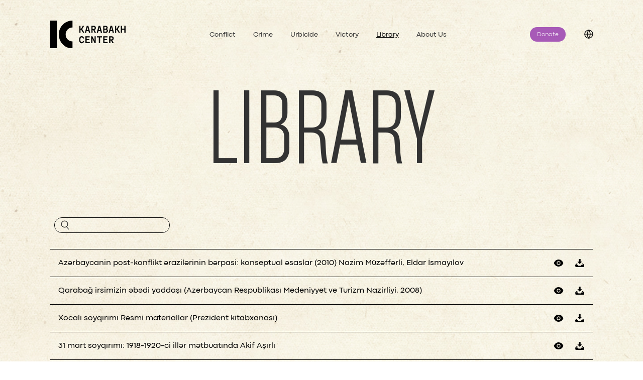

--- FILE ---
content_type: text/html; charset=UTF-8
request_url: https://karabakh.center/en/library?page=6
body_size: 5539
content:
<html lang="en">
<head>
    <meta charset="UTF-8">
    <meta name="viewport" content="width=device-width, initial-scale=1.0">
    <title>Karabakh</title>

    <meta http-equiv="Content-Type" content="text/html;charset=UTF-8">
    <meta http-equiv="ScreenOrientation" content="autoRotate:disabled">
    <meta name="csrf-token" content="7ZBj8XveDq1SjfRwMeUPNYeyQkGHidUFKe1unl5C">
    <link rel="apple-touch-icon" sizes="512x512" href="https://karabakh.center/site/images/512x512.png">
    <link rel="apple-touch-icon" sizes="180x180" href="https://karabakh.center/site/images/180x180.png">
    <link rel="icon" type="image/png" sizes="192x192" href="https://karabakh.center/site/images/192x192.png">
    <link rel="icon" type="image/png" sizes="32x32" href="https://karabakh.center/site/images/32x32.png">
    <link rel="icon" type="image/png" sizes="16x16" href="https://karabakh.center/site/images/16x16.png">
    <link rel="preload" as="image" href="https://karabakh.center/site/images/preload2.gif">
    <meta name="msapplication-TileColor" content="#ffffff">
    <meta name="csrf-token" content="7ZBj8XveDq1SjfRwMeUPNYeyQkGHidUFKe1unl5C">

    <link rel="stylesheet" href="https://karabakh.center/site/css/bootstrap.css">
    <link rel="stylesheet" href="https://karabakh.center/site/css/bootstrap-grid.css">
    <link rel="stylesheet" href="https://karabakh.center/site/css/default.css">
    <link rel="stylesheet" href="https://karabakh.center/site/css/fonts.css?v=2">
    <link rel="stylesheet" href="https://karabakh.center/site/css/lc_lightbox.css">
    <link rel="stylesheet" href="https://karabakh.center/site/css/aos.css">
    <link rel="stylesheet" href="https://karabakh.center/site/css/datepicker.css">
    <link rel="stylesheet" href="https://karabakh.center/site/css/jquery.fancybox.css">
    <link rel="stylesheet" href="https://karabakh.center/site/css/swiper-bundle.min.css">
    <link rel="stylesheet" href="https://karabakh.center/site/css/style.css?v=696a53a4a895e">
    <link rel="stylesheet" href="https://karabakh.center/site/css/main.css?v=696a53a4a8963">
    <link rel="stylesheet" href="https://karabakh.center/site/css/responsive.css?v=696a53a4a8967">
    <link rel="stylesheet" href="https://karabakh.center/site/css/responsive2.css?v=696a53a4a896a">
    <link title="timeline-styles" rel="stylesheet" href="https://karabakh.center/site/css/timeline.css">
    <script src="https://karabakh.center/site/js/jquery.js"></script>
    <link href="https://karabakh.center/site/css/lightgalery.min.css" rel="stylesheet" />

    <link rel="stylesheet" type="text/css" href="https://karabakh.center/site/css/slick.css" />

    <meta property="og:site_name" content="Karabakh">
    <meta property="og:type" content="article">
    <meta property="og:keyword" content="karabakh,website">

    
    <meta property="og:title" content="Library">
    <meta property="og:description" content="Library">
    <meta property="og:image" content="https://karabakh.center/site/images/header_logo.svg">
<meta property="og:url" content="http://karabakh.center/en/library?page=6"> 

    
    <!-- Global site tag (gtag.js) - Google Analytics -->
    <script async src="https://www.googletagmanager.com/gtag/js?id=G-G0KH6S4XRK"></script>
    <script>
        window.dataLayer = window.dataLayer || [];
        function gtag(){dataLayer.push(arguments);}
        gtag('js', new Date());

        gtag('config', 'G-G0KH6S4XRK');
    </script>
</head>

<body data-lang="en">

<header>
    <div class="container">
        <div class="row">
            <div class="header-container">
                <div class="header-logo">
                    <a href="https://karabakh.center"><img src="https://karabakh.center/site/images/header_logo.svg" alt="Karabakh center"></a>
                </div>
                <ul class="tabs-menu">
                                                                                                                                <li class="">
                                <a href="https://karabakh.center/en/t-34/Conflict">Conflict</a>
                            </li>
                                                                                                            <li class="">
                                <a href="https://karabakh.center/en/t-35/Crime">Crime</a>
                            </li>
                                                                                    <li class="">
                                    <a href="https://karabakh.center/en/urbicid">Urbicide</a>
                                </li>
                                                                                    <li class="">
                                <a href="https://karabakh.center/en/t-36/Victory">Victory</a>
                            </li>
                                                                                                                <li class="active"><a href="https://karabakh.center/en/library">Library</a>
                                </li>
                                                        <li class="">
                                <a href="https://karabakh.center/en/t-37/About-Us">About Us</a>
                            </li>
                                                            </ul>
                <div class="header-right">
                     <a href="https://qdf.gov.az/iane-et/" class="donate" target="_blank">Donate</a>

                    <div class="h-lang">
                        <a href="javascript:void(0)" class="h-lang-link active_lang dropdownButton"></a>
                        <ul class="h-lang-list dropdownMenu lang_dropdown">
                                                            <li>
                                    <a class=" h-lang-item" href="https://karabakh.center/language/az">Azərbaycanca</a>
                                </li>
                                                            <li>
                                    <a class=" h-lang-item" href="https://karabakh.center/language/ru">На русском</a>
                                </li>
                                                            <li>
                                    <a class="active h-lang-item" href="https://karabakh.center/language/en">In english</a>
                                </li>
                                                    </ul>
                    </div>

                    <div class="header-search header-tool-kit">
                        <img src="https://karabakh.center/site/images/header_search.svg?v=2" class="search_open" alt="http://karabakh.center/site/images/header_search.svg">
                    </div>

                    <div class="container single-languages">
                        <div class="row">
                            <div class="d-flex w-100 justify-content-end">
                            <!-- <div class="h-lang">

                                        <a href="javascript:void(0)" class="h-lang-link active_lang dropdownButton">Language</a>
                                        <ul class="h-lang-list dropdownMenu lang_dropdown">
                                                                            <li>
                                    <a class=" h-lang-item" href="http://karabakh.center/language/az">Azərbaycanca</a>
                                            </li>
                                                                            <li>
                                    <a class=" h-lang-item" href="http://karabakh.center/language/ru">На русском</a>
                                            </li>
                                                                            <li>
                                    <a class="active h-lang-item" href="http://karabakh.center/language/en">In english</a>
                                            </li>
                                                                            </ul>
                            </div> -->
                            </div>
                        </div>
                    </div>
                    <button class="menu_open"></button>
                </div>
            </div>
        </div>
    </div>
</header>


<style>

</style>

<div class="library_banner full">
    <!-- <img src="http://karabakh.center/site/images/library_banner.png" alt="" class="full" style="opacity: 0;height: 17rem;"> -->
    <div class="container">
        <div class="row">
            <div class="lib_banner_cont full">
                <h3>Library</h3>
                <!-- <form action="">
                        <img src="http://karabakh.center/site/images/search.svg" alt="http://karabakh.center/site/images/search.svg">
                        <input type="text" name="text" value="">
                    </form> -->
                <!-- <input type="text" class="calendar" value="Calendar"> -->
            </div>
        </div>
    </div>
</div>

<!-- banner end-->
<!-- links-->
<div class="library_alphabetic_links full">
    <div class="container">
        <div class="row">
            <div class="d-flex px-2 alp_search w-100">
                <form action="" class="search_form">
                    <img src="https://karabakh.center/site/images/search.svg" alt="http://karabakh.center/site/images/search.svg" style="mix-blend-mode: unset !important;">
                    <input type="text" name="text" value="">
                </form>
                <ul class="library_alphalist">
                     <li>
                        <a class="" data-letter="a" href="javascript:;">A</a>
                        </li>
                         <li>
                        <a class="" data-letter="b" href="javascript:;">B</a>
                        </li>
                         <li>
                        <a class="" data-letter="c" href="javascript:;">C</a>
                        </li>
                         <li>
                        <a class="" data-letter="d" href="javascript:;">D</a>
                        </li>
                         <li>
                        <a class="" data-letter="e" href="javascript:;">E</a>
                        </li>
                         <li>
                        <a class="" data-letter="f" href="javascript:;">F</a>
                        </li>
                         <li>
                        <a class="" data-letter="g" href="javascript:;">G</a>
                        </li>
                         <li>
                        <a class="" data-letter="h" href="javascript:;">H</a>
                        </li>
                         <li>
                        <a class="" data-letter="i" href="javascript:;">I</a>
                        </li>
                         <li>
                        <a class="" data-letter="j" href="javascript:;">J</a>
                        </li>
                         <li>
                        <a class="" data-letter="k" href="javascript:;">K</a>
                        </li>
                         <li>
                        <a class="" data-letter="l" href="javascript:;">L</a>
                        </li>
                         <li>
                        <a class="" data-letter="m" href="javascript:;">M</a>
                        </li>
                         <li>
                        <a class="" data-letter="n" href="javascript:;">N</a>
                        </li>
                         <li>
                        <a class="" data-letter="o" href="javascript:;">O</a>
                        </li>
                         <li>
                        <a class="" data-letter="p" href="javascript:;">P</a>
                        </li>
                         <li>
                        <a class="" data-letter="q" href="javascript:;">Q</a>
                        </li>
                         <li>
                        <a class="" data-letter="r" href="javascript:;">R</a>
                        </li>
                         <li>
                        <a class="" data-letter="s" href="javascript:;">S</a>
                        </li>
                         <li>
                        <a class="" data-letter="t" href="javascript:;">T</a>
                        </li>
                         <li>
                        <a class="" data-letter="u" href="javascript:;">U</a>
                        </li>
                         <li>
                        <a class="" data-letter="v" href="javascript:;">V</a>
                        </li>
                         <li>
                        <a class="" data-letter="w" href="javascript:;">W</a>
                        </li>
                         <li>
                        <a class="" data-letter="x" href="javascript:;">X</a>
                        </li>
                         <li>
                        <a class="" data-letter="y" href="javascript:;">Y</a>
                        </li>
                         <li>
                        <a class="" data-letter="z" href="javascript:;">Z</a>
                        </li>
                                        </ul>
                <!-- <div class="library_alpha_drop">
                    <span class="library_alphadrop_active">A</span>
                    <div class="library_alphadrop_dropdown">
                        <ul class="library_alphalist">
                             <li>
                                <a class="" data-letter="a" href="javascript:;">A</a>
                                </li>
                                 <li>
                                <a class="" data-letter="b" href="javascript:;">B</a>
                                </li>
                                 <li>
                                <a class="" data-letter="c" href="javascript:;">C</a>
                                </li>
                                 <li>
                                <a class="" data-letter="d" href="javascript:;">D</a>
                                </li>
                                 <li>
                                <a class="" data-letter="e" href="javascript:;">E</a>
                                </li>
                                 <li>
                                <a class="" data-letter="f" href="javascript:;">F</a>
                                </li>
                                 <li>
                                <a class="" data-letter="g" href="javascript:;">G</a>
                                </li>
                                 <li>
                                <a class="" data-letter="h" href="javascript:;">H</a>
                                </li>
                                 <li>
                                <a class="" data-letter="i" href="javascript:;">I</a>
                                </li>
                                 <li>
                                <a class="" data-letter="j" href="javascript:;">J</a>
                                </li>
                                 <li>
                                <a class="" data-letter="k" href="javascript:;">K</a>
                                </li>
                                 <li>
                                <a class="" data-letter="l" href="javascript:;">L</a>
                                </li>
                                 <li>
                                <a class="" data-letter="m" href="javascript:;">M</a>
                                </li>
                                 <li>
                                <a class="" data-letter="n" href="javascript:;">N</a>
                                </li>
                                 <li>
                                <a class="" data-letter="o" href="javascript:;">O</a>
                                </li>
                                 <li>
                                <a class="" data-letter="p" href="javascript:;">P</a>
                                </li>
                                 <li>
                                <a class="" data-letter="q" href="javascript:;">Q</a>
                                </li>
                                 <li>
                                <a class="" data-letter="r" href="javascript:;">R</a>
                                </li>
                                 <li>
                                <a class="" data-letter="s" href="javascript:;">S</a>
                                </li>
                                 <li>
                                <a class="" data-letter="t" href="javascript:;">T</a>
                                </li>
                                 <li>
                                <a class="" data-letter="u" href="javascript:;">U</a>
                                </li>
                                 <li>
                                <a class="" data-letter="v" href="javascript:;">V</a>
                                </li>
                                 <li>
                                <a class="" data-letter="w" href="javascript:;">W</a>
                                </li>
                                 <li>
                                <a class="" data-letter="x" href="javascript:;">X</a>
                                </li>
                                 <li>
                                <a class="" data-letter="y" href="javascript:;">Y</a>
                                </li>
                                 <li>
                                <a class="" data-letter="z" href="javascript:;">Z</a>
                                </li>
                                                        </ul>
                    </div>
                </div> -->
            </div>
        </div>
    </div>
    <form id="library-form" action="https://karabakh.center/library?s=sd" method="GET">
        <input type="hidden" name="letter" value="">
        <button type="submit"></button>
    </form>
    <!-- links-->
    <!-- library tabs-->
    <div class="library_tabs_container full">
        <div class="container">
            <div class="row">
                <div class="library_tabs_container_in full">
                    <!-- tab links-->
                    <!-- <div class="library_tabs_heading p100">
                        <div class="library_tablinks">
                            <ul>
                                <li class="active">
                                    <a href="all">All</a>
                                </li>
                                <li>
                                    <a href=".photo">Photo</a>
                                </li>
                                <li>
                                    <a href=".book">Book</a>
                                </li>
                            </ul>
                        </div>
                        <select class="sort_select">
                            <option value="0">10</option>
                            <option value="1">20</option>
                        </select>
                    </div> -->
                    <!-- tab lnks end-->
                    <!-- tabs-->
                    <div class="library_tabs full">
                        <div class="library_tab_elements">
                            <ul>
                                                                                                <li class="all photo">
                                    <div class="library_element_name">
                                        <p>Azərbaycanin post-konflikt ərazilərinin bərpasi: konseptual əsaslar (2010) Nazim Müzəffərli, Eldar İsmayılov</p>
                                    </div>
                                    <div class="library_element_links">
                                        <a target="_blank" href="/storage/libraries/XzQ7nXyblCukEcktVAwUVcP2PQYBf2nRIEJgpYYz.pdf" class="word show_lib_element"></a>
                                        <a download="Azərbaycanin post-konflikt ərazilərinin bərpasi: konseptual əsaslar (2010) Nazim Müzəffərli, Eldar İsmayılov" href="/storage/libraries/XzQ7nXyblCukEcktVAwUVcP2PQYBf2nRIEJgpYYz.pdf" class="down_lib_element"></a>
                                    </div>
                                </li>
                                                                <li class="all photo">
                                    <div class="library_element_name">
                                        <p>Qarabağ irsimizin əbədi yaddaşı (Azerbaycan Respublikası Medeniyyet ve Turizm Nazirliyi, 2008)</p>
                                    </div>
                                    <div class="library_element_links">
                                        <a target="_blank" href="/storage/libraries/ivQMXtEpXY4UgvAFpJUk1EPf8ThKfdJ797KyIxkQ.pdf" class="word show_lib_element"></a>
                                        <a download="Qarabağ irsimizin əbədi yaddaşı (Azerbaycan Respublikası Medeniyyet ve Turizm Nazirliyi, 2008)" href="/storage/libraries/ivQMXtEpXY4UgvAFpJUk1EPf8ThKfdJ797KyIxkQ.pdf" class="down_lib_element"></a>
                                    </div>
                                </li>
                                                                <li class="all photo">
                                    <div class="library_element_name">
                                        <p>Xocalı soyqırımı Rəsmi materiallar (Prezident kitabxanası)</p>
                                    </div>
                                    <div class="library_element_links">
                                        <a target="_blank" href="/storage/libraries/Q4jU0GN91G3KlWIC6Dxqse3xhUOgmKfi7UF9hRFd.pdf" class="word show_lib_element"></a>
                                        <a download="Xocalı soyqırımı Rəsmi materiallar (Prezident kitabxanası)" href="/storage/libraries/Q4jU0GN91G3KlWIC6Dxqse3xhUOgmKfi7UF9hRFd.pdf" class="down_lib_element"></a>
                                    </div>
                                </li>
                                                                <li class="all photo">
                                    <div class="library_element_name">
                                        <p>31 mart soyqırımı: 1918-1920-ci illər mətbuatında Akif Aşırlı</p>
                                    </div>
                                    <div class="library_element_links">
                                        <a target="_blank" href="/storage/libraries/6wnH5jiFwATGzDoSuG8Sz7G4LpIoEQOb4OEDDIAG.pdf" class="word show_lib_element"></a>
                                        <a download="31 mart soyqırımı: 1918-1920-ci illər mətbuatında Akif Aşırlı" href="/storage/libraries/6wnH5jiFwATGzDoSuG8Sz7G4LpIoEQOb4OEDDIAG.pdf" class="down_lib_element"></a>
                                    </div>
                                </li>
                                                                <li class="all photo">
                                    <div class="library_element_name">
                                        <p>Azərbaycan SSR-İN Dağlıq Qarabağ muxtar vilayətində ictimai-siyasi həyat, iqtisadi və mədəni inikişaf (1923-1991) Nazim Məmmədov</p>
                                    </div>
                                    <div class="library_element_links">
                                        <a target="_blank" href="/storage/libraries/ZHvFNKIulh0BmMQZbZqzibf6yL44uxTEv3YGsIlV.pdf" class="word show_lib_element"></a>
                                        <a download="Azərbaycan SSR-İN Dağlıq Qarabağ muxtar vilayətində ictimai-siyasi həyat, iqtisadi və mədəni inikişaf (1923-1991) Nazim Məmmədov" href="/storage/libraries/ZHvFNKIulh0BmMQZbZqzibf6yL44uxTEv3YGsIlV.pdf" class="down_lib_element"></a>
                                    </div>
                                </li>
                                                                <li class="all photo">
                                    <div class="library_element_name">
                                        <p>Нагорный Карабах за годы советской власти (краткий статистический сборник)</p>
                                    </div>
                                    <div class="library_element_links">
                                        <a target="_blank" href="/storage/libraries/xRavKMJlkVf4z5ay0y6W13nMzNTLJqkLl4G3Ucpr.pdf" class="word show_lib_element"></a>
                                        <a download="Нагорный Карабах за годы советской власти (краткий статистический сборник)" href="/storage/libraries/xRavKMJlkVf4z5ay0y6W13nMzNTLJqkLl4G3Ucpr.pdf" class="down_lib_element"></a>
                                    </div>
                                </li>
                                                                <li class="all photo">
                                    <div class="library_element_name">
                                        <p>Report of the OSCE Fact-Finding Mission (FFM) to the Occupied Territories of Azerbaijan Surrounding Nagorno-Karabakh (NK)</p>
                                    </div>
                                    <div class="library_element_links">
                                        <a target="_blank" href="/storage/libraries/rWfqHLzJ5C8xTPUiGJqsytb1dXyvsAgp6KppC1K5.pdf" class="word show_lib_element"></a>
                                        <a download="Report of the OSCE Fact-Finding Mission (FFM) to the Occupied Territories of Azerbaijan Surrounding Nagorno-Karabakh (NK)" href="/storage/libraries/rWfqHLzJ5C8xTPUiGJqsytb1dXyvsAgp6KppC1K5.pdf" class="down_lib_element"></a>
                                    </div>
                                </li>
                                                                <li class="all photo">
                                    <div class="library_element_name">
                                        <p>Azərbaycanin ərazi bütövlüyünə qəsd - qondarma Dağliq Qarabağ Muxtar Vilayəti (İmanov Rəftar Cəlil oğlu)</p>
                                    </div>
                                    <div class="library_element_links">
                                        <a target="_blank" href="/storage/libraries/ap0vegCpcwX0jf8lkVvtVYU8Vq4UbFshPU02UVnV.pdf" class="word show_lib_element"></a>
                                        <a download="Azərbaycanin ərazi bütövlüyünə qəsd - qondarma Dağliq Qarabağ Muxtar Vilayəti (İmanov Rəftar Cəlil oğlu)" href="/storage/libraries/ap0vegCpcwX0jf8lkVvtVYU8Vq4UbFshPU02UVnV.pdf" class="down_lib_element"></a>
                                    </div>
                                </li>
                                                                <li class="all photo">
                                    <div class="library_element_name">
                                        <p>The siege and urbicide of Leningrad and Sarajevo: testimonies from Lidiya Ginzburg and Dževad Karahasan</p>
                                    </div>
                                    <div class="library_element_links">
                                        <a target="_blank" href="/storage/libraries/CKCbigye61LzOiOWaNDbLoxyx6sKV80ejMhIG4lQ.pdf" class="word show_lib_element"></a>
                                        <a download="The siege and urbicide of Leningrad and Sarajevo: testimonies from Lidiya Ginzburg and Dževad Karahasan" href="/storage/libraries/CKCbigye61LzOiOWaNDbLoxyx6sKV80ejMhIG4lQ.pdf" class="down_lib_element"></a>
                                    </div>
                                </li>
                                                                <li class="all photo">
                                    <div class="library_element_name">
                                        <p>Гарабагское ханство: социально-экономические отношения и государственное устройство (Земфира Гаджиева)</p>
                                    </div>
                                    <div class="library_element_links">
                                        <a target="_blank" href="/storage/libraries/SHaKs5gGApMvTQA5b7vp0JyRaxousPRpnD51KrwP.pdf" class="word show_lib_element"></a>
                                        <a download="Гарабагское ханство: социально-экономические отношения и государственное устройство (Земфира Гаджиева)" href="/storage/libraries/SHaKs5gGApMvTQA5b7vp0JyRaxousPRpnD51KrwP.pdf" class="down_lib_element"></a>
                                    </div>
                                </li>
                                                                                            </ul>

                        </div>
                    </div>
                    <!-- tabs end-->
                    <div class="library-pagination">
                        <nav>
        <ul class="pagination">
            
                            <li class="page-item">
                    <a class="page-link" href="https://karabakh.center/en/library?page=5" rel="prev" aria-label="&laquo; Previous">&lsaquo;</a>
                </li>
            
            
                            
                
                
                                                                                        <li class="page-item"><a class="page-link" href="https://karabakh.center/en/library?page=1">1</a></li>
                                                                                                <li class="page-item"><a class="page-link" href="https://karabakh.center/en/library?page=2">2</a></li>
                                                                                                <li class="page-item"><a class="page-link" href="https://karabakh.center/en/library?page=3">3</a></li>
                                                                                                <li class="page-item"><a class="page-link" href="https://karabakh.center/en/library?page=4">4</a></li>
                                                                                                <li class="page-item"><a class="page-link" href="https://karabakh.center/en/library?page=5">5</a></li>
                                                                                                <li class="page-item active" aria-current="page"><span class="page-link">6</span></li>
                                                                                                <li class="page-item"><a class="page-link" href="https://karabakh.center/en/library?page=7">7</a></li>
                                                                        
            
                            <li class="page-item">
                    <a class="page-link" href="https://karabakh.center/en/library?page=7" rel="next" aria-label="Next &raquo;">&rsaquo;</a>
                </li>
                    </ul>
    </nav>

                    </div>
                </div>
            </div>
        </div>
    </div>
    <!-- library tabs end-->


    
<footer id="pageFooter">
    <div class="footerTop">
        <div class="footLogoHolder">
            <a href="https://qdf.gov.az" target="_blank">
                <img src="https://karabakh.center/site/images/qdf-logo.svg" width="160" height="72" alt="QDF">
                <span class="qdfProject">Project of Karabakh Revival Fund</span>
            </a>
        </div>

        <nav class="footmenu">
                                                                    
                    <a href="https://karabakh.center/en/t-34/Conflict">Conflict</a>
                                                        
                    <a href="https://karabakh.center/en/t-35/Crime">Crime</a>
                                                            <a href="https://karabakh.center/en/urbicid">Urbicide</a>
                                        
                    <a href="https://karabakh.center/en/t-36/Victory">Victory</a>
                                                                                <a href="https://karabakh.center/en/library">Library</a>
                    
                    <a href="https://karabakh.center/en/t-37/About-Us">About Us</a>
                                    </nav>

        <div class="socials">
            <a href="https://www.facebook.com/Karabakh-Center-101706675429426" target="_blank" class="facebook"></a>
            <a href="https://twitter.com/Karabakh_Center" target="_blank" class="twitter"></a>
            <a href="https://www.instagram.com/karabakh_center/" target="_blank" class="instagram"></a>
        </div>
    </div>

    <div class="footerBottom">
        <div class="copyright">&copy; Karabakh Center. 2024 — <a href="/cdn-cgi/l/email-protection#f891969e97b8899c9ed69f978ed69982"><span class="__cf_email__" data-cfemail="2841464e4768594c4e064f475e064952">[email&#160;protected]</span></a></div>
        <div class="footerInfoSupport">
            <a href="https://www.aztv.az/az" target="_blank"><img src="https://karabakh.center/site/images/aztv-logo.svg" width="60" height="36" alt=""></a>
            <a href="https://azertag.az/" target="_blank"><img src="https://karabakh.center/site/images/azertac-logo.svg" width="111" height="34" alt=""></a>
        </div>
    </div>
</footer>

<div class="mobile_menu">
    <div class="mobile_menu_inner">
        <div class="mobile_menu_head">
            <a href="https://karabakh.center" class="mobile_logo">
                <img src="https://karabakh.center/site/images/header_logo.svg" alt="http://karabakh.center/site/images/header_logo.svg">
            </a>

            <button class="menu_close"></button>
        </div>
        <div class="mobile_menu_body">
            <div class="mobile_navbar">
                <ul>
                                                                                                                                <li class="">
                                <a href="https://karabakh.center/en/t-34/Conflict">Conflict</a>
                            </li>
                                                                                                            <li class="">
                                <a href="https://karabakh.center/en/t-35/Crime">Crime</a>
                            </li>
                                                                                    <li class="">
                                    <a href="https://karabakh.center/en/urbicid">Urbicide</a>
                                </li>
                                                                                    <li class="">
                                <a href="https://karabakh.center/en/t-36/Victory">Victory</a>
                            </li>
                                                                                                                <li class="active">
                                    <a href="https://karabakh.center/en/library">Library</a>
                                </li>
                                                        <li class="">
                                <a href="https://karabakh.center/en/t-37/About-Us">About Us</a>
                            </li>
                                                            </ul>
            </div>
        </div>
        <div class="mobile_menu_footer">
            <ul>
                                    <li>
                        <a class=" h-lang-item" href="https://karabakh.center/language/az">az</a>
                    </li>
                                    <li>
                        <a class=" h-lang-item" href="https://karabakh.center/language/ru">ru</a>
                    </li>
                                    <li>
                        <a class="active h-lang-item" href="https://karabakh.center/language/en">en</a>
                    </li>
                            </ul>
        </div>
    </div>
</div>

<div class="search_box">
    <div class="search_box_inner">
        <div class="container">
            <div class="row">
                <div class="search_box_in p100">
                    <div class="search_inp_form">
                        <input id="search" name="text" type="text" placeholder="Search on site">
                    </div>
                    <button class="search_close"></button>
                </div>
                <div class="search_dropdown">
                    <ul>

                    </ul>
                </div>
            </div>
        </div>
    </div>
</div>
<div class="searchlayer"></div>

<script data-cfasync="false" src="/cdn-cgi/scripts/5c5dd728/cloudflare-static/email-decode.min.js"></script><script src="https://karabakh.center/site/js/jquery.js"></script>
<script src="https://karabakh.center/site/js/propper.min.js"></script>
<script src="https://karabakh.center/site/js/bootstrap.bundle.min.js"></script>
<script src="https://karabakh.center/site/js/bootstrap.min.js"></script>

<script src="https://karabakh.center/site/js/swiper-bundle.min.js"></script>
<script src="https://karabakh.center/site/js/slick.js"></script>
<script src="https://karabakh.center/site/js/swiper.js"></script>
<script src="https://karabakh.center/site/js/datepicker.js"></script>
<script src="https://karabakh.center/site/js/aos.js"></script>
<script src="https://karabakh.center/site/js/salvador.js"></script>
<script src="https://karabakh.center/site/js/lc_lightbox.lite.js"></script>
<script src="https://karabakh.center/site/js/jquery.fancybox.js"></script>
<script src="https://karabakh.center/site/js/timeline.js"></script>
<script src="https://karabakh.center/site/flipbook/extras/modernizr.2.5.3.min.js"></script>
<script src="https://karabakh.center/site/js/main.js?v=betassdassa"></script>
<script src="https://karabakh.center/site/js/module-part-detail.js"></script>
<script src="https://karabakh.center/site/js/custom.js"></script>

<script src="https://karabakh.center/assets/js/plugins/lightgalery.min.js"></script>
<script src="https://karabakh.center/assets/js/plugins/lg-fullscreen.min.js"></script>
<script src="https://karabakh.center/assets/js/plugins/lg-thumbnail.min.js"></script>
<script src="https://karabakh.center/assets/js/plugins/lg-video.min.js"></script>
<script src="https://karabakh.center/assets/js/plugins/lg-zoom.min.js"></script>
<script src="https://karabakh.center/assets/js/plugins/light.js"></script>


    <script>
        $('.library_alphalist li a').on('click', function(e) {
            e.preventDefault();
            let letter = $(this).attr('data-letter');
            $('input[name="letter"]').val(letter);

            $('#library-form').submit();

        });

        // $(".word").fancybox({
        //     'width': 600, // or whatever
        //     'height': 320,
        //     'type': 'iframe'
        // });


        let library_text = $('.lib_banner_cont h3');
        library_text.css('letter-spacing', (library_text.parent().width() - library_text.width()) / library_text.text().length + 'px');
    </script>


    
<script defer src="https://static.cloudflareinsights.com/beacon.min.js/vcd15cbe7772f49c399c6a5babf22c1241717689176015" integrity="sha512-ZpsOmlRQV6y907TI0dKBHq9Md29nnaEIPlkf84rnaERnq6zvWvPUqr2ft8M1aS28oN72PdrCzSjY4U6VaAw1EQ==" data-cf-beacon='{"version":"2024.11.0","token":"58169a576e9a489bac63f6ec9192fd6a","r":1,"server_timing":{"name":{"cfCacheStatus":true,"cfEdge":true,"cfExtPri":true,"cfL4":true,"cfOrigin":true,"cfSpeedBrain":true},"location_startswith":null}}' crossorigin="anonymous"></script>
</body>
</html>


--- FILE ---
content_type: text/css
request_url: https://karabakh.center/site/css/default.css
body_size: 26
content:
*{margin:0;padding:0;box-sizing:border-box;text-decoration:none;outline:0;list-style-type:none;border:0}h1,h2,h3,h4,h5,h6{margin:0}body,html{width:100%;height:100%}p{margin-bottom:0}a{display:inline-block}input,select{appearance:none;-moz-appearance:none;-webkit-appearance:none}.clear{clear:both}.full{position:relative;float:left;width:100%}.center{float:none;margin:0 auto;width:1200px}.middle{top:50%;left:50%;-webkit-transform:translate(-50%,-50%);-moz-transform:translate(-50%,-50%);-ms-transform:translate(-50%,-50%);-o-transform:translate(-50%,-50%);transform:translate(-50% ,-50%)}.top_middle{top:50%;-webkit-transform:translateY(-50%);-moz-transform:translateY(-50%);-ms-transform:translateY(-50%);-o-transform:translateY(-50%);transform:translateY(-50%)}.left_middle{left:50%;-webkit-transform:translateX(-50%);-moz-transform:translateX(-50%);-ms-transform:translateX(-50%);-o-transform:translateX(-50%);transform:translateX(-50%)}.rel_left{position:relative;float:left}.has_bg{background-repeat:no-repeat;background-position:center}input::-webkit-inner-spin-button,input::-webkit-outer-spin-button{-webkit-appearance:none;margin:0}

--- FILE ---
content_type: text/css
request_url: https://karabakh.center/site/css/fonts.css?v=2
body_size: 741
content:


@font-face {
    font-family: 'Codec Pro';
    src: url('../fonts/CodecPro-ThinItalic.eot');
    src: local('Codec Pro Thin Italic'), local('CodecPro-ThinItalic'),
        url('../fonts/CodecPro-ThinItalic.eot?#iefix') format('embedded-opentype'),
        url('../fonts/CodecPro-ThinItalic.woff2') format('woff2'),
        url('../fonts/CodecPro-ThinItalic.woff') format('woff'),
        url('../fonts/CodecPro-ThinItalic.ttf') format('truetype');
    font-weight: 100;
    font-style: italic;
}

@font-face {
    font-family: 'Codec Cold Trial';
    src: url('../fonts/CodecColdTrial-ExtraLight.eot');
    src: url('../fonts/CodecColdTrial-ExtraLight.eot?#iefix') format('embedded-opentype'),
        url('../fonts/CodecColdTrial-ExtraLight.woff2') format('woff2'),
        url('../fonts/CodecColdTrial-ExtraLight.woff') format('woff'),
        url('../fonts/CodecColdTrial-ExtraLight.ttf') format('truetype'),
        url('../fonts/CodecColdTrial-ExtraLight.svg#CodecColdTrial-ExtraLight') format('svg');
    font-weight: 200;
    font-style: normal;
    font-display: swap;
}

@font-face {
    font-family: 'HeadingNow-23Book';
    src: url('../fonts/HeadingNow-23Book.eot');
    src: url('../fonts/HeadingNow-23Book.eot?#iefix') format('embedded-opentype'),
        url('../fonts/HeadingNow-23Book.woff2') format('woff2'),
        url('../fonts/HeadingNow-23Book.woff') format('woff'),
        url('../fonts/HeadingNow-23Book.ttf') format('truetype'),
        url('../fonts/HeadingNow-23Book.svg#HeadingNow-23Book') format('svg');
    font-weight: 300;
    font-style: normal;
    font-display: swap;
}

@font-face {
    font-family: 'HeadingNow-22Light';
    src: url('../fonts/HeadingNow-22Light.eot');
    src: url('../fonts/HeadingNow-22Light.eot?#iefix') format('embedded-opentype'),
        url('../fonts/HeadingNow-22Light.woff2') format('woff2'),
        url('../fonts/HeadingNow-22Light.woff') format('woff'),
        url('../fonts/HeadingNow-22Light.ttf') format('truetype'),
        url('../fonts/HeadingNow-22Light.svg#HeadingNow-22Light') format('svg');
    font-weight: 200;
    font-style: normal;
    font-display: swap;
}



@font-face {
    font-family: 'HeadingNow-33Book';
    src: url('../fonts/HeadingNow-33Book.eot');
    src: url('../fonts/HeadingNow-33Book.eot?#iefix') format('embedded-opentype'),
        url('../fonts/HeadingNow-33Book.woff2') format('woff2'),
        url('../fonts/HeadingNow-33Book.woff') format('woff'),
        url('../fonts/HeadingNow-33Book.ttf') format('truetype'),
        url('../fonts/HeadingNow-33Book.svg#HeadingNow-33Book') format('svg');
    font-weight: 300;
    font-style: normal;
    font-display: swap;
}


@font-face {
    font-family: 'HeadingNow-43Book';
    src: url('../fonts/HeadingNow-43Book.eot');
    src: url('../fonts/HeadingNow-43Book.eot?#iefix') format('embedded-opentype'),
        url('../fonts/HeadingNow-43Book.woff2') format('woff2'),
        url('../fonts/HeadingNow-43Book.woff') format('woff'),
        url('../fonts/HeadingNow-43Book.ttf') format('truetype'),
        url('../fonts/HeadingNow-43Book.svg#HeadingNow-43Book') format('svg');
    font-weight: 300;
    font-style: normal;
    font-display: swap;
}


@font-face {
    font-family: 'Codec Pro';
    src: url('../fonts/CodecPro-ExtraBoldItalic.eot');
    src: local('Codec Pro ExtraBold Italic'), local('CodecPro-ExtraBoldItalic'),
        url('../fonts/CodecPro-ExtraBoldItalic.eot?#iefix') format('embedded-opentype'),
        url('../fonts/CodecPro-ExtraBoldItalic.woff2') format('woff2'),
        url('../fonts/CodecPro-ExtraBoldItalic.woff') format('woff'),
        url('../fonts/CodecPro-ExtraBoldItalic.ttf') format('truetype');
    font-weight: 800;
    font-style: italic;
}

@font-face {
    font-family: 'Codec Pro';
    src: url('../fonts/CodecPro-BoldItalic.eot');
    src: local('Codec Pro Bold Italic'), local('CodecPro-BoldItalic'),
        url('../fonts/CodecPro-BoldItalic.eot?#iefix') format('embedded-opentype'),
        url('../fonts/CodecPro-BoldItalic.woff2') format('woff2'),
        url('../fonts/CodecPro-BoldItalic.woff') format('woff'),
        url('../fonts/CodecPro-BoldItalic.ttf') format('truetype');
    font-weight: 500;
    font-style: italic;
}

@font-face {
    font-family: 'Codec Pro News';
    src: url('../fonts/CodecPro-News.eot');
    src: local('Codec Pro News'), local('CodecPro-News'),
        url('../fonts/CodecPro-News.eot?#iefix') format('embedded-opentype'),
        url('../fonts/CodecPro-News.woff2') format('woff2'),
        url('../fonts/CodecPro-News.woff') format('woff'),
        url('../fonts/CodecPro-News.ttf') format('truetype');
    font-weight: 300;
    font-style: normal;
}

@font-face {
    font-family: 'Codec Pro';
    src: url('../fonts/CodecPro-Heavy.eot');
    src: local('Codec Pro Heavy'), local('CodecPro-Heavy'),
        url('../fonts/CodecPro-Heavy.eot?#iefix') format('embedded-opentype'),
        url('../fonts/CodecPro-Heavy.woff2') format('woff2'),
        url('../fonts/CodecPro-Heavy.woff') format('woff'),
        url('../fonts/CodecPro-Heavy.ttf') format('truetype');
    font-weight: bold;
    font-style: normal;
}

@font-face {
    font-family: 'Codec Pro';
    src: url('../fonts/CodecPro-Regular.ttf');
    font-style: normal;
    font-weight: normal;
}

@font-face {
    font-family: 'Codec Pro';
    src: url('../fonts/CodecPro-Thin.eot');
    src: local('Codec Pro Thin'), local('CodecPro-Thin'),
        url('../fonts/CodecPro-Thin.eot?#iefix') format('embedded-opentype'),
        url('../fonts/CodecPro-Thin.woff2') format('woff2'),
        url('../fonts/CodecPro-Thin.woff') format('woff'),
        url('../fonts/CodecPro-Thin.ttf') format('truetype');
    font-weight: 100;
    font-style: normal;
}


@font-face {
    font-family: 'Codec Pro';
    src: url('../fonts/CodecPro-HeavyItalic.eot');
    src: local('Codec Pro Heavy Italic'), local('CodecPro-HeavyItalic'),
        url('../fonts/CodecPro-HeavyItalic.eot?#iefix') format('embedded-opentype'),
        url('../fonts/CodecPro-HeavyItalic.woff2') format('woff2'),
        url('../fonts/CodecPro-HeavyItalic.woff') format('woff'),
        url('../fonts/CodecPro-HeavyItalic.ttf') format('truetype');
    font-weight: bold;
    font-style: italic;
}

@font-face {
    font-family: 'Codec Pro';
    src: url('../fonts/CodecPro-Bold.eot');
    src: local('Codec Pro Bold'), local('CodecPro-Bold'),
        url('../fonts/CodecPro-Bold.eot?#iefix') format('embedded-opentype'),
        url('../fonts/CodecPro-Bold.woff2') format('woff2'),
        url('../fonts/CodecPro-Bold.woff') format('woff'),
        url('../fonts/CodecPro-Bold.ttf') format('truetype');
    font-weight: 500;
    font-style: normal;
}

@font-face {
    font-family: 'Codec Pro News';
    src: url('../fonts/CodecPro-NewsItalic.eot');
    src: local('Codec Pro News Italic'), local('CodecPro-NewsItalic'),
        url('../fonts/CodecPro-NewsItalic.eot?#iefix') format('embedded-opentype'),
        url('../fonts/CodecPro-NewsItalic.woff2') format('woff2'),
        url('../fonts/CodecPro-NewsItalic.woff') format('woff'),
        url('../fonts/CodecPro-NewsItalic.ttf') format('truetype');
    font-weight: 300;
    font-style: italic;
}

@font-face {
    font-family: 'Codec Pro';
    src: url('../fonts/CodecPro-Light.eot');
    src: local('Codec Pro Light'), local('CodecPro-Light'),
        url('../fonts/CodecPro-Light.eot?#iefix') format('embedded-opentype'),
        url('../fonts/CodecPro-Light.woff2') format('woff2'),
        url('../fonts/CodecPro-Light.woff') format('woff'),
        url('../fonts/CodecPro-Light.ttf') format('truetype');
    font-weight: 300;
    font-style: normal;
}

@font-face {
    font-family: 'Codec Pro';
    src: url('../fonts/CodecPro-ExtraBold.eot');
    src: local('Codec Pro ExtraBold'), local('CodecPro-ExtraBold'),
        url('../fonts/CodecPro-ExtraBold.eot?#iefix') format('embedded-opentype'),
        url('../fonts/CodecPro-ExtraBold.woff2') format('woff2'),
        url('../fonts/CodecPro-ExtraBold.woff') format('woff'),
        url('../fonts/CodecPro-ExtraBold.ttf') format('truetype');
    font-weight: 800;
    font-style: normal;
}



@font-face {
    font-family: 'Codec Pro';
    src: url('../fonts/CodecPro-ExtraLightItalic.eot');
    src: local('Codec Pro ExtraLight Italic'), local('CodecPro-ExtraLightItalic'),
        url('../fonts/CodecPro-ExtraLightItalic.eot?#iefix') format('embedded-opentype'),
        url('../fonts/CodecPro-ExtraLightItalic.woff2') format('woff2'),
        url('../fonts/CodecPro-ExtraLightItalic.woff') format('woff'),
        url('../fonts/CodecPro-ExtraLightItalic.ttf') format('truetype');
    font-weight: 200;
    font-style: italic;
}

@font-face {
    font-family: 'Codec Pro';
    src: url('../fonts/CodecPro-LightItalic.eot');
    src: local('Codec Pro Light Italic'), local('CodecPro-LightItalic'),
        url('../fonts/CodecPro-LightItalic.eot?#iefix') format('embedded-opentype'),
        url('../fonts/CodecPro-LightItalic.woff2') format('woff2'),
        url('../fonts/CodecPro-LightItalic.woff') format('woff'),
        url('../fonts/CodecPro-LightItalic.ttf') format('truetype');
    font-weight: 300;
    font-style: italic;
}


/*
@font-face {
    font-family: 'Blacker Pro Display Condensed';
    src: url('../fonts/BlackerProCondDis-Lt.eot');
    src: url('../fonts/BlackerProCondDis-Lt.eot?#iefix') format('embedded-opentype'),
        url('../fonts/BlackerProCondDis-Lt.woff2') format('woff2'),
        url('../fonts/BlackerProCondDis-Lt.woff') format('woff'),
        url('../fonts/BlackerProCondDis-Lt.ttf') format('truetype'),
        url('../fonts/BlackerProCondDis-Lt.svg#BlackerProCondDis-Lt') format('svg');
    font-weight: 200;
    font-style: normal;
    font-display: swap;
}*/

@font-face {
    font-family: 'Blacker Pro Display b';
    src: url('../fonts/BlackerProDis-Bd.eot');
    src: url('../fonts/BlackerProDis-Bd.eot?#iefix') format('embedded-opentype'),
        url('../fonts/BlackerProDis-Bd.woff2') format('woff2'),
        url('../fonts/BlackerProDis-Bd.woff') format('woff'),
        url('../fonts/BlackerProDis-Bd.ttf') format('truetype'),
        url('../fonts/BlackerProDis-Bd.svg#BlackerProDis-Bd') format('svg');
    font-weight: bold;
    font-style: normal;
    font-display: swap;
}
/*
@font-face {
    font-family: 'Blacker Pro Display Condensed';
    src: url('../fonts/BlackerProCondDis-Rg.eot');
    src: url('../fonts/BlackerProCondDis-Rg.eot?#iefix') format('embedded-opentype'),
        url('../fonts/BlackerProCondDis-Rg.woff2') format('woff2'),
        url('../fonts/BlackerProCondDis-Rg.woff') format('woff'),
        url('../fonts/BlackerProCondDis-Rg.ttf') format('truetype'),
        url('../fonts/BlackerProCondDis-Rg.svg#BlackerProCondDis-Rg') format('svg');
    font-weight: normal;
    font-style: normal;
    font-display: swap;
}
*/
@font-face {
    font-family: 'Blacker Pro Cond Dis Lt';
    src: url('../fonts/BlackerProCondDis-Lt.eot');
    src: url('../fonts/BlackerProCondDis-Lt.eot?#iefix') format('embedded-opentype'),
        url('../fonts/BlackerProCondDis-Lt.woff2') format('woff2'),
        url('../fonts/BlackerProCondDis-Lt.woff') format('woff'),
        url('../fonts/BlackerProCondDis-Lt.ttf') format('truetype'),
        url('../fonts/BlackerProCondDis-Lt.svg#BlackerProCondDis-Lt') format('svg');
    font-weight: 200;
    font-style: normal;
    font-display: swap;
}


--- FILE ---
content_type: text/css
request_url: https://karabakh.center/site/css/responsive.css?v=696a53a4a8967
body_size: 1407
content:
@media(max-width:1300px) {
    .banner_regions_links ul li {
        width: 100px
    }

    .banner_regions_links ul li a {
        padding: 0 5px
    }
}

@media(max-width:1200px) {
    .banner_regions_links ul {
        flex-wrap: wrap
    }


    .banner_regions_title h2 {
        font-size: 75px;
        letter-spacing: .11em
    }

    .region_imagelist .gallery_item:nth-child(1) {
        grid-area: 1/1/3/3;
        height: 280px
    }

    .region_imagelist .gallery_item:nth-child(2) {
        grid-area: 1/3/2/4;
        height: 140px
    }

    .region_imagelist .gallery_item:nth-child(3) {
        grid-area: 2/3/3/4;
        height: 140px
    }

    .region_imagelist .gallery_item:nth-child(4) {
        grid-area: 1/4/2/5;
        height: 140px
    }

    .region_imagelist .gallery_item:nth-child(5) {
        grid-area: 2/4/3/5;
        height: 140px
    }

    .region_imagelist .gallery_item:nth-child(6) {
        grid-area: 3/1/4/2;
        height: 140px
    }

    .region_imagelist .gallery_item:nth-child(7) {
        grid-area: 4/1/5/2;
        height: 140px
    }

    .region_imagelist .gallery_item:nth-child(8) {
        grid-area: 3/2/5/4;
        height: 280px
    }

    .region_imagelist .gallery_item:nth-child(9) {
        grid-area: 3/4/4/5;
        height: 140px
    }

    .region_imagelist .gallery_item:nth-child(10) {
        grid-area: 4/4/5/5;
        height: 140px
    }

    .region_imagelist .gallery_item:nth-child(11) {
        grid-area: 5/1/6/2;
        height: 140px
    }

    .region_imagelist .gallery_item:nth-child(12) {
        grid-area: 5/2/6/3;
        height: 140px
    }

    .region_imagelist .gallery_item:nth-child(13) {
        grid-area: 6/1/7/2;
        height: 140px
    }

    .region_imagelist .gallery_item:nth-child(14) {
        grid-area: 6/2/7/3;
        height: 140px
    }

    .region_imagelist .gallery_item:nth-child(15) {
        grid-area: 5/3/7/5;
        height: 280px
    }

    .region_imagelist .gallery_item:nth-child(16) {
        grid-area: 7/1/8/2;
        height: 140px
    }

    .region_imagelist .gallery_item:nth-child(17) {
        grid-area: 8/1/9/2;
        height: 140px
    }

    .region_imagelist .gallery_item:nth-child(18) {
        grid-area: 7/2/9/4;
        height: 280px
    }

    .region_imagelist .gallery_item:nth-child(19) {
        grid-area: 7/4/8/5;
        height: 140px
    }

    .region_imagelist .gallery_item:nth-child(20) {
        grid-area: 8/4/9/5;
        height: 140px
    }
}

@media(max-width:1100px) {
    .banner_regions_links ul {
        padding: 0 90px
    }
}

@media(min-width:991px) {
    .catalog_first_banner .cmc_main_title {
        /*display: none*/
    }

    .catalog-swiper-box {
        display: none
    }
}

@media(max-width:991px) {
    .catalog-third-list-villages {
        margin-top: 33px
    }

    .ethnic_image {
        width: auto;
    }

    .win-karabakh .row {
        overflow: hidden;
    }

    .tab_gallery_cat {
        margin-bottom: 0 !important
    }

    .region_gallery_tablinks {
        margin: 42px 0 33px
    }


    .tab_cat_gallery {
        display: flex;
        padding: 0
    }

    .tab_gallery_cat {
        padding: 0 15px;
    }

    .region_imagelist .gallery_item {
        height: 120px !important;
        width: calc(50% - 7px);
        padding: 0;
        margin-bottom: 14px;
    }

    .region_imagelist .gallery_item:nth-child(even) {
        margin-left: 14px;
    }

    .catalog-swiper-box {
        display: unset !important
    }

    .catalog_first_banner .cmc_main_title {
        display: block;
        font-size: 55px;
        margin-bottom: 40px
    }

    .catalog_banner_section:not(.catalog_first_banner) .banner_regions_links ul li a .brl_image {
        width: 70px;
        height: 70px
    }

    .catalog_banner_section:not(.catalog_first_banner) .banner_regions_links ul li {
        width: 70px;
        margin-right: 10px
    }

    header {
        top: 20px
    }

    .catalog_first_banner .banner_regions_links ul {
        padding: 0
    }

    .catalog_main_img {
        display: none
    }

    .banner_regions {
        margin-top: 0
    }

    .catalog_banner_section {
        margin-top: 100px
    }

    .catalog_first_banner .banner_regions_title h2 {
        font-size: 60px
    }

    .catalog_content_more {
        display: none;
        left: 50%;
        -webkit-transform: translateX(-50%);
        -moz-transform: translateX(-50%);
        -ms-transform: translateX(-50%);
        -o-transform: translateX(-50%);
        transform: translateX(-50%);
        background-color: transparent;
        margin-top: 15px;
        font-size: 16px;
        font-weight: 500;
        position: relative;
    }

    .catalog_mainpage_content {
        margin-top: 15px !important;
        padding-top: 0;
    }

    .catalog_mainpage_content {
        padding-left: 15px;
        padding-right: 15px;
    }

    .catalog_mainpage_content {
        border-top: 0;
    }


    .cmc_main_title {
        font-size: 40px;
        margin-bottom: 20px;
        display: none;
    }

    .main_cmc_content {
        font-size: 20px !important;
        height: auto;
        overflow: hidden;
        text-align: center;
    }

    .catalog_first_banner  .banner_regions{
        display: none;
    }

    .cmc_content p,
    .cmc_content span {
        font-size: 20px !important;
        text-align: center;
    }

    .catalog-main-galery {
        display: block
    }

    .region_main_imagelist {
        display: flex;
        padding: 0 15px;
        padding-right: 5px;
    }

    .region_main_imagelist a p {
        font-size: 12px;
        left: 10px;
        bottom: 10px;
    }

    .region-villages_list {
        margin-top: 19px
    }

    .cmc_content {
        margin: 0
    }

    #catalog-salvatorre[data-columns]::before {
        content: '3 .column.size-1of3'
    }

    .size-1of3 {
        width: calc(100% / 3)
    }

    .region-class h2 {
        font-size: 50px;
        line-height: 50px;
        margin-bottom: 28px
    }

    .banner_regions_title h2 {
        font-size: 50px;
        line-height: 50px;
        margin-bottom: 28px;
        letter-spacing: 0
    }

    .banner_regions_title h3 {
        font-size: 30px;
        line-height: 100%
    }
}

@media(max-width:768px) {
    .catalog_first_banner .banner_regions_title h2 {
        display: none
    }

    .search_box_inner .container {
        width: calc(100% - 32px);
    }

    .menu_open {
        margin-left: 20px;
    }

    .search_box,
    .search_box_in {
        height: 70px;
    }

    .search_dropdown ul li a {
        font-size: 14px;
    }

    .search_dropdown ul li a {
        flex-direction: column;
        align-items: flex-start;
    }

    .search_dropdown ul li {
        padding: 0 15px;
        margin-top: 24px;
    }

    .search_box_in .search_inp_form input {
        font-size: 16px;
    }

    .search_dropdown ul li a span.result_cat {
        margin-bottom: 5px;
    }

    .search_dropdown ul li:first-child {
        margin-top: 24px;
    }

    .search_dropdown ul li:last-child {
        margin-bottom: 24px;
    }

    .lng-az {
        margin-right: 20px;
    }

    .win-karabakh .row {
        overflow: visible;
    }

    .villages_list {
        margin-bottom: 0
    }

    .region-class h2 {
        font-size: 40px;
        line-height: 40px;
        margin-bottom: 24px
    }

    .banner_regions_title h2 {
        font-size: 40px;
        line-height: 40px;
        margin-bottom: 24px
    }

    .banner_regions_title h3 {
        font-size: 24px;
        line-height: 100%
    }

    .catalog_banner_section:not(.catalog_first_banner) .banner_regions_links ul {
        padding: 0 0 15px;
        flex-wrap: nowrap;
        justify-content: unset;
        overflow-x: scroll
    }

    .catalog_banner_section:not(.catalog_first_banner) .banner_regions_links {
        margin-left: 15px
    }

    .catalog_banner_section:not(.catalog_first_banner) .banner_regions_links ul li a .brl_image {
        width: 66px;
        height: 66px
    }

    .catalog_banner_section:not(.catalog_first_banner) .banner_regions_links ul li {
        width: 66px
    }
}

@media(max-width:576px) {
    .catalog-swiper-box {
        padding-left: 15px
    }

    .catalog-swiper-box .swiper-slide {
        max-height: 220px;
        height: unset !important
    }

    .cmc_content iframe{
        height: 300px;
    }

    .catalog-swiper-box .swiper-slide img {
        max-height: 220px !important;
        height: unset !important;
        min-height: 150px !important
    }

    #catalog-salvatorre[data-columns]::before {
        content: '2 .column.size-1of2'
    }

    .size-1of2 {
        width: calc(100% / 2)
    }

    .region-class h2 {
        font-size: 34px;
        line-height: 34px;
        margin-bottom: 18px padding:0 15px
    }

    .banner_regions_title h2 {
        font-size: 34px;
        line-height: 34px;
        margin-bottom: 18px padding:0 15px
    }

    .banner_regions_title h3 {
        font-size: 18px;
        line-height: 100%
    }
}

@media(max-width:420px) {
    #catalog-salvatorre[data-columns]::before {
        content: '1 .column.size-1of1'
    }

    .size-1of1 {
        width: 80%;
        margin: auto
    }



    .village_box .main_letter {
        margin-bottom: 2px
    }
}

@media(max-width:360px) {
    .catalog_first_banner .banner_regions_links ul li {
        width: 100px
    }
}

@media(max-height:450px) {
    .mobile_navbar ul {
        margin-top: 50px;
    }
}


--- FILE ---
content_type: image/svg+xml
request_url: https://karabakh.center/site/css/images/menu_close.svg
body_size: -178
content:
<svg width="14" height="14" viewBox="0 0 14 14" fill="none" xmlns="http://www.w3.org/2000/svg">
<path d="M14 1.225L12.775 0L7 5.775L1.225 0L0 1.225L5.775 7L0 12.775L1.225 14L7 8.225L12.775 14L14 12.775L8.225 7L14 1.225Z" fill="#333333"/>
</svg>


--- FILE ---
content_type: application/javascript
request_url: https://karabakh.center/site/js/salvador.js
body_size: 1844
content:
!function(e,t){"object"==typeof exports?module.exports=t():"function"==typeof define&&define.amd?define("salvattore",[],t):e.salvattore=t()}(this,function(){return window.matchMedia||(window.matchMedia=function(){"use strict";var e=window.styleMedia||window.media;if(!e){var t,n=document.createElement("style"),r=document.getElementsByTagName("script")[0];n.type="text/css",n.id="matchmediajs-test",r.parentNode.insertBefore(n,r),t="getComputedStyle"in window&&window.getComputedStyle(n,null)||n.currentStyle,e={matchMedium:function(e){var r="@media "+e+"{ #matchmediajs-test { width: 1px; } }";return n.styleSheet?n.styleSheet.cssText=r:n.textContent=r,"1px"===t.width}}}return function(t){return{matches:e.matchMedium(t||"all"),media:t||"all"}}}()),function(){if(window.matchMedia&&window.matchMedia("all").addListener)return!1;var e=window.matchMedia,t=e("only all").matches,n=!1,r=0,a=[],i=function(t){clearTimeout(r),r=setTimeout(function(){for(var t=0,n=a.length;t<n;t++){var r=a[t].mql,i=a[t].listeners||[],o=e(r.media).matches;if(o!==r.matches){r.matches=o;for(var c=0,l=i.length;c<l;c++)i[c].call(window,r)}}},30)};window.matchMedia=function(r){var o=e(r),c=[],l=0;return o.addListener=function(e){t&&(n||(n=!0,window.addEventListener("resize",i,!0)),0===l&&(l=a.push({mql:o,listeners:c})),c.push(e))},o.removeListener=function(e){for(var t=0,n=c.length;t<n;t++)c[t]===e&&c.splice(t,1)},o}}(),function(){for(var e=0,t=["ms","moz","webkit","o"],n=0;n<t.length&&!window.requestAnimationFrame;++n)window.requestAnimationFrame=window[t[n]+"RequestAnimationFrame"],window.cancelAnimationFrame=window[t[n]+"CancelAnimationFrame"]||window[t[n]+"CancelRequestAnimationFrame"];window.requestAnimationFrame||(window.requestAnimationFrame=function(t,n){var r=(new Date).getTime(),a=Math.max(0,16-(r-e)),i=window.setTimeout(function(){t(r+a)},a);return e=r+a,i}),window.cancelAnimationFrame||(window.cancelAnimationFrame=function(e){clearTimeout(e)})}(),function(e,t,n){"use strict";var r={},a=[],i=function(e,t,n){e.dataset?e.dataset[t]=n:e.setAttribute("data-"+t,n)};return r.obtain_grid_settings=function(t){var n,r,a=e.getComputedStyle(t,":before").getPropertyValue("content").slice(1,-1),i=a.match(/^\s*(\d+)(?:\s?\.(.+))?\s*$/);return i?(n=i[1],r=(r=i[2])?r.split("."):["column"]):(r=(i=a.match(/^\s*\.(.+)\s+(\d+)\s*$/))[1],(n=i[2])&&(n=n.split("."))),{numberOfColumns:n,columnClasses:r}},r.add_columns=function(e,n){for(var a,o=r.obtain_grid_settings(e),c=o.numberOfColumns,l=o.columnClasses,s=new Array(+c),d=t.createDocumentFragment(),u=c;0!=u--;)a="[data-columns] > *:nth-child("+c+"n-"+u+")",s.push(n.querySelectorAll(a));s.forEach(function(e){var n=t.createElement("div"),r=t.createDocumentFragment();n.className=l.join(" "),Array.prototype.forEach.call(e,function(e){r.appendChild(e)}),n.appendChild(r),d.appendChild(n)}),e.appendChild(d),i(e,"columns",c)},r.remove_columns=function(n){var r=t.createRange();r.selectNodeContents(n);var a=Array.prototype.filter.call(r.extractContents().childNodes,function(t){return t instanceof e.HTMLElement}),o=a.length,c=a[0].childNodes.length,l=new Array(c*o);Array.prototype.forEach.call(a,function(e,t){Array.prototype.forEach.call(e.children,function(e,n){l[n*o+t]=e})});var s=t.createElement("div");return i(s,"columns",0),l.filter(function(e){return!!e}).forEach(function(e){s.appendChild(e)}),s},r.recreate_columns=function(t){e.requestAnimationFrame(function(){r.add_columns(t,r.remove_columns(t))})},r.media_query_change=function(e){e.matches&&Array.prototype.forEach.call(a,r.recreate_columns)},r.get_css_rules=function(e){var t;try{t=e.sheet.cssRules||e.sheet.rules}catch(e){return[]}return t||[]},r.get_stylesheets=function(){return Array.prototype.concat.call(Array.prototype.slice.call(t.querySelectorAll("style[type='text/css']")),Array.prototype.slice.call(t.querySelectorAll("link[rel='stylesheet']")))},r.media_rule_has_columns_selector=function(e){for(var t,n=e.length;n--;)if((t=e[n]).selectorText&&t.selectorText.match(/\[data-columns\](.*)::?before$/))return!0;return!1},r.scan_media_queries=function(){var t=[];e.matchMedia&&(r.get_stylesheets().forEach(function(n){Array.prototype.forEach.call(r.get_css_rules(n),function(n){n.media&&r.media_rule_has_columns_selector(n.cssRules)&&t.push(e.matchMedia(n.media.mediaText))})}),t.forEach(function(e){e.addListener(r.media_query_change)}))},r.next_element_column_index=function(e,t){var n,r,a=e.children,i=a.length,o=0,c=0;for(r=0;r<i;r++)n=a[r].children.length+t[r].children.length,0===o&&(o=n),n<o&&(c=r,o=n);return c},r.create_list_of_fragments=function(e){for(var n=new Array(e),r=0;r!==e;)n[r]=t.createDocumentFragment(),r++;return n},r.append_elements=function(e,t){var n=e.children,a=n.length,i=r.create_list_of_fragments(a);t.forEach(function(t){var n=r.next_element_column_index(e,i);i[n].appendChild(t)}),Array.prototype.forEach.call(n,function(e,t){e.appendChild(i[t])})},r.prepend_elements=function(e,n){var a=e.children,i=a.length,o=r.create_list_of_fragments(i),c=i-1;n.forEach(function(e){var t=o[c];t.insertBefore(e,t.firstChild),0===c?c=i-1:c--}),Array.prototype.forEach.call(a,function(e,t){e.insertBefore(o[t],e.firstChild)});for(var l=t.createDocumentFragment(),s=n.length%i;0!=s--;)l.appendChild(e.lastChild);e.insertBefore(l,e.firstChild)},r.register_grid=function(n){if("none"!==e.getComputedStyle(n).display){var o=t.createRange();o.selectNodeContents(n);var c=t.createElement("div");c.appendChild(o.extractContents()),i(c,"columns",0),r.add_columns(n,c),a.push(n)}},r.init=function(){var e=t.createElement("style");e.innerHTML="[data-columns]::before{visibility:hidden;position:absolute;font-size:1px;}",t.head.appendChild(e);var n=t.querySelectorAll("[data-columns]");Array.prototype.forEach.call(n,r.register_grid),r.scan_media_queries()},r.init(),{append_elements:r.append_elements,prepend_elements:r.prepend_elements,register_grid:r.register_grid}}(window,window.document)});

--- FILE ---
content_type: image/svg+xml
request_url: https://karabakh.center/site/css/images/show_ico.svg
body_size: 146
content:
<svg width="20" height="16" viewBox="0 0 20 16" fill="none" xmlns="http://www.w3.org/2000/svg">
<path d="M7.508 8C7.508 8.63818 7.76151 9.25022 8.21277 9.70148C8.66403 10.1527 9.27607 10.4062 9.91425 10.4062C10.5524 10.4062 11.1645 10.1527 11.6157 9.70148C12.067 9.25022 12.3205 8.63818 12.3205 8C12.3205 7.36182 12.067 6.74978 11.6157 6.29852C11.1645 5.84727 10.5524 5.59375 9.91425 5.59375C9.27607 5.59375 8.66403 5.84727 8.21277 6.29852C7.76151 6.74978 7.508 7.36182 7.508 8ZM19.2428 7.4457C17.206 3.15527 14.1273 0.996094 10.0002 0.996094C5.87089 0.996094 2.79433 3.15527 0.757607 7.44785C0.675914 7.62084 0.633545 7.80977 0.633545 8.00107C0.633545 8.19238 0.675914 8.38131 0.757607 8.5543C2.79433 12.8447 5.87304 15.0039 10.0002 15.0039C14.1295 15.0039 17.206 12.8447 19.2428 8.55215C19.4082 8.2041 19.4082 7.8002 19.2428 7.4457ZM9.91425 11.7812C7.82597 11.7812 6.133 10.0883 6.133 8C6.133 5.91172 7.82597 4.21875 9.91425 4.21875C12.0025 4.21875 13.6955 5.91172 13.6955 8C13.6955 10.0883 12.0025 11.7812 9.91425 11.7812Z" fill="black"/>
</svg>


--- FILE ---
content_type: application/javascript
request_url: https://karabakh.center/site/js/timeline.js
body_size: 83062
content:
var TL=function(t){var e={};function i(n){if(e[n])return e[n].exports;var r=e[n]={i:n,l:!1,exports:{}};return t[n].call(r.exports,r,r.exports,i),r.l=!0,r.exports}return i.m=t,i.c=e,i.d=function(t,e,n){i.o(t,e)||Object.defineProperty(t,e,{enumerable:!0,get:n})},i.r=function(t){"undefined"!=typeof Symbol&&Symbol.toStringTag&&Object.defineProperty(t,Symbol.toStringTag,{value:"Module"}),Object.defineProperty(t,"__esModule",{value:!0})},i.t=function(t,e){if(1&e&&(t=i(t)),8&e)return t;if(4&e&&"object"==typeof t&&t&&t.__esModule)return t;var n=Object.create(null);if(i.r(n),Object.defineProperty(n,"default",{enumerable:!0,value:t}),2&e&&"string"!=typeof t)for(var r in t)i.d(n,r,function(e){return t[e]}.bind(null,r));return n},i.n=function(t){var e=t&&t.__esModule?function(){return t.default}:function(){return t};return i.d(e,"a",e),e},i.o=function(t,e){return Object.prototype.hasOwnProperty.call(t,e)},i.p="",i(i.s=5)}([function(t,e,i){
/*! @license DOMPurify | (c) Cure53 and other contributors | Released under the Apache license 2.0 and Mozilla Public License 2.0 | github.com/cure53/DOMPurify/blob/2.2.2/LICENSE */
t.exports=function(){"use strict";var t=Object.hasOwnProperty,e=Object.setPrototypeOf,i=Object.isFrozen,n=Object.getPrototypeOf,r=Object.getOwnPropertyDescriptor,a=Object.freeze,o=Object.seal,s=Object.create,l="undefined"!=typeof Reflect&&Reflect,h=l.apply,c=l.construct;h||(h=function(t,e,i){return t.apply(e,i)}),a||(a=function(t){return t}),o||(o=function(t){return t}),c||(c=function(t,e){return new(Function.prototype.bind.apply(t,[null].concat(function(t){if(Array.isArray(t)){for(var e=0,i=Array(t.length);e<t.length;e++)i[e]=t[e];return i}return Array.from(t)}(e))))});var u,d=x(Array.prototype.forEach),f=x(Array.prototype.pop),p=x(Array.prototype.push),_=x(String.prototype.toLowerCase),m=x(String.prototype.match),g=x(String.prototype.replace),v=x(String.prototype.indexOf),y=x(String.prototype.trim),w=x(RegExp.prototype.test),b=(u=TypeError,function(){for(var t=arguments.length,e=Array(t),i=0;i<t;i++)e[i]=arguments[i];return c(u,e)});function x(t){return function(e){for(var i=arguments.length,n=Array(i>1?i-1:0),r=1;r<i;r++)n[r-1]=arguments[r];return h(t,e,n)}}function k(t,n){e&&e(t,null);for(var r=n.length;r--;){var a=n[r];if("string"==typeof a){var o=_(a);o!==a&&(i(n)||(n[r]=o),a=o)}t[a]=!0}return t}function T(e){var i=s(null),n=void 0;for(n in e)h(t,e,[n])&&(i[n]=e[n]);return i}function M(t,e){for(;null!==t;){var i=r(t,e);if(i){if(i.get)return x(i.get);if("function"==typeof i.value)return x(i.value)}t=n(t)}return function(t){return console.warn("fallback value for",t),null}}var E=a(["a","abbr","acronym","address","area","article","aside","audio","b","bdi","bdo","big","blink","blockquote","body","br","button","canvas","caption","center","cite","code","col","colgroup","content","data","datalist","dd","decorator","del","details","dfn","dialog","dir","div","dl","dt","element","em","fieldset","figcaption","figure","font","footer","form","h1","h2","h3","h4","h5","h6","head","header","hgroup","hr","html","i","img","input","ins","kbd","label","legend","li","main","map","mark","marquee","menu","menuitem","meter","nav","nobr","ol","optgroup","option","output","p","picture","pre","progress","q","rp","rt","ruby","s","samp","section","select","shadow","small","source","spacer","span","strike","strong","style","sub","summary","sup","table","tbody","td","template","textarea","tfoot","th","thead","time","tr","track","tt","u","ul","var","video","wbr"]),L=a(["svg","a","altglyph","altglyphdef","altglyphitem","animatecolor","animatemotion","animatetransform","circle","clippath","defs","desc","ellipse","filter","font","g","glyph","glyphref","hkern","image","line","lineargradient","marker","mask","metadata","mpath","path","pattern","polygon","polyline","radialgradient","rect","stop","style","switch","symbol","text","textpath","title","tref","tspan","view","vkern"]),S=a(["feBlend","feColorMatrix","feComponentTransfer","feComposite","feConvolveMatrix","feDiffuseLighting","feDisplacementMap","feDistantLight","feFlood","feFuncA","feFuncB","feFuncG","feFuncR","feGaussianBlur","feMerge","feMergeNode","feMorphology","feOffset","fePointLight","feSpecularLighting","feSpotLight","feTile","feTurbulence"]),D=a(["animate","color-profile","cursor","discard","fedropshadow","feimage","font-face","font-face-format","font-face-name","font-face-src","font-face-uri","foreignobject","hatch","hatchpath","mesh","meshgradient","meshpatch","meshrow","missing-glyph","script","set","solidcolor","unknown","use"]),A=a(["math","menclose","merror","mfenced","mfrac","mglyph","mi","mlabeledtr","mmultiscripts","mn","mo","mover","mpadded","mphantom","mroot","mrow","ms","mspace","msqrt","mstyle","msub","msup","msubsup","mtable","mtd","mtext","mtr","munder","munderover"]),j=a(["maction","maligngroup","malignmark","mlongdiv","mscarries","mscarry","msgroup","mstack","msline","msrow","semantics","annotation","annotation-xml","mprescripts","none"]),C=a(["#text"]),N=a(["accept","action","align","alt","autocapitalize","autocomplete","autopictureinpicture","autoplay","background","bgcolor","border","capture","cellpadding","cellspacing","checked","cite","class","clear","color","cols","colspan","controls","controlslist","coords","crossorigin","datetime","decoding","default","dir","disabled","disablepictureinpicture","disableremoteplayback","download","draggable","enctype","enterkeyhint","face","for","headers","height","hidden","high","href","hreflang","id","inputmode","integrity","ismap","kind","label","lang","list","loading","loop","low","max","maxlength","media","method","min","minlength","multiple","muted","name","noshade","novalidate","nowrap","open","optimum","pattern","placeholder","playsinline","poster","preload","pubdate","radiogroup","readonly","rel","required","rev","reversed","role","rows","rowspan","spellcheck","scope","selected","shape","size","sizes","span","srclang","start","src","srcset","step","style","summary","tabindex","title","translate","type","usemap","valign","value","width","xmlns"]),I=a(["accent-height","accumulate","additive","alignment-baseline","ascent","attributename","attributetype","azimuth","basefrequency","baseline-shift","begin","bias","by","class","clip","clippathunits","clip-path","clip-rule","color","color-interpolation","color-interpolation-filters","color-profile","color-rendering","cx","cy","d","dx","dy","diffuseconstant","direction","display","divisor","dur","edgemode","elevation","end","fill","fill-opacity","fill-rule","filter","filterunits","flood-color","flood-opacity","font-family","font-size","font-size-adjust","font-stretch","font-style","font-variant","font-weight","fx","fy","g1","g2","glyph-name","glyphref","gradientunits","gradienttransform","height","href","id","image-rendering","in","in2","k","k1","k2","k3","k4","kerning","keypoints","keysplines","keytimes","lang","lengthadjust","letter-spacing","kernelmatrix","kernelunitlength","lighting-color","local","marker-end","marker-mid","marker-start","markerheight","markerunits","markerwidth","maskcontentunits","maskunits","max","mask","media","method","mode","min","name","numoctaves","offset","operator","opacity","order","orient","orientation","origin","overflow","paint-order","path","pathlength","patterncontentunits","patterntransform","patternunits","points","preservealpha","preserveaspectratio","primitiveunits","r","rx","ry","radius","refx","refy","repeatcount","repeatdur","restart","result","rotate","scale","seed","shape-rendering","specularconstant","specularexponent","spreadmethod","startoffset","stddeviation","stitchtiles","stop-color","stop-opacity","stroke-dasharray","stroke-dashoffset","stroke-linecap","stroke-linejoin","stroke-miterlimit","stroke-opacity","stroke","stroke-width","style","surfacescale","systemlanguage","tabindex","targetx","targety","transform","text-anchor","text-decoration","text-rendering","textlength","type","u1","u2","unicode","values","viewbox","visibility","version","vert-adv-y","vert-origin-x","vert-origin-y","width","word-spacing","wrap","writing-mode","xchannelselector","ychannelselector","x","x1","x2","xmlns","y","y1","y2","z","zoomandpan"]),O=a(["accent","accentunder","align","bevelled","close","columnsalign","columnlines","columnspan","denomalign","depth","dir","display","displaystyle","encoding","fence","frame","height","href","id","largeop","length","linethickness","lspace","lquote","mathbackground","mathcolor","mathsize","mathvariant","maxsize","minsize","movablelimits","notation","numalign","open","rowalign","rowlines","rowspacing","rowspan","rspace","rquote","scriptlevel","scriptminsize","scriptsizemultiplier","selection","separator","separators","stretchy","subscriptshift","supscriptshift","symmetric","voffset","width","xmlns"]),z=a(["xlink:href","xml:id","xlink:title","xml:space","xmlns:xlink"]),R=o(/\{\{[\s\S]*|[\s\S]*\}\}/gm),P=o(/<%[\s\S]*|[\s\S]*%>/gm),q=o(/^data-[\-\w.\u00B7-\uFFFF]/),F=o(/^aria-[\-\w]+$/),H=o(/^(?:(?:(?:f|ht)tps?|mailto|tel|callto|cid|xmpp):|[^a-z]|[a-z+.\-]+(?:[^a-z+.\-:]|$))/i),$=o(/^(?:\w+script|data):/i),B=o(/[\u0000-\u0020\u00A0\u1680\u180E\u2000-\u2029\u205F\u3000]/g),W="function"==typeof Symbol&&"symbol"==typeof Symbol.iterator?function(t){return typeof t}:function(t){return t&&"function"==typeof Symbol&&t.constructor===Symbol&&t!==Symbol.prototype?"symbol":typeof t};function U(t){if(Array.isArray(t)){for(var e=0,i=Array(t.length);e<t.length;e++)i[e]=t[e];return i}return Array.from(t)}var Z=function(){return"undefined"==typeof window?null:window},G=function(t,e){if("object"!==(void 0===t?"undefined":W(t))||"function"!=typeof t.createPolicy)return null;var i=null;e.currentScript&&e.currentScript.hasAttribute("data-tt-policy-suffix")&&(i=e.currentScript.getAttribute("data-tt-policy-suffix"));var n="dompurify"+(i?"#"+i:"");try{return t.createPolicy(n,{createHTML:function(t){return t}})}catch(t){return console.warn("TrustedTypes policy "+n+" could not be created."),null}};return function t(){var e=arguments.length>0&&void 0!==arguments[0]?arguments[0]:Z(),i=function(e){return t(e)};if(i.version="2.2.7",i.removed=[],!e||!e.document||9!==e.document.nodeType)return i.isSupported=!1,i;var n=e.document,r=e.document,o=e.DocumentFragment,s=e.HTMLTemplateElement,l=e.Node,h=e.Element,c=e.NodeFilter,u=e.NamedNodeMap,x=void 0===u?e.NamedNodeMap||e.MozNamedAttrMap:u,Y=e.Text,V=e.Comment,J=e.DOMParser,X=e.trustedTypes,K=h.prototype,Q=M(K,"cloneNode"),tt=M(K,"nextSibling"),et=M(K,"childNodes"),it=M(K,"parentNode");if("function"==typeof s){var nt=r.createElement("template");nt.content&&nt.content.ownerDocument&&(r=nt.content.ownerDocument)}var rt=G(X,n),at=rt&&Rt?rt.createHTML(""):"",ot=r,st=ot.implementation,lt=ot.createNodeIterator,ht=ot.getElementsByTagName,ct=ot.createDocumentFragment,ut=n.importNode,dt={};try{dt=T(r).documentMode?r.documentMode:{}}catch(t){}var ft={};i.isSupported="function"==typeof it&&st&&void 0!==st.createHTMLDocument&&9!==dt;var pt=R,_t=P,mt=q,gt=F,vt=$,yt=B,wt=H,bt=null,xt=k({},[].concat(U(E),U(L),U(S),U(A),U(C))),kt=null,Tt=k({},[].concat(U(N),U(I),U(O),U(z))),Mt=null,Et=null,Lt=!0,St=!0,Dt=!1,At=!1,jt=!1,Ct=!1,Nt=!1,It=!1,Ot=!1,zt=!0,Rt=!1,Pt=!0,qt=!0,Ft=!1,Ht={},$t=k({},["annotation-xml","audio","colgroup","desc","foreignobject","head","iframe","math","mi","mn","mo","ms","mtext","noembed","noframes","noscript","plaintext","script","style","svg","template","thead","title","video","xmp"]),Bt=null,Wt=k({},["audio","video","img","source","image","track"]),Ut=null,Zt=k({},["alt","class","for","id","label","name","pattern","placeholder","summary","title","value","style","xmlns"]),Gt=null,Yt=r.createElement("form"),Vt=function(t){Gt&&Gt===t||(t&&"object"===(void 0===t?"undefined":W(t))||(t={}),t=T(t),bt="ALLOWED_TAGS"in t?k({},t.ALLOWED_TAGS):xt,kt="ALLOWED_ATTR"in t?k({},t.ALLOWED_ATTR):Tt,Ut="ADD_URI_SAFE_ATTR"in t?k(T(Zt),t.ADD_URI_SAFE_ATTR):Zt,Bt="ADD_DATA_URI_TAGS"in t?k(T(Wt),t.ADD_DATA_URI_TAGS):Wt,Mt="FORBID_TAGS"in t?k({},t.FORBID_TAGS):{},Et="FORBID_ATTR"in t?k({},t.FORBID_ATTR):{},Ht="USE_PROFILES"in t&&t.USE_PROFILES,Lt=!1!==t.ALLOW_ARIA_ATTR,St=!1!==t.ALLOW_DATA_ATTR,Dt=t.ALLOW_UNKNOWN_PROTOCOLS||!1,At=t.SAFE_FOR_TEMPLATES||!1,jt=t.WHOLE_DOCUMENT||!1,It=t.RETURN_DOM||!1,Ot=t.RETURN_DOM_FRAGMENT||!1,zt=!1!==t.RETURN_DOM_IMPORT,Rt=t.RETURN_TRUSTED_TYPE||!1,Nt=t.FORCE_BODY||!1,Pt=!1!==t.SANITIZE_DOM,qt=!1!==t.KEEP_CONTENT,Ft=t.IN_PLACE||!1,wt=t.ALLOWED_URI_REGEXP||wt,At&&(St=!1),Ot&&(It=!0),Ht&&(bt=k({},[].concat(U(C))),kt=[],!0===Ht.html&&(k(bt,E),k(kt,N)),!0===Ht.svg&&(k(bt,L),k(kt,I),k(kt,z)),!0===Ht.svgFilters&&(k(bt,S),k(kt,I),k(kt,z)),!0===Ht.mathMl&&(k(bt,A),k(kt,O),k(kt,z))),t.ADD_TAGS&&(bt===xt&&(bt=T(bt)),k(bt,t.ADD_TAGS)),t.ADD_ATTR&&(kt===Tt&&(kt=T(kt)),k(kt,t.ADD_ATTR)),t.ADD_URI_SAFE_ATTR&&k(Ut,t.ADD_URI_SAFE_ATTR),qt&&(bt["#text"]=!0),jt&&k(bt,["html","head","body"]),bt.table&&(k(bt,["tbody"]),delete Mt.tbody),a&&a(t),Gt=t)},Jt=k({},["mi","mo","mn","ms","mtext"]),Xt=k({},["foreignobject","desc","title","annotation-xml"]),Kt=k({},L);k(Kt,S),k(Kt,D);var Qt=k({},A);k(Qt,j);var te="http://www.w3.org/1998/Math/MathML",ee="http://www.w3.org/2000/svg",ie="http://www.w3.org/1999/xhtml",ne=function(t){var e=it(t);e&&e.tagName||(e={namespaceURI:ie,tagName:"template"});var i=_(t.tagName),n=_(e.tagName);if(t.namespaceURI===ee)return e.namespaceURI===ie?"svg"===i:e.namespaceURI===te?"svg"===i&&("annotation-xml"===n||Jt[n]):Boolean(Kt[i]);if(t.namespaceURI===te)return e.namespaceURI===ie?"math"===i:e.namespaceURI===ee?"math"===i&&Xt[n]:Boolean(Qt[i]);if(t.namespaceURI===ie){if(e.namespaceURI===ee&&!Xt[n])return!1;if(e.namespaceURI===te&&!Jt[n])return!1;var r=k({},["title","style","font","a","script"]);return!Qt[i]&&(r[i]||!Kt[i])}return!1},re=function(t){p(i.removed,{element:t});try{t.parentNode.removeChild(t)}catch(e){try{t.outerHTML=at}catch(e){t.remove()}}},ae=function(t,e){try{p(i.removed,{attribute:e.getAttributeNode(t),from:e})}catch(t){p(i.removed,{attribute:null,from:e})}if(e.removeAttribute(t),"is"===t&&!kt[t])if(It||Ot)try{re(e)}catch(t){}else try{e.setAttribute(t,"")}catch(t){}},oe=function(t){var e=void 0,i=void 0;if(Nt)t="<remove></remove>"+t;else{var n=m(t,/^[\r\n\t ]+/);i=n&&n[0]}var a=rt?rt.createHTML(t):t;try{e=(new J).parseFromString(a,"text/html")}catch(t){}if(!e||!e.documentElement){var o=(e=st.createHTMLDocument("")).body;o.parentNode.removeChild(o.parentNode.firstElementChild),o.outerHTML=a}return t&&i&&e.body.insertBefore(r.createTextNode(i),e.body.childNodes[0]||null),ht.call(e,jt?"html":"body")[0]},se=function(t){return lt.call(t.ownerDocument||t,t,c.SHOW_ELEMENT|c.SHOW_COMMENT|c.SHOW_TEXT,(function(){return c.FILTER_ACCEPT}),!1)},le=function(t){return!(t instanceof Y||t instanceof V||"string"==typeof t.nodeName&&"string"==typeof t.textContent&&"function"==typeof t.removeChild&&t.attributes instanceof x&&"function"==typeof t.removeAttribute&&"function"==typeof t.setAttribute&&"string"==typeof t.namespaceURI&&"function"==typeof t.insertBefore)},he=function(t){return"object"===(void 0===l?"undefined":W(l))?t instanceof l:t&&"object"===(void 0===t?"undefined":W(t))&&"number"==typeof t.nodeType&&"string"==typeof t.nodeName},ce=function(t,e,n){ft[t]&&d(ft[t],(function(t){t.call(i,e,n,Gt)}))},ue=function(t){var e=void 0;if(ce("beforeSanitizeElements",t,null),le(t))return re(t),!0;if(m(t.nodeName,/[\u0080-\uFFFF]/))return re(t),!0;var n=_(t.nodeName);if(ce("uponSanitizeElement",t,{tagName:n,allowedTags:bt}),!he(t.firstElementChild)&&(!he(t.content)||!he(t.content.firstElementChild))&&w(/<[/\w]/g,t.innerHTML)&&w(/<[/\w]/g,t.textContent))return re(t),!0;if(!bt[n]||Mt[n]){if(qt&&!$t[n]){var r=it(t),a=et(t);if(a&&r)for(var o=a.length-1;o>=0;--o)r.insertBefore(Q(a[o],!0),tt(t))}return re(t),!0}return t instanceof h&&!ne(t)?(re(t),!0):"noscript"!==n&&"noembed"!==n||!w(/<\/no(script|embed)/i,t.innerHTML)?(At&&3===t.nodeType&&(e=t.textContent,e=g(e,pt," "),e=g(e,_t," "),t.textContent!==e&&(p(i.removed,{element:t.cloneNode()}),t.textContent=e)),ce("afterSanitizeElements",t,null),!1):(re(t),!0)},de=function(t,e,i){if(Pt&&("id"===e||"name"===e)&&(i in r||i in Yt))return!1;if(St&&w(mt,e));else if(Lt&&w(gt,e));else{if(!kt[e]||Et[e])return!1;if(Ut[e]);else if(w(wt,g(i,yt,"")));else if("src"!==e&&"xlink:href"!==e&&"href"!==e||"script"===t||0!==v(i,"data:")||!Bt[t])if(Dt&&!w(vt,g(i,yt,"")));else if(i)return!1}return!0},fe=function(t){var e=void 0,n=void 0,r=void 0,a=void 0;ce("beforeSanitizeAttributes",t,null);var o=t.attributes;if(o){var s={attrName:"",attrValue:"",keepAttr:!0,allowedAttributes:kt};for(a=o.length;a--;){var l=e=o[a],h=l.name,c=l.namespaceURI;if(n=y(e.value),r=_(h),s.attrName=r,s.attrValue=n,s.keepAttr=!0,s.forceKeepAttr=void 0,ce("uponSanitizeAttribute",t,s),n=s.attrValue,!s.forceKeepAttr&&(ae(h,t),s.keepAttr))if(w(/\/>/i,n))ae(h,t);else{At&&(n=g(n,pt," "),n=g(n,_t," "));var u=t.nodeName.toLowerCase();if(de(u,r,n))try{c?t.setAttributeNS(c,h,n):t.setAttribute(h,n),f(i.removed)}catch(t){}}}ce("afterSanitizeAttributes",t,null)}},pe=function t(e){var i=void 0,n=se(e);for(ce("beforeSanitizeShadowDOM",e,null);i=n.nextNode();)ce("uponSanitizeShadowNode",i,null),ue(i)||(i.content instanceof o&&t(i.content),fe(i));ce("afterSanitizeShadowDOM",e,null)};return i.sanitize=function(t,r){var a=void 0,s=void 0,h=void 0,c=void 0,u=void 0;if(t||(t="\x3c!--\x3e"),"string"!=typeof t&&!he(t)){if("function"!=typeof t.toString)throw b("toString is not a function");if("string"!=typeof(t=t.toString()))throw b("dirty is not a string, aborting")}if(!i.isSupported){if("object"===W(e.toStaticHTML)||"function"==typeof e.toStaticHTML){if("string"==typeof t)return e.toStaticHTML(t);if(he(t))return e.toStaticHTML(t.outerHTML)}return t}if(Ct||Vt(r),i.removed=[],"string"==typeof t&&(Ft=!1),Ft);else if(t instanceof l)1===(s=(a=oe("\x3c!----\x3e")).ownerDocument.importNode(t,!0)).nodeType&&"BODY"===s.nodeName||"HTML"===s.nodeName?a=s:a.appendChild(s);else{if(!It&&!At&&!jt&&-1===t.indexOf("<"))return rt&&Rt?rt.createHTML(t):t;if(!(a=oe(t)))return It?null:at}a&&Nt&&re(a.firstChild);for(var d=se(Ft?t:a);h=d.nextNode();)3===h.nodeType&&h===c||ue(h)||(h.content instanceof o&&pe(h.content),fe(h),c=h);if(c=null,Ft)return t;if(It){if(Ot)for(u=ct.call(a.ownerDocument);a.firstChild;)u.appendChild(a.firstChild);else u=a;return zt&&(u=ut.call(n,u,!0)),u}var f=jt?a.outerHTML:a.innerHTML;return At&&(f=g(f,pt," "),f=g(f,_t," ")),rt&&Rt?rt.createHTML(f):f},i.setConfig=function(t){Vt(t),Ct=!0},i.clearConfig=function(){Gt=null,Ct=!1},i.isValidAttribute=function(t,e,i){Gt||Vt({});var n=_(t),r=_(e);return de(n,r,i)},i.addHook=function(t,e){"function"==typeof e&&(ft[t]=ft[t]||[],p(ft[t],e))},i.removeHook=function(t){ft[t]&&f(ft[t])},i.removeHooks=function(t){ft[t]&&(ft[t]=[])},i.removeAllHooks=function(){ft={}},i}()}()},function(t,e,i){},function(t,e,i){(function(t,n){var r;
/**
 * @license
 * Lodash <https://lodash.com/>
 * Copyright OpenJS Foundation and other contributors <https://openjsf.org/>
 * Released under MIT license <https://lodash.com/license>
 * Based on Underscore.js 1.8.3 <http://underscorejs.org/LICENSE>
 * Copyright Jeremy Ashkenas, DocumentCloud and Investigative Reporters & Editors
 */(function(){var a="Expected a function",o="__lodash_placeholder__",s=[["ary",128],["bind",1],["bindKey",2],["curry",8],["curryRight",16],["flip",512],["partial",32],["partialRight",64],["rearg",256]],l="[object Arguments]",h="[object Array]",c="[object Boolean]",u="[object Date]",d="[object Error]",f="[object Function]",p="[object GeneratorFunction]",_="[object Map]",m="[object Number]",g="[object Object]",v="[object RegExp]",y="[object Set]",w="[object String]",b="[object Symbol]",x="[object WeakMap]",k="[object ArrayBuffer]",T="[object DataView]",M="[object Float32Array]",E="[object Float64Array]",L="[object Int8Array]",S="[object Int16Array]",D="[object Int32Array]",A="[object Uint8Array]",j="[object Uint16Array]",C="[object Uint32Array]",N=/\b__p \+= '';/g,I=/\b(__p \+=) '' \+/g,O=/(__e\(.*?\)|\b__t\)) \+\n'';/g,z=/&(?:amp|lt|gt|quot|#39);/g,R=/[&<>"']/g,P=RegExp(z.source),q=RegExp(R.source),F=/<%-([\s\S]+?)%>/g,H=/<%([\s\S]+?)%>/g,$=/<%=([\s\S]+?)%>/g,B=/\.|\[(?:[^[\]]*|(["'])(?:(?!\1)[^\\]|\\.)*?\1)\]/,W=/^\w*$/,U=/[^.[\]]+|\[(?:(-?\d+(?:\.\d+)?)|(["'])((?:(?!\2)[^\\]|\\.)*?)\2)\]|(?=(?:\.|\[\])(?:\.|\[\]|$))/g,Z=/[\\^$.*+?()[\]{}|]/g,G=RegExp(Z.source),Y=/^\s+/,V=/\s/,J=/\{(?:\n\/\* \[wrapped with .+\] \*\/)?\n?/,X=/\{\n\/\* \[wrapped with (.+)\] \*/,K=/,? & /,Q=/[^\x00-\x2f\x3a-\x40\x5b-\x60\x7b-\x7f]+/g,tt=/[()=,{}\[\]\/\s]/,et=/\\(\\)?/g,it=/\$\{([^\\}]*(?:\\.[^\\}]*)*)\}/g,nt=/\w*$/,rt=/^[-+]0x[0-9a-f]+$/i,at=/^0b[01]+$/i,ot=/^\[object .+?Constructor\]$/,st=/^0o[0-7]+$/i,lt=/^(?:0|[1-9]\d*)$/,ht=/[\xc0-\xd6\xd8-\xf6\xf8-\xff\u0100-\u017f]/g,ct=/($^)/,ut=/['\n\r\u2028\u2029\\]/g,dt="\\u0300-\\u036f\\ufe20-\\ufe2f\\u20d0-\\u20ff",ft="\\xac\\xb1\\xd7\\xf7\\x00-\\x2f\\x3a-\\x40\\x5b-\\x60\\x7b-\\xbf\\u2000-\\u206f \\t\\x0b\\f\\xa0\\ufeff\\n\\r\\u2028\\u2029\\u1680\\u180e\\u2000\\u2001\\u2002\\u2003\\u2004\\u2005\\u2006\\u2007\\u2008\\u2009\\u200a\\u202f\\u205f\\u3000",pt="[\\ud800-\\udfff]",_t="["+ft+"]",mt="["+dt+"]",gt="\\d+",vt="[\\u2700-\\u27bf]",yt="[a-z\\xdf-\\xf6\\xf8-\\xff]",wt="[^\\ud800-\\udfff"+ft+gt+"\\u2700-\\u27bfa-z\\xdf-\\xf6\\xf8-\\xffA-Z\\xc0-\\xd6\\xd8-\\xde]",bt="\\ud83c[\\udffb-\\udfff]",xt="[^\\ud800-\\udfff]",kt="(?:\\ud83c[\\udde6-\\uddff]){2}",Tt="[\\ud800-\\udbff][\\udc00-\\udfff]",Mt="[A-Z\\xc0-\\xd6\\xd8-\\xde]",Et="(?:"+yt+"|"+wt+")",Lt="(?:"+Mt+"|"+wt+")",St="(?:"+mt+"|"+bt+")"+"?",Dt="[\\ufe0e\\ufe0f]?"+St+("(?:\\u200d(?:"+[xt,kt,Tt].join("|")+")[\\ufe0e\\ufe0f]?"+St+")*"),At="(?:"+[vt,kt,Tt].join("|")+")"+Dt,jt="(?:"+[xt+mt+"?",mt,kt,Tt,pt].join("|")+")",Ct=RegExp("['â€™]","g"),Nt=RegExp(mt,"g"),It=RegExp(bt+"(?="+bt+")|"+jt+Dt,"g"),Ot=RegExp([Mt+"?"+yt+"+(?:['â€™](?:d|ll|m|re|s|t|ve))?(?="+[_t,Mt,"$"].join("|")+")",Lt+"+(?:['â€™](?:D|LL|M|RE|S|T|VE))?(?="+[_t,Mt+Et,"$"].join("|")+")",Mt+"?"+Et+"+(?:['â€™](?:d|ll|m|re|s|t|ve))?",Mt+"+(?:['â€™](?:D|LL|M|RE|S|T|VE))?","\\d*(?:1ST|2ND|3RD|(?![123])\\dTH)(?=\\b|[a-z_])","\\d*(?:1st|2nd|3rd|(?![123])\\dth)(?=\\b|[A-Z_])",gt,At].join("|"),"g"),zt=RegExp("[\\u200d\\ud800-\\udfff"+dt+"\\ufe0e\\ufe0f]"),Rt=/[a-z][A-Z]|[A-Z]{2}[a-z]|[0-9][a-zA-Z]|[a-zA-Z][0-9]|[^a-zA-Z0-9 ]/,Pt=["Array","Buffer","DataView","Date","Error","Float32Array","Float64Array","Function","Int8Array","Int16Array","Int32Array","Map","Math","Object","Promise","RegExp","Set","String","Symbol","TypeError","Uint8Array","Uint8ClampedArray","Uint16Array","Uint32Array","WeakMap","_","clearTimeout","isFinite","parseInt","setTimeout"],qt=-1,Ft={};Ft[M]=Ft[E]=Ft[L]=Ft[S]=Ft[D]=Ft[A]=Ft["[object Uint8ClampedArray]"]=Ft[j]=Ft[C]=!0,Ft[l]=Ft[h]=Ft[k]=Ft[c]=Ft[T]=Ft[u]=Ft[d]=Ft[f]=Ft[_]=Ft[m]=Ft[g]=Ft[v]=Ft[y]=Ft[w]=Ft[x]=!1;var Ht={};Ht[l]=Ht[h]=Ht[k]=Ht[T]=Ht[c]=Ht[u]=Ht[M]=Ht[E]=Ht[L]=Ht[S]=Ht[D]=Ht[_]=Ht[m]=Ht[g]=Ht[v]=Ht[y]=Ht[w]=Ht[b]=Ht[A]=Ht["[object Uint8ClampedArray]"]=Ht[j]=Ht[C]=!0,Ht[d]=Ht[f]=Ht[x]=!1;var $t={"\\":"\\","'":"'","\n":"n","\r":"r","\u2028":"u2028","\u2029":"u2029"},Bt=parseFloat,Wt=parseInt,Ut="object"==typeof t&&t&&t.Object===Object&&t,Zt="object"==typeof self&&self&&self.Object===Object&&self,Gt=Ut||Zt||Function("return this")(),Yt=e&&!e.nodeType&&e,Vt=Yt&&"object"==typeof n&&n&&!n.nodeType&&n,Jt=Vt&&Vt.exports===Yt,Xt=Jt&&Ut.process,Kt=function(){try{var t=Vt&&Vt.require&&Vt.require("util").types;return t||Xt&&Xt.binding&&Xt.binding("util")}catch(t){}}(),Qt=Kt&&Kt.isArrayBuffer,te=Kt&&Kt.isDate,ee=Kt&&Kt.isMap,ie=Kt&&Kt.isRegExp,ne=Kt&&Kt.isSet,re=Kt&&Kt.isTypedArray;function ae(t,e,i){switch(i.length){case 0:return t.call(e);case 1:return t.call(e,i[0]);case 2:return t.call(e,i[0],i[1]);case 3:return t.call(e,i[0],i[1],i[2])}return t.apply(e,i)}function oe(t,e,i,n){for(var r=-1,a=null==t?0:t.length;++r<a;){var o=t[r];e(n,o,i(o),t)}return n}function se(t,e){for(var i=-1,n=null==t?0:t.length;++i<n&&!1!==e(t[i],i,t););return t}function le(t,e){for(var i=null==t?0:t.length;i--&&!1!==e(t[i],i,t););return t}function he(t,e){for(var i=-1,n=null==t?0:t.length;++i<n;)if(!e(t[i],i,t))return!1;return!0}function ce(t,e){for(var i=-1,n=null==t?0:t.length,r=0,a=[];++i<n;){var o=t[i];e(o,i,t)&&(a[r++]=o)}return a}function ue(t,e){return!!(null==t?0:t.length)&&be(t,e,0)>-1}function de(t,e,i){for(var n=-1,r=null==t?0:t.length;++n<r;)if(i(e,t[n]))return!0;return!1}function fe(t,e){for(var i=-1,n=null==t?0:t.length,r=Array(n);++i<n;)r[i]=e(t[i],i,t);return r}function pe(t,e){for(var i=-1,n=e.length,r=t.length;++i<n;)t[r+i]=e[i];return t}function _e(t,e,i,n){var r=-1,a=null==t?0:t.length;for(n&&a&&(i=t[++r]);++r<a;)i=e(i,t[r],r,t);return i}function me(t,e,i,n){var r=null==t?0:t.length;for(n&&r&&(i=t[--r]);r--;)i=e(i,t[r],r,t);return i}function ge(t,e){for(var i=-1,n=null==t?0:t.length;++i<n;)if(e(t[i],i,t))return!0;return!1}var ve=Me("length");function ye(t,e,i){var n;return i(t,(function(t,i,r){if(e(t,i,r))return n=i,!1})),n}function we(t,e,i,n){for(var r=t.length,a=i+(n?1:-1);n?a--:++a<r;)if(e(t[a],a,t))return a;return-1}function be(t,e,i){return e==e?function(t,e,i){var n=i-1,r=t.length;for(;++n<r;)if(t[n]===e)return n;return-1}(t,e,i):we(t,ke,i)}function xe(t,e,i,n){for(var r=i-1,a=t.length;++r<a;)if(n(t[r],e))return r;return-1}function ke(t){return t!=t}function Te(t,e){var i=null==t?0:t.length;return i?Se(t,e)/i:NaN}function Me(t){return function(e){return null==e?void 0:e[t]}}function Ee(t){return function(e){return null==t?void 0:t[e]}}function Le(t,e,i,n,r){return r(t,(function(t,r,a){i=n?(n=!1,t):e(i,t,r,a)})),i}function Se(t,e){for(var i,n=-1,r=t.length;++n<r;){var a=e(t[n]);void 0!==a&&(i=void 0===i?a:i+a)}return i}function De(t,e){for(var i=-1,n=Array(t);++i<t;)n[i]=e(i);return n}function Ae(t){return t?t.slice(0,Ye(t)+1).replace(Y,""):t}function je(t){return function(e){return t(e)}}function Ce(t,e){return fe(e,(function(e){return t[e]}))}function Ne(t,e){return t.has(e)}function Ie(t,e){for(var i=-1,n=t.length;++i<n&&be(e,t[i],0)>-1;);return i}function Oe(t,e){for(var i=t.length;i--&&be(e,t[i],0)>-1;);return i}function ze(t,e){for(var i=t.length,n=0;i--;)t[i]===e&&++n;return n}var Re=Ee({"Ã€":"A","Ã":"A","Ã‚":"A","Ãƒ":"A","Ã„":"A","Ã…":"A","Ã ":"a","Ã¡":"a","Ã¢":"a","Ã£":"a","Ã¤":"a","Ã¥":"a","Ã‡":"C","Ã§":"c","Ã":"D","Ã°":"d","Ãˆ":"E","Ã‰":"E","ÃŠ":"E","Ã‹":"E","Ã¨":"e","Ã©":"e","Ãª":"e","Ã«":"e","ÃŒ":"I","Ã":"I","Ã":"I","Ã":"I","Ã¬":"i","Ã­":"i","Ã®":"i","Ã¯":"i","Ã‘":"N","Ã±":"n","Ã’":"O","Ã“":"O","Ã”":"O","Ã•":"O","Ã–":"O","Ã˜":"O","Ã²":"o","Ã³":"o","Ã´":"o","Ãµ":"o","Ã¶":"o","Ã¸":"o","Ã™":"U","Ãš":"U","Ã›":"U","Ãœ":"U","Ã¹":"u","Ãº":"u","Ã»":"u","Ã¼":"u","Ã":"Y","Ã½":"y","Ã¿":"y","Ã†":"Ae","Ã¦":"ae","Ã":"Th","Ã¾":"th","ÃŸ":"ss","Ä€":"A","Ä‚":"A","Ä„":"A","Ä":"a","Äƒ":"a","Ä…":"a","Ä†":"C","Äˆ":"C","ÄŠ":"C","ÄŒ":"C","Ä‡":"c","Ä‰":"c","Ä‹":"c","Ä":"c","Ä":"D","Ä":"D","Ä":"d","Ä‘":"d","Ä’":"E","Ä”":"E","Ä–":"E","Ä˜":"E","Äš":"E","Ä“":"e","Ä•":"e","Ä—":"e","Ä™":"e","Ä›":"e","Äœ":"G","Ä":"G","Ä ":"G","Ä¢":"G","Ä":"g","ÄŸ":"g","Ä¡":"g","Ä£":"g","Ä¤":"H","Ä¦":"H","Ä¥":"h","Ä§":"h","Ä¨":"I","Äª":"I","Ä¬":"I","Ä®":"I","Ä°":"I","Ä©":"i","Ä«":"i","Ä­":"i","Ä¯":"i","Ä±":"i","Ä´":"J","Äµ":"j","Ä¶":"K","Ä·":"k","Ä¸":"k","Ä¹":"L","Ä»":"L","Ä½":"L","Ä¿":"L","Å":"L","Äº":"l","Ä¼":"l","Ä¾":"l","Å€":"l","Å‚":"l","Åƒ":"N","Å…":"N","Å‡":"N","ÅŠ":"N","Å„":"n","Å†":"n","Åˆ":"n","Å‹":"n","ÅŒ":"O","Å":"O","Å":"O","Å":"o","Å":"o","Å‘":"o","Å”":"R","Å–":"R","Å˜":"R","Å•":"r","Å—":"r","Å™":"r","Åš":"S","Åœ":"S","Å":"S","Å ":"S","Å›":"s","Å":"s","ÅŸ":"s","Å¡":"s","Å¢":"T","Å¤":"T","Å¦":"T","Å£":"t","Å¥":"t","Å§":"t","Å¨":"U","Åª":"U","Å¬":"U","Å®":"U","Å°":"U","Å²":"U","Å©":"u","Å«":"u","Å­":"u","Å¯":"u","Å±":"u","Å³":"u","Å´":"W","Åµ":"w","Å¶":"Y","Å·":"y","Å¸":"Y","Å¹":"Z","Å»":"Z","Å½":"Z","Åº":"z","Å¼":"z","Å¾":"z","Ä²":"IJ","Ä³":"ij","Å’":"Oe","Å“":"oe","Å‰":"'n","Å¿":"s"}),Pe=Ee({"&":"&amp;","<":"&lt;",">":"&gt;",'"':"&quot;","'":"&#39;"});function qe(t){return"\\"+$t[t]}function Fe(t){return zt.test(t)}function He(t){var e=-1,i=Array(t.size);return t.forEach((function(t,n){i[++e]=[n,t]})),i}function $e(t,e){return function(i){return t(e(i))}}function Be(t,e){for(var i=-1,n=t.length,r=0,a=[];++i<n;){var s=t[i];s!==e&&s!==o||(t[i]=o,a[r++]=i)}return a}function We(t){var e=-1,i=Array(t.size);return t.forEach((function(t){i[++e]=t})),i}function Ue(t){var e=-1,i=Array(t.size);return t.forEach((function(t){i[++e]=[t,t]})),i}function Ze(t){return Fe(t)?function(t){var e=It.lastIndex=0;for(;It.test(t);)++e;return e}(t):ve(t)}function Ge(t){return Fe(t)?function(t){return t.match(It)||[]}(t):function(t){return t.split("")}(t)}function Ye(t){for(var e=t.length;e--&&V.test(t.charAt(e)););return e}var Ve=Ee({"&amp;":"&","&lt;":"<","&gt;":">","&quot;":'"',"&#39;":"'"});var Je=function t(e){var i,n=(e=null==e?Gt:Je.defaults(Gt.Object(),e,Je.pick(Gt,Pt))).Array,r=e.Date,V=e.Error,dt=e.Function,ft=e.Math,pt=e.Object,_t=e.RegExp,mt=e.String,gt=e.TypeError,vt=n.prototype,yt=dt.prototype,wt=pt.prototype,bt=e["__core-js_shared__"],xt=yt.toString,kt=wt.hasOwnProperty,Tt=0,Mt=(i=/[^.]+$/.exec(bt&&bt.keys&&bt.keys.IE_PROTO||""))?"Symbol(src)_1."+i:"",Et=wt.toString,Lt=xt.call(pt),St=Gt._,Dt=_t("^"+xt.call(kt).replace(Z,"\\$&").replace(/hasOwnProperty|(function).*?(?=\\\()| for .+?(?=\\\])/g,"$1.*?")+"$"),At=Jt?e.Buffer:void 0,jt=e.Symbol,It=e.Uint8Array,zt=At?At.allocUnsafe:void 0,$t=$e(pt.getPrototypeOf,pt),Ut=pt.create,Zt=wt.propertyIsEnumerable,Yt=vt.splice,Vt=jt?jt.isConcatSpreadable:void 0,Xt=jt?jt.iterator:void 0,Kt=jt?jt.toStringTag:void 0,ve=function(){try{var t=ta(pt,"defineProperty");return t({},"",{}),t}catch(t){}}(),Ee=e.clearTimeout!==Gt.clearTimeout&&e.clearTimeout,Xe=r&&r.now!==Gt.Date.now&&r.now,Ke=e.setTimeout!==Gt.setTimeout&&e.setTimeout,Qe=ft.ceil,ti=ft.floor,ei=pt.getOwnPropertySymbols,ii=At?At.isBuffer:void 0,ni=e.isFinite,ri=vt.join,ai=$e(pt.keys,pt),oi=ft.max,si=ft.min,li=r.now,hi=e.parseInt,ci=ft.random,ui=vt.reverse,di=ta(e,"DataView"),fi=ta(e,"Map"),pi=ta(e,"Promise"),_i=ta(e,"Set"),mi=ta(e,"WeakMap"),gi=ta(pt,"create"),vi=mi&&new mi,yi={},wi=La(di),bi=La(fi),xi=La(pi),ki=La(_i),Ti=La(mi),Mi=jt?jt.prototype:void 0,Ei=Mi?Mi.valueOf:void 0,Li=Mi?Mi.toString:void 0;function Si(t){if(Uo(t)&&!Io(t)&&!(t instanceof Ci)){if(t instanceof ji)return t;if(kt.call(t,"__wrapped__"))return Sa(t)}return new ji(t)}var Di=function(){function t(){}return function(e){if(!Wo(e))return{};if(Ut)return Ut(e);t.prototype=e;var i=new t;return t.prototype=void 0,i}}();function Ai(){}function ji(t,e){this.__wrapped__=t,this.__actions__=[],this.__chain__=!!e,this.__index__=0,this.__values__=void 0}function Ci(t){this.__wrapped__=t,this.__actions__=[],this.__dir__=1,this.__filtered__=!1,this.__iteratees__=[],this.__takeCount__=4294967295,this.__views__=[]}function Ni(t){var e=-1,i=null==t?0:t.length;for(this.clear();++e<i;){var n=t[e];this.set(n[0],n[1])}}function Ii(t){var e=-1,i=null==t?0:t.length;for(this.clear();++e<i;){var n=t[e];this.set(n[0],n[1])}}function Oi(t){var e=-1,i=null==t?0:t.length;for(this.clear();++e<i;){var n=t[e];this.set(n[0],n[1])}}function zi(t){var e=-1,i=null==t?0:t.length;for(this.__data__=new Oi;++e<i;)this.add(t[e])}function Ri(t){var e=this.__data__=new Ii(t);this.size=e.size}function Pi(t,e){var i=Io(t),n=!i&&No(t),r=!i&&!n&&Po(t),a=!i&&!n&&!r&&Qo(t),o=i||n||r||a,s=o?De(t.length,mt):[],l=s.length;for(var h in t)!e&&!kt.call(t,h)||o&&("length"==h||r&&("offset"==h||"parent"==h)||a&&("buffer"==h||"byteLength"==h||"byteOffset"==h)||sa(h,l))||s.push(h);return s}function qi(t){var e=t.length;return e?t[Rn(0,e-1)]:void 0}function Fi(t,e){return Ta(vr(t),Vi(e,0,t.length))}function Hi(t){return Ta(vr(t))}function $i(t,e,i){(void 0===i||Ao(t[e],i))&&(void 0!==i||e in t)||Gi(t,e,i)}function Bi(t,e,i){var n=t[e];kt.call(t,e)&&Ao(n,i)&&(void 0!==i||e in t)||Gi(t,e,i)}function Wi(t,e){for(var i=t.length;i--;)if(Ao(t[i][0],e))return i;return-1}function Ui(t,e,i,n){return tn(t,(function(t,r,a){e(n,t,i(t),a)})),n}function Zi(t,e){return t&&yr(e,bs(e),t)}function Gi(t,e,i){"__proto__"==e&&ve?ve(t,e,{configurable:!0,enumerable:!0,value:i,writable:!0}):t[e]=i}function Yi(t,e){for(var i=-1,r=e.length,a=n(r),o=null==t;++i<r;)a[i]=o?void 0:ms(t,e[i]);return a}function Vi(t,e,i){return t==t&&(void 0!==i&&(t=t<=i?t:i),void 0!==e&&(t=t>=e?t:e)),t}function Ji(t,e,i,n,r,a){var o,s=1&e,h=2&e,d=4&e;if(i&&(o=r?i(t,n,r,a):i(t)),void 0!==o)return o;if(!Wo(t))return t;var x=Io(t);if(x){if(o=function(t){var e=t.length,i=new t.constructor(e);e&&"string"==typeof t[0]&&kt.call(t,"index")&&(i.index=t.index,i.input=t.input);return i}(t),!s)return vr(t,o)}else{var N=na(t),I=N==f||N==p;if(Po(t))return dr(t,s);if(N==g||N==l||I&&!r){if(o=h||I?{}:aa(t),!s)return h?function(t,e){return yr(t,ia(t),e)}(t,function(t,e){return t&&yr(e,xs(e),t)}(o,t)):function(t,e){return yr(t,ea(t),e)}(t,Zi(o,t))}else{if(!Ht[N])return r?t:{};o=function(t,e,i){var n=t.constructor;switch(e){case k:return fr(t);case c:case u:return new n(+t);case T:return function(t,e){var i=e?fr(t.buffer):t.buffer;return new t.constructor(i,t.byteOffset,t.byteLength)}(t,i);case M:case E:case L:case S:case D:case A:case"[object Uint8ClampedArray]":case j:case C:return pr(t,i);case _:return new n;case m:case w:return new n(t);case v:return function(t){var e=new t.constructor(t.source,nt.exec(t));return e.lastIndex=t.lastIndex,e}(t);case y:return new n;case b:return r=t,Ei?pt(Ei.call(r)):{}}var r}(t,N,s)}}a||(a=new Ri);var O=a.get(t);if(O)return O;a.set(t,o),Jo(t)?t.forEach((function(n){o.add(Ji(n,e,i,n,t,a))})):Zo(t)&&t.forEach((function(n,r){o.set(r,Ji(n,e,i,r,t,a))}));var z=x?void 0:(d?h?Gr:Zr:h?xs:bs)(t);return se(z||t,(function(n,r){z&&(n=t[r=n]),Bi(o,r,Ji(n,e,i,r,t,a))})),o}function Xi(t,e,i){var n=i.length;if(null==t)return!n;for(t=pt(t);n--;){var r=i[n],a=e[r],o=t[r];if(void 0===o&&!(r in t)||!a(o))return!1}return!0}function Ki(t,e,i){if("function"!=typeof t)throw new gt(a);return wa((function(){t.apply(void 0,i)}),e)}function Qi(t,e,i,n){var r=-1,a=ue,o=!0,s=t.length,l=[],h=e.length;if(!s)return l;i&&(e=fe(e,je(i))),n?(a=de,o=!1):e.length>=200&&(a=Ne,o=!1,e=new zi(e));t:for(;++r<s;){var c=t[r],u=null==i?c:i(c);if(c=n||0!==c?c:0,o&&u==u){for(var d=h;d--;)if(e[d]===u)continue t;l.push(c)}else a(e,u,n)||l.push(c)}return l}Si.templateSettings={escape:F,evaluate:H,interpolate:$,variable:"",imports:{_:Si}},Si.prototype=Ai.prototype,Si.prototype.constructor=Si,ji.prototype=Di(Ai.prototype),ji.prototype.constructor=ji,Ci.prototype=Di(Ai.prototype),Ci.prototype.constructor=Ci,Ni.prototype.clear=function(){this.__data__=gi?gi(null):{},this.size=0},Ni.prototype.delete=function(t){var e=this.has(t)&&delete this.__data__[t];return this.size-=e?1:0,e},Ni.prototype.get=function(t){var e=this.__data__;if(gi){var i=e[t];return"__lodash_hash_undefined__"===i?void 0:i}return kt.call(e,t)?e[t]:void 0},Ni.prototype.has=function(t){var e=this.__data__;return gi?void 0!==e[t]:kt.call(e,t)},Ni.prototype.set=function(t,e){var i=this.__data__;return this.size+=this.has(t)?0:1,i[t]=gi&&void 0===e?"__lodash_hash_undefined__":e,this},Ii.prototype.clear=function(){this.__data__=[],this.size=0},Ii.prototype.delete=function(t){var e=this.__data__,i=Wi(e,t);return!(i<0)&&(i==e.length-1?e.pop():Yt.call(e,i,1),--this.size,!0)},Ii.prototype.get=function(t){var e=this.__data__,i=Wi(e,t);return i<0?void 0:e[i][1]},Ii.prototype.has=function(t){return Wi(this.__data__,t)>-1},Ii.prototype.set=function(t,e){var i=this.__data__,n=Wi(i,t);return n<0?(++this.size,i.push([t,e])):i[n][1]=e,this},Oi.prototype.clear=function(){this.size=0,this.__data__={hash:new Ni,map:new(fi||Ii),string:new Ni}},Oi.prototype.delete=function(t){var e=Kr(this,t).delete(t);return this.size-=e?1:0,e},Oi.prototype.get=function(t){return Kr(this,t).get(t)},Oi.prototype.has=function(t){return Kr(this,t).has(t)},Oi.prototype.set=function(t,e){var i=Kr(this,t),n=i.size;return i.set(t,e),this.size+=i.size==n?0:1,this},zi.prototype.add=zi.prototype.push=function(t){return this.__data__.set(t,"__lodash_hash_undefined__"),this},zi.prototype.has=function(t){return this.__data__.has(t)},Ri.prototype.clear=function(){this.__data__=new Ii,this.size=0},Ri.prototype.delete=function(t){var e=this.__data__,i=e.delete(t);return this.size=e.size,i},Ri.prototype.get=function(t){return this.__data__.get(t)},Ri.prototype.has=function(t){return this.__data__.has(t)},Ri.prototype.set=function(t,e){var i=this.__data__;if(i instanceof Ii){var n=i.__data__;if(!fi||n.length<199)return n.push([t,e]),this.size=++i.size,this;i=this.__data__=new Oi(n)}return i.set(t,e),this.size=i.size,this};var tn=xr(hn),en=xr(cn,!0);function nn(t,e){var i=!0;return tn(t,(function(t,n,r){return i=!!e(t,n,r)})),i}function rn(t,e,i){for(var n=-1,r=t.length;++n<r;){var a=t[n],o=e(a);if(null!=o&&(void 0===s?o==o&&!Ko(o):i(o,s)))var s=o,l=a}return l}function an(t,e){var i=[];return tn(t,(function(t,n,r){e(t,n,r)&&i.push(t)})),i}function on(t,e,i,n,r){var a=-1,o=t.length;for(i||(i=oa),r||(r=[]);++a<o;){var s=t[a];e>0&&i(s)?e>1?on(s,e-1,i,n,r):pe(r,s):n||(r[r.length]=s)}return r}var sn=kr(),ln=kr(!0);function hn(t,e){return t&&sn(t,e,bs)}function cn(t,e){return t&&ln(t,e,bs)}function un(t,e){return ce(e,(function(e){return Ho(t[e])}))}function dn(t,e){for(var i=0,n=(e=lr(e,t)).length;null!=t&&i<n;)t=t[Ea(e[i++])];return i&&i==n?t:void 0}function fn(t,e,i){var n=e(t);return Io(t)?n:pe(n,i(t))}function pn(t){return null==t?void 0===t?"[object Undefined]":"[object Null]":Kt&&Kt in pt(t)?function(t){var e=kt.call(t,Kt),i=t[Kt];try{t[Kt]=void 0;var n=!0}catch(t){}var r=Et.call(t);n&&(e?t[Kt]=i:delete t[Kt]);return r}(t):function(t){return Et.call(t)}(t)}function _n(t,e){return t>e}function mn(t,e){return null!=t&&kt.call(t,e)}function gn(t,e){return null!=t&&e in pt(t)}function vn(t,e,i){for(var r=i?de:ue,a=t[0].length,o=t.length,s=o,l=n(o),h=1/0,c=[];s--;){var u=t[s];s&&e&&(u=fe(u,je(e))),h=si(u.length,h),l[s]=!i&&(e||a>=120&&u.length>=120)?new zi(s&&u):void 0}u=t[0];var d=-1,f=l[0];t:for(;++d<a&&c.length<h;){var p=u[d],_=e?e(p):p;if(p=i||0!==p?p:0,!(f?Ne(f,_):r(c,_,i))){for(s=o;--s;){var m=l[s];if(!(m?Ne(m,_):r(t[s],_,i)))continue t}f&&f.push(_),c.push(p)}}return c}function yn(t,e,i){var n=null==(t=ma(t,e=lr(e,t)))?t:t[Ea(qa(e))];return null==n?void 0:ae(n,t,i)}function wn(t){return Uo(t)&&pn(t)==l}function bn(t,e,i,n,r){return t===e||(null==t||null==e||!Uo(t)&&!Uo(e)?t!=t&&e!=e:function(t,e,i,n,r,a){var o=Io(t),s=Io(e),f=o?h:na(t),p=s?h:na(e),x=(f=f==l?g:f)==g,M=(p=p==l?g:p)==g,E=f==p;if(E&&Po(t)){if(!Po(e))return!1;o=!0,x=!1}if(E&&!x)return a||(a=new Ri),o||Qo(t)?Wr(t,e,i,n,r,a):function(t,e,i,n,r,a,o){switch(i){case T:if(t.byteLength!=e.byteLength||t.byteOffset!=e.byteOffset)return!1;t=t.buffer,e=e.buffer;case k:return!(t.byteLength!=e.byteLength||!a(new It(t),new It(e)));case c:case u:case m:return Ao(+t,+e);case d:return t.name==e.name&&t.message==e.message;case v:case w:return t==e+"";case _:var s=He;case y:var l=1&n;if(s||(s=We),t.size!=e.size&&!l)return!1;var h=o.get(t);if(h)return h==e;n|=2,o.set(t,e);var f=Wr(s(t),s(e),n,r,a,o);return o.delete(t),f;case b:if(Ei)return Ei.call(t)==Ei.call(e)}return!1}(t,e,f,i,n,r,a);if(!(1&i)){var L=x&&kt.call(t,"__wrapped__"),S=M&&kt.call(e,"__wrapped__");if(L||S){var D=L?t.value():t,A=S?e.value():e;return a||(a=new Ri),r(D,A,i,n,a)}}if(!E)return!1;return a||(a=new Ri),function(t,e,i,n,r,a){var o=1&i,s=Zr(t),l=s.length,h=Zr(e).length;if(l!=h&&!o)return!1;var c=l;for(;c--;){var u=s[c];if(!(o?u in e:kt.call(e,u)))return!1}var d=a.get(t),f=a.get(e);if(d&&f)return d==e&&f==t;var p=!0;a.set(t,e),a.set(e,t);var _=o;for(;++c<l;){u=s[c];var m=t[u],g=e[u];if(n)var v=o?n(g,m,u,e,t,a):n(m,g,u,t,e,a);if(!(void 0===v?m===g||r(m,g,i,n,a):v)){p=!1;break}_||(_="constructor"==u)}if(p&&!_){var y=t.constructor,w=e.constructor;y!=w&&"constructor"in t&&"constructor"in e&&!("function"==typeof y&&y instanceof y&&"function"==typeof w&&w instanceof w)&&(p=!1)}return a.delete(t),a.delete(e),p}(t,e,i,n,r,a)}(t,e,i,n,bn,r))}function xn(t,e,i,n){var r=i.length,a=r,o=!n;if(null==t)return!a;for(t=pt(t);r--;){var s=i[r];if(o&&s[2]?s[1]!==t[s[0]]:!(s[0]in t))return!1}for(;++r<a;){var l=(s=i[r])[0],h=t[l],c=s[1];if(o&&s[2]){if(void 0===h&&!(l in t))return!1}else{var u=new Ri;if(n)var d=n(h,c,l,t,e,u);if(!(void 0===d?bn(c,h,3,n,u):d))return!1}}return!0}function kn(t){return!(!Wo(t)||(e=t,Mt&&Mt in e))&&(Ho(t)?Dt:ot).test(La(t));var e}function Tn(t){return"function"==typeof t?t:null==t?Gs:"object"==typeof t?Io(t)?An(t[0],t[1]):Dn(t):il(t)}function Mn(t){if(!da(t))return ai(t);var e=[];for(var i in pt(t))kt.call(t,i)&&"constructor"!=i&&e.push(i);return e}function En(t){if(!Wo(t))return function(t){var e=[];if(null!=t)for(var i in pt(t))e.push(i);return e}(t);var e=da(t),i=[];for(var n in t)("constructor"!=n||!e&&kt.call(t,n))&&i.push(n);return i}function Ln(t,e){return t<e}function Sn(t,e){var i=-1,r=zo(t)?n(t.length):[];return tn(t,(function(t,n,a){r[++i]=e(t,n,a)})),r}function Dn(t){var e=Qr(t);return 1==e.length&&e[0][2]?pa(e[0][0],e[0][1]):function(i){return i===t||xn(i,t,e)}}function An(t,e){return ha(t)&&fa(e)?pa(Ea(t),e):function(i){var n=ms(i,t);return void 0===n&&n===e?gs(i,t):bn(e,n,3)}}function jn(t,e,i,n,r){t!==e&&sn(e,(function(a,o){if(r||(r=new Ri),Wo(a))!function(t,e,i,n,r,a,o){var s=va(t,i),l=va(e,i),h=o.get(l);if(h)return void $i(t,i,h);var c=a?a(s,l,i+"",t,e,o):void 0,u=void 0===c;if(u){var d=Io(l),f=!d&&Po(l),p=!d&&!f&&Qo(l);c=l,d||f||p?Io(s)?c=s:Ro(s)?c=vr(s):f?(u=!1,c=dr(l,!0)):p?(u=!1,c=pr(l,!0)):c=[]:Yo(l)||No(l)?(c=s,No(s)?c=ss(s):Wo(s)&&!Ho(s)||(c=aa(l))):u=!1}u&&(o.set(l,c),r(c,l,n,a,o),o.delete(l));$i(t,i,c)}(t,e,o,i,jn,n,r);else{var s=n?n(va(t,o),a,o+"",t,e,r):void 0;void 0===s&&(s=a),$i(t,o,s)}}),xs)}function Cn(t,e){var i=t.length;if(i)return sa(e+=e<0?i:0,i)?t[e]:void 0}function Nn(t,e,i){e=e.length?fe(e,(function(t){return Io(t)?function(e){return dn(e,1===t.length?t[0]:t)}:t})):[Gs];var n=-1;return e=fe(e,je(Xr())),function(t,e){var i=t.length;for(t.sort(e);i--;)t[i]=t[i].value;return t}(Sn(t,(function(t,i,r){return{criteria:fe(e,(function(e){return e(t)})),index:++n,value:t}})),(function(t,e){return function(t,e,i){var n=-1,r=t.criteria,a=e.criteria,o=r.length,s=i.length;for(;++n<o;){var l=_r(r[n],a[n]);if(l){if(n>=s)return l;var h=i[n];return l*("desc"==h?-1:1)}}return t.index-e.index}(t,e,i)}))}function In(t,e,i){for(var n=-1,r=e.length,a={};++n<r;){var o=e[n],s=dn(t,o);i(s,o)&&$n(a,lr(o,t),s)}return a}function On(t,e,i,n){var r=n?xe:be,a=-1,o=e.length,s=t;for(t===e&&(e=vr(e)),i&&(s=fe(t,je(i)));++a<o;)for(var l=0,h=e[a],c=i?i(h):h;(l=r(s,c,l,n))>-1;)s!==t&&Yt.call(s,l,1),Yt.call(t,l,1);return t}function zn(t,e){for(var i=t?e.length:0,n=i-1;i--;){var r=e[i];if(i==n||r!==a){var a=r;sa(r)?Yt.call(t,r,1):tr(t,r)}}return t}function Rn(t,e){return t+ti(ci()*(e-t+1))}function Pn(t,e){var i="";if(!t||e<1||e>9007199254740991)return i;do{e%2&&(i+=t),(e=ti(e/2))&&(t+=t)}while(e);return i}function qn(t,e){return ba(_a(t,e,Gs),t+"")}function Fn(t){return qi(As(t))}function Hn(t,e){var i=As(t);return Ta(i,Vi(e,0,i.length))}function $n(t,e,i,n){if(!Wo(t))return t;for(var r=-1,a=(e=lr(e,t)).length,o=a-1,s=t;null!=s&&++r<a;){var l=Ea(e[r]),h=i;if("__proto__"===l||"constructor"===l||"prototype"===l)return t;if(r!=o){var c=s[l];void 0===(h=n?n(c,l,s):void 0)&&(h=Wo(c)?c:sa(e[r+1])?[]:{})}Bi(s,l,h),s=s[l]}return t}var Bn=vi?function(t,e){return vi.set(t,e),t}:Gs,Wn=ve?function(t,e){return ve(t,"toString",{configurable:!0,enumerable:!1,value:Ws(e),writable:!0})}:Gs;function Un(t){return Ta(As(t))}function Zn(t,e,i){var r=-1,a=t.length;e<0&&(e=-e>a?0:a+e),(i=i>a?a:i)<0&&(i+=a),a=e>i?0:i-e>>>0,e>>>=0;for(var o=n(a);++r<a;)o[r]=t[r+e];return o}function Gn(t,e){var i;return tn(t,(function(t,n,r){return!(i=e(t,n,r))})),!!i}function Yn(t,e,i){var n=0,r=null==t?n:t.length;if("number"==typeof e&&e==e&&r<=2147483647){for(;n<r;){var a=n+r>>>1,o=t[a];null!==o&&!Ko(o)&&(i?o<=e:o<e)?n=a+1:r=a}return r}return Vn(t,e,Gs,i)}function Vn(t,e,i,n){var r=0,a=null==t?0:t.length;if(0===a)return 0;for(var o=(e=i(e))!=e,s=null===e,l=Ko(e),h=void 0===e;r<a;){var c=ti((r+a)/2),u=i(t[c]),d=void 0!==u,f=null===u,p=u==u,_=Ko(u);if(o)var m=n||p;else m=h?p&&(n||d):s?p&&d&&(n||!f):l?p&&d&&!f&&(n||!_):!f&&!_&&(n?u<=e:u<e);m?r=c+1:a=c}return si(a,4294967294)}function Jn(t,e){for(var i=-1,n=t.length,r=0,a=[];++i<n;){var o=t[i],s=e?e(o):o;if(!i||!Ao(s,l)){var l=s;a[r++]=0===o?0:o}}return a}function Xn(t){return"number"==typeof t?t:Ko(t)?NaN:+t}function Kn(t){if("string"==typeof t)return t;if(Io(t))return fe(t,Kn)+"";if(Ko(t))return Li?Li.call(t):"";var e=t+"";return"0"==e&&1/t==-1/0?"-0":e}function Qn(t,e,i){var n=-1,r=ue,a=t.length,o=!0,s=[],l=s;if(i)o=!1,r=de;else if(a>=200){var h=e?null:Pr(t);if(h)return We(h);o=!1,r=Ne,l=new zi}else l=e?[]:s;t:for(;++n<a;){var c=t[n],u=e?e(c):c;if(c=i||0!==c?c:0,o&&u==u){for(var d=l.length;d--;)if(l[d]===u)continue t;e&&l.push(u),s.push(c)}else r(l,u,i)||(l!==s&&l.push(u),s.push(c))}return s}function tr(t,e){return null==(t=ma(t,e=lr(e,t)))||delete t[Ea(qa(e))]}function er(t,e,i,n){return $n(t,e,i(dn(t,e)),n)}function ir(t,e,i,n){for(var r=t.length,a=n?r:-1;(n?a--:++a<r)&&e(t[a],a,t););return i?Zn(t,n?0:a,n?a+1:r):Zn(t,n?a+1:0,n?r:a)}function nr(t,e){var i=t;return i instanceof Ci&&(i=i.value()),_e(e,(function(t,e){return e.func.apply(e.thisArg,pe([t],e.args))}),i)}function rr(t,e,i){var r=t.length;if(r<2)return r?Qn(t[0]):[];for(var a=-1,o=n(r);++a<r;)for(var s=t[a],l=-1;++l<r;)l!=a&&(o[a]=Qi(o[a]||s,t[l],e,i));return Qn(on(o,1),e,i)}function ar(t,e,i){for(var n=-1,r=t.length,a=e.length,o={};++n<r;){var s=n<a?e[n]:void 0;i(o,t[n],s)}return o}function or(t){return Ro(t)?t:[]}function sr(t){return"function"==typeof t?t:Gs}function lr(t,e){return Io(t)?t:ha(t,e)?[t]:Ma(ls(t))}var hr=qn;function cr(t,e,i){var n=t.length;return i=void 0===i?n:i,!e&&i>=n?t:Zn(t,e,i)}var ur=Ee||function(t){return Gt.clearTimeout(t)};function dr(t,e){if(e)return t.slice();var i=t.length,n=zt?zt(i):new t.constructor(i);return t.copy(n),n}function fr(t){var e=new t.constructor(t.byteLength);return new It(e).set(new It(t)),e}function pr(t,e){var i=e?fr(t.buffer):t.buffer;return new t.constructor(i,t.byteOffset,t.length)}function _r(t,e){if(t!==e){var i=void 0!==t,n=null===t,r=t==t,a=Ko(t),o=void 0!==e,s=null===e,l=e==e,h=Ko(e);if(!s&&!h&&!a&&t>e||a&&o&&l&&!s&&!h||n&&o&&l||!i&&l||!r)return 1;if(!n&&!a&&!h&&t<e||h&&i&&r&&!n&&!a||s&&i&&r||!o&&r||!l)return-1}return 0}function mr(t,e,i,r){for(var a=-1,o=t.length,s=i.length,l=-1,h=e.length,c=oi(o-s,0),u=n(h+c),d=!r;++l<h;)u[l]=e[l];for(;++a<s;)(d||a<o)&&(u[i[a]]=t[a]);for(;c--;)u[l++]=t[a++];return u}function gr(t,e,i,r){for(var a=-1,o=t.length,s=-1,l=i.length,h=-1,c=e.length,u=oi(o-l,0),d=n(u+c),f=!r;++a<u;)d[a]=t[a];for(var p=a;++h<c;)d[p+h]=e[h];for(;++s<l;)(f||a<o)&&(d[p+i[s]]=t[a++]);return d}function vr(t,e){var i=-1,r=t.length;for(e||(e=n(r));++i<r;)e[i]=t[i];return e}function yr(t,e,i,n){var r=!i;i||(i={});for(var a=-1,o=e.length;++a<o;){var s=e[a],l=n?n(i[s],t[s],s,i,t):void 0;void 0===l&&(l=t[s]),r?Gi(i,s,l):Bi(i,s,l)}return i}function wr(t,e){return function(i,n){var r=Io(i)?oe:Ui,a=e?e():{};return r(i,t,Xr(n,2),a)}}function br(t){return qn((function(e,i){var n=-1,r=i.length,a=r>1?i[r-1]:void 0,o=r>2?i[2]:void 0;for(a=t.length>3&&"function"==typeof a?(r--,a):void 0,o&&la(i[0],i[1],o)&&(a=r<3?void 0:a,r=1),e=pt(e);++n<r;){var s=i[n];s&&t(e,s,n,a)}return e}))}function xr(t,e){return function(i,n){if(null==i)return i;if(!zo(i))return t(i,n);for(var r=i.length,a=e?r:-1,o=pt(i);(e?a--:++a<r)&&!1!==n(o[a],a,o););return i}}function kr(t){return function(e,i,n){for(var r=-1,a=pt(e),o=n(e),s=o.length;s--;){var l=o[t?s:++r];if(!1===i(a[l],l,a))break}return e}}function Tr(t){return function(e){var i=Fe(e=ls(e))?Ge(e):void 0,n=i?i[0]:e.charAt(0),r=i?cr(i,1).join(""):e.slice(1);return n[t]()+r}}function Mr(t){return function(e){return _e(Hs(Ns(e).replace(Ct,"")),t,"")}}function Er(t){return function(){var e=arguments;switch(e.length){case 0:return new t;case 1:return new t(e[0]);case 2:return new t(e[0],e[1]);case 3:return new t(e[0],e[1],e[2]);case 4:return new t(e[0],e[1],e[2],e[3]);case 5:return new t(e[0],e[1],e[2],e[3],e[4]);case 6:return new t(e[0],e[1],e[2],e[3],e[4],e[5]);case 7:return new t(e[0],e[1],e[2],e[3],e[4],e[5],e[6])}var i=Di(t.prototype),n=t.apply(i,e);return Wo(n)?n:i}}function Lr(t){return function(e,i,n){var r=pt(e);if(!zo(e)){var a=Xr(i,3);e=bs(e),i=function(t){return a(r[t],t,r)}}var o=t(e,i,n);return o>-1?r[a?e[o]:o]:void 0}}function Sr(t){return Ur((function(e){var i=e.length,n=i,r=ji.prototype.thru;for(t&&e.reverse();n--;){var o=e[n];if("function"!=typeof o)throw new gt(a);if(r&&!s&&"wrapper"==Vr(o))var s=new ji([],!0)}for(n=s?n:i;++n<i;){var l=Vr(o=e[n]),h="wrapper"==l?Yr(o):void 0;s=h&&ca(h[0])&&424==h[1]&&!h[4].length&&1==h[9]?s[Vr(h[0])].apply(s,h[3]):1==o.length&&ca(o)?s[l]():s.thru(o)}return function(){var t=arguments,n=t[0];if(s&&1==t.length&&Io(n))return s.plant(n).value();for(var r=0,a=i?e[r].apply(this,t):n;++r<i;)a=e[r].call(this,a);return a}}))}function Dr(t,e,i,r,a,o,s,l,h,c){var u=128&e,d=1&e,f=2&e,p=24&e,_=512&e,m=f?void 0:Er(t);return function g(){for(var v=arguments.length,y=n(v),w=v;w--;)y[w]=arguments[w];if(p)var b=Jr(g),x=ze(y,b);if(r&&(y=mr(y,r,a,p)),o&&(y=gr(y,o,s,p)),v-=x,p&&v<c){var k=Be(y,b);return zr(t,e,Dr,g.placeholder,i,y,k,l,h,c-v)}var T=d?i:this,M=f?T[t]:t;return v=y.length,l?y=ga(y,l):_&&v>1&&y.reverse(),u&&h<v&&(y.length=h),this&&this!==Gt&&this instanceof g&&(M=m||Er(M)),M.apply(T,y)}}function Ar(t,e){return function(i,n){return function(t,e,i,n){return hn(t,(function(t,r,a){e(n,i(t),r,a)})),n}(i,t,e(n),{})}}function jr(t,e){return function(i,n){var r;if(void 0===i&&void 0===n)return e;if(void 0!==i&&(r=i),void 0!==n){if(void 0===r)return n;"string"==typeof i||"string"==typeof n?(i=Kn(i),n=Kn(n)):(i=Xn(i),n=Xn(n)),r=t(i,n)}return r}}function Cr(t){return Ur((function(e){return e=fe(e,je(Xr())),qn((function(i){var n=this;return t(e,(function(t){return ae(t,n,i)}))}))}))}function Nr(t,e){var i=(e=void 0===e?" ":Kn(e)).length;if(i<2)return i?Pn(e,t):e;var n=Pn(e,Qe(t/Ze(e)));return Fe(e)?cr(Ge(n),0,t).join(""):n.slice(0,t)}function Ir(t){return function(e,i,r){return r&&"number"!=typeof r&&la(e,i,r)&&(i=r=void 0),e=ns(e),void 0===i?(i=e,e=0):i=ns(i),function(t,e,i,r){for(var a=-1,o=oi(Qe((e-t)/(i||1)),0),s=n(o);o--;)s[r?o:++a]=t,t+=i;return s}(e,i,r=void 0===r?e<i?1:-1:ns(r),t)}}function Or(t){return function(e,i){return"string"==typeof e&&"string"==typeof i||(e=os(e),i=os(i)),t(e,i)}}function zr(t,e,i,n,r,a,o,s,l,h){var c=8&e;e|=c?32:64,4&(e&=~(c?64:32))||(e&=-4);var u=[t,e,r,c?a:void 0,c?o:void 0,c?void 0:a,c?void 0:o,s,l,h],d=i.apply(void 0,u);return ca(t)&&ya(d,u),d.placeholder=n,xa(d,t,e)}function Rr(t){var e=ft[t];return function(t,i){if(t=os(t),(i=null==i?0:si(rs(i),292))&&ni(t)){var n=(ls(t)+"e").split("e");return+((n=(ls(e(n[0]+"e"+(+n[1]+i)))+"e").split("e"))[0]+"e"+(+n[1]-i))}return e(t)}}var Pr=_i&&1/We(new _i([,-0]))[1]==1/0?function(t){return new _i(t)}:Ks;function qr(t){return function(e){var i=na(e);return i==_?He(e):i==y?Ue(e):function(t,e){return fe(e,(function(e){return[e,t[e]]}))}(e,t(e))}}function Fr(t,e,i,r,s,l,h,c){var u=2&e;if(!u&&"function"!=typeof t)throw new gt(a);var d=r?r.length:0;if(d||(e&=-97,r=s=void 0),h=void 0===h?h:oi(rs(h),0),c=void 0===c?c:rs(c),d-=s?s.length:0,64&e){var f=r,p=s;r=s=void 0}var _=u?void 0:Yr(t),m=[t,e,i,r,s,f,p,l,h,c];if(_&&function(t,e){var i=t[1],n=e[1],r=i|n,a=r<131,s=128==n&&8==i||128==n&&256==i&&t[7].length<=e[8]||384==n&&e[7].length<=e[8]&&8==i;if(!a&&!s)return t;1&n&&(t[2]=e[2],r|=1&i?0:4);var l=e[3];if(l){var h=t[3];t[3]=h?mr(h,l,e[4]):l,t[4]=h?Be(t[3],o):e[4]}(l=e[5])&&(h=t[5],t[5]=h?gr(h,l,e[6]):l,t[6]=h?Be(t[5],o):e[6]);(l=e[7])&&(t[7]=l);128&n&&(t[8]=null==t[8]?e[8]:si(t[8],e[8]));null==t[9]&&(t[9]=e[9]);t[0]=e[0],t[1]=r}(m,_),t=m[0],e=m[1],i=m[2],r=m[3],s=m[4],!(c=m[9]=void 0===m[9]?u?0:t.length:oi(m[9]-d,0))&&24&e&&(e&=-25),e&&1!=e)g=8==e||16==e?function(t,e,i){var r=Er(t);return function a(){for(var o=arguments.length,s=n(o),l=o,h=Jr(a);l--;)s[l]=arguments[l];var c=o<3&&s[0]!==h&&s[o-1]!==h?[]:Be(s,h);if((o-=c.length)<i)return zr(t,e,Dr,a.placeholder,void 0,s,c,void 0,void 0,i-o);var u=this&&this!==Gt&&this instanceof a?r:t;return ae(u,this,s)}}(t,e,c):32!=e&&33!=e||s.length?Dr.apply(void 0,m):function(t,e,i,r){var a=1&e,o=Er(t);return function e(){for(var s=-1,l=arguments.length,h=-1,c=r.length,u=n(c+l),d=this&&this!==Gt&&this instanceof e?o:t;++h<c;)u[h]=r[h];for(;l--;)u[h++]=arguments[++s];return ae(d,a?i:this,u)}}(t,e,i,r);else var g=function(t,e,i){var n=1&e,r=Er(t);return function e(){var a=this&&this!==Gt&&this instanceof e?r:t;return a.apply(n?i:this,arguments)}}(t,e,i);return xa((_?Bn:ya)(g,m),t,e)}function Hr(t,e,i,n){return void 0===t||Ao(t,wt[i])&&!kt.call(n,i)?e:t}function $r(t,e,i,n,r,a){return Wo(t)&&Wo(e)&&(a.set(e,t),jn(t,e,void 0,$r,a),a.delete(e)),t}function Br(t){return Yo(t)?void 0:t}function Wr(t,e,i,n,r,a){var o=1&i,s=t.length,l=e.length;if(s!=l&&!(o&&l>s))return!1;var h=a.get(t),c=a.get(e);if(h&&c)return h==e&&c==t;var u=-1,d=!0,f=2&i?new zi:void 0;for(a.set(t,e),a.set(e,t);++u<s;){var p=t[u],_=e[u];if(n)var m=o?n(_,p,u,e,t,a):n(p,_,u,t,e,a);if(void 0!==m){if(m)continue;d=!1;break}if(f){if(!ge(e,(function(t,e){if(!Ne(f,e)&&(p===t||r(p,t,i,n,a)))return f.push(e)}))){d=!1;break}}else if(p!==_&&!r(p,_,i,n,a)){d=!1;break}}return a.delete(t),a.delete(e),d}function Ur(t){return ba(_a(t,void 0,Ia),t+"")}function Zr(t){return fn(t,bs,ea)}function Gr(t){return fn(t,xs,ia)}var Yr=vi?function(t){return vi.get(t)}:Ks;function Vr(t){for(var e=t.name+"",i=yi[e],n=kt.call(yi,e)?i.length:0;n--;){var r=i[n],a=r.func;if(null==a||a==t)return r.name}return e}function Jr(t){return(kt.call(Si,"placeholder")?Si:t).placeholder}function Xr(){var t=Si.iteratee||Ys;return t=t===Ys?Tn:t,arguments.length?t(arguments[0],arguments[1]):t}function Kr(t,e){var i,n,r=t.__data__;return("string"==(n=typeof(i=e))||"number"==n||"symbol"==n||"boolean"==n?"__proto__"!==i:null===i)?r["string"==typeof e?"string":"hash"]:r.map}function Qr(t){for(var e=bs(t),i=e.length;i--;){var n=e[i],r=t[n];e[i]=[n,r,fa(r)]}return e}function ta(t,e){var i=function(t,e){return null==t?void 0:t[e]}(t,e);return kn(i)?i:void 0}var ea=ei?function(t){return null==t?[]:(t=pt(t),ce(ei(t),(function(e){return Zt.call(t,e)})))}:al,ia=ei?function(t){for(var e=[];t;)pe(e,ea(t)),t=$t(t);return e}:al,na=pn;function ra(t,e,i){for(var n=-1,r=(e=lr(e,t)).length,a=!1;++n<r;){var o=Ea(e[n]);if(!(a=null!=t&&i(t,o)))break;t=t[o]}return a||++n!=r?a:!!(r=null==t?0:t.length)&&Bo(r)&&sa(o,r)&&(Io(t)||No(t))}function aa(t){return"function"!=typeof t.constructor||da(t)?{}:Di($t(t))}function oa(t){return Io(t)||No(t)||!!(Vt&&t&&t[Vt])}function sa(t,e){var i=typeof t;return!!(e=null==e?9007199254740991:e)&&("number"==i||"symbol"!=i&&lt.test(t))&&t>-1&&t%1==0&&t<e}function la(t,e,i){if(!Wo(i))return!1;var n=typeof e;return!!("number"==n?zo(i)&&sa(e,i.length):"string"==n&&e in i)&&Ao(i[e],t)}function ha(t,e){if(Io(t))return!1;var i=typeof t;return!("number"!=i&&"symbol"!=i&&"boolean"!=i&&null!=t&&!Ko(t))||(W.test(t)||!B.test(t)||null!=e&&t in pt(e))}function ca(t){var e=Vr(t),i=Si[e];if("function"!=typeof i||!(e in Ci.prototype))return!1;if(t===i)return!0;var n=Yr(i);return!!n&&t===n[0]}(di&&na(new di(new ArrayBuffer(1)))!=T||fi&&na(new fi)!=_||pi&&"[object Promise]"!=na(pi.resolve())||_i&&na(new _i)!=y||mi&&na(new mi)!=x)&&(na=function(t){var e=pn(t),i=e==g?t.constructor:void 0,n=i?La(i):"";if(n)switch(n){case wi:return T;case bi:return _;case xi:return"[object Promise]";case ki:return y;case Ti:return x}return e});var ua=bt?Ho:ol;function da(t){var e=t&&t.constructor;return t===("function"==typeof e&&e.prototype||wt)}function fa(t){return t==t&&!Wo(t)}function pa(t,e){return function(i){return null!=i&&(i[t]===e&&(void 0!==e||t in pt(i)))}}function _a(t,e,i){return e=oi(void 0===e?t.length-1:e,0),function(){for(var r=arguments,a=-1,o=oi(r.length-e,0),s=n(o);++a<o;)s[a]=r[e+a];a=-1;for(var l=n(e+1);++a<e;)l[a]=r[a];return l[e]=i(s),ae(t,this,l)}}function ma(t,e){return e.length<2?t:dn(t,Zn(e,0,-1))}function ga(t,e){for(var i=t.length,n=si(e.length,i),r=vr(t);n--;){var a=e[n];t[n]=sa(a,i)?r[a]:void 0}return t}function va(t,e){if(("constructor"!==e||"function"!=typeof t[e])&&"__proto__"!=e)return t[e]}var ya=ka(Bn),wa=Ke||function(t,e){return Gt.setTimeout(t,e)},ba=ka(Wn);function xa(t,e,i){var n=e+"";return ba(t,function(t,e){var i=e.length;if(!i)return t;var n=i-1;return e[n]=(i>1?"& ":"")+e[n],e=e.join(i>2?", ":" "),t.replace(J,"{\n/* [wrapped with "+e+"] */\n")}(n,function(t,e){return se(s,(function(i){var n="_."+i[0];e&i[1]&&!ue(t,n)&&t.push(n)})),t.sort()}(function(t){var e=t.match(X);return e?e[1].split(K):[]}(n),i)))}function ka(t){var e=0,i=0;return function(){var n=li(),r=16-(n-i);if(i=n,r>0){if(++e>=800)return arguments[0]}else e=0;return t.apply(void 0,arguments)}}function Ta(t,e){var i=-1,n=t.length,r=n-1;for(e=void 0===e?n:e;++i<e;){var a=Rn(i,r),o=t[a];t[a]=t[i],t[i]=o}return t.length=e,t}var Ma=function(t){var e=To(t,(function(t){return 500===i.size&&i.clear(),t})),i=e.cache;return e}((function(t){var e=[];return 46===t.charCodeAt(0)&&e.push(""),t.replace(U,(function(t,i,n,r){e.push(n?r.replace(et,"$1"):i||t)})),e}));function Ea(t){if("string"==typeof t||Ko(t))return t;var e=t+"";return"0"==e&&1/t==-1/0?"-0":e}function La(t){if(null!=t){try{return xt.call(t)}catch(t){}try{return t+""}catch(t){}}return""}function Sa(t){if(t instanceof Ci)return t.clone();var e=new ji(t.__wrapped__,t.__chain__);return e.__actions__=vr(t.__actions__),e.__index__=t.__index__,e.__values__=t.__values__,e}var Da=qn((function(t,e){return Ro(t)?Qi(t,on(e,1,Ro,!0)):[]})),Aa=qn((function(t,e){var i=qa(e);return Ro(i)&&(i=void 0),Ro(t)?Qi(t,on(e,1,Ro,!0),Xr(i,2)):[]})),ja=qn((function(t,e){var i=qa(e);return Ro(i)&&(i=void 0),Ro(t)?Qi(t,on(e,1,Ro,!0),void 0,i):[]}));function Ca(t,e,i){var n=null==t?0:t.length;if(!n)return-1;var r=null==i?0:rs(i);return r<0&&(r=oi(n+r,0)),we(t,Xr(e,3),r)}function Na(t,e,i){var n=null==t?0:t.length;if(!n)return-1;var r=n-1;return void 0!==i&&(r=rs(i),r=i<0?oi(n+r,0):si(r,n-1)),we(t,Xr(e,3),r,!0)}function Ia(t){return(null==t?0:t.length)?on(t,1):[]}function Oa(t){return t&&t.length?t[0]:void 0}var za=qn((function(t){var e=fe(t,or);return e.length&&e[0]===t[0]?vn(e):[]})),Ra=qn((function(t){var e=qa(t),i=fe(t,or);return e===qa(i)?e=void 0:i.pop(),i.length&&i[0]===t[0]?vn(i,Xr(e,2)):[]})),Pa=qn((function(t){var e=qa(t),i=fe(t,or);return(e="function"==typeof e?e:void 0)&&i.pop(),i.length&&i[0]===t[0]?vn(i,void 0,e):[]}));function qa(t){var e=null==t?0:t.length;return e?t[e-1]:void 0}var Fa=qn(Ha);function Ha(t,e){return t&&t.length&&e&&e.length?On(t,e):t}var $a=Ur((function(t,e){var i=null==t?0:t.length,n=Yi(t,e);return zn(t,fe(e,(function(t){return sa(t,i)?+t:t})).sort(_r)),n}));function Ba(t){return null==t?t:ui.call(t)}var Wa=qn((function(t){return Qn(on(t,1,Ro,!0))})),Ua=qn((function(t){var e=qa(t);return Ro(e)&&(e=void 0),Qn(on(t,1,Ro,!0),Xr(e,2))})),Za=qn((function(t){var e=qa(t);return e="function"==typeof e?e:void 0,Qn(on(t,1,Ro,!0),void 0,e)}));function Ga(t){if(!t||!t.length)return[];var e=0;return t=ce(t,(function(t){if(Ro(t))return e=oi(t.length,e),!0})),De(e,(function(e){return fe(t,Me(e))}))}function Ya(t,e){if(!t||!t.length)return[];var i=Ga(t);return null==e?i:fe(i,(function(t){return ae(e,void 0,t)}))}var Va=qn((function(t,e){return Ro(t)?Qi(t,e):[]})),Ja=qn((function(t){return rr(ce(t,Ro))})),Xa=qn((function(t){var e=qa(t);return Ro(e)&&(e=void 0),rr(ce(t,Ro),Xr(e,2))})),Ka=qn((function(t){var e=qa(t);return e="function"==typeof e?e:void 0,rr(ce(t,Ro),void 0,e)})),Qa=qn(Ga);var to=qn((function(t){var e=t.length,i=e>1?t[e-1]:void 0;return i="function"==typeof i?(t.pop(),i):void 0,Ya(t,i)}));function eo(t){var e=Si(t);return e.__chain__=!0,e}function io(t,e){return e(t)}var no=Ur((function(t){var e=t.length,i=e?t[0]:0,n=this.__wrapped__,r=function(e){return Yi(e,t)};return!(e>1||this.__actions__.length)&&n instanceof Ci&&sa(i)?((n=n.slice(i,+i+(e?1:0))).__actions__.push({func:io,args:[r],thisArg:void 0}),new ji(n,this.__chain__).thru((function(t){return e&&!t.length&&t.push(void 0),t}))):this.thru(r)}));var ro=wr((function(t,e,i){kt.call(t,i)?++t[i]:Gi(t,i,1)}));var ao=Lr(Ca),oo=Lr(Na);function so(t,e){return(Io(t)?se:tn)(t,Xr(e,3))}function lo(t,e){return(Io(t)?le:en)(t,Xr(e,3))}var ho=wr((function(t,e,i){kt.call(t,i)?t[i].push(e):Gi(t,i,[e])}));var co=qn((function(t,e,i){var r=-1,a="function"==typeof e,o=zo(t)?n(t.length):[];return tn(t,(function(t){o[++r]=a?ae(e,t,i):yn(t,e,i)})),o})),uo=wr((function(t,e,i){Gi(t,i,e)}));function fo(t,e){return(Io(t)?fe:Sn)(t,Xr(e,3))}var po=wr((function(t,e,i){t[i?0:1].push(e)}),(function(){return[[],[]]}));var _o=qn((function(t,e){if(null==t)return[];var i=e.length;return i>1&&la(t,e[0],e[1])?e=[]:i>2&&la(e[0],e[1],e[2])&&(e=[e[0]]),Nn(t,on(e,1),[])})),mo=Xe||function(){return Gt.Date.now()};function go(t,e,i){return e=i?void 0:e,Fr(t,128,void 0,void 0,void 0,void 0,e=t&&null==e?t.length:e)}function vo(t,e){var i;if("function"!=typeof e)throw new gt(a);return t=rs(t),function(){return--t>0&&(i=e.apply(this,arguments)),t<=1&&(e=void 0),i}}var yo=qn((function(t,e,i){var n=1;if(i.length){var r=Be(i,Jr(yo));n|=32}return Fr(t,n,e,i,r)})),wo=qn((function(t,e,i){var n=3;if(i.length){var r=Be(i,Jr(wo));n|=32}return Fr(e,n,t,i,r)}));function bo(t,e,i){var n,r,o,s,l,h,c=0,u=!1,d=!1,f=!0;if("function"!=typeof t)throw new gt(a);function p(e){var i=n,a=r;return n=r=void 0,c=e,s=t.apply(a,i)}function _(t){return c=t,l=wa(g,e),u?p(t):s}function m(t){var i=t-h;return void 0===h||i>=e||i<0||d&&t-c>=o}function g(){var t=mo();if(m(t))return v(t);l=wa(g,function(t){var i=e-(t-h);return d?si(i,o-(t-c)):i}(t))}function v(t){return l=void 0,f&&n?p(t):(n=r=void 0,s)}function y(){var t=mo(),i=m(t);if(n=arguments,r=this,h=t,i){if(void 0===l)return _(h);if(d)return ur(l),l=wa(g,e),p(h)}return void 0===l&&(l=wa(g,e)),s}return e=os(e)||0,Wo(i)&&(u=!!i.leading,o=(d="maxWait"in i)?oi(os(i.maxWait)||0,e):o,f="trailing"in i?!!i.trailing:f),y.cancel=function(){void 0!==l&&ur(l),c=0,n=h=r=l=void 0},y.flush=function(){return void 0===l?s:v(mo())},y}var xo=qn((function(t,e){return Ki(t,1,e)})),ko=qn((function(t,e,i){return Ki(t,os(e)||0,i)}));function To(t,e){if("function"!=typeof t||null!=e&&"function"!=typeof e)throw new gt(a);var i=function(){var n=arguments,r=e?e.apply(this,n):n[0],a=i.cache;if(a.has(r))return a.get(r);var o=t.apply(this,n);return i.cache=a.set(r,o)||a,o};return i.cache=new(To.Cache||Oi),i}function Mo(t){if("function"!=typeof t)throw new gt(a);return function(){var e=arguments;switch(e.length){case 0:return!t.call(this);case 1:return!t.call(this,e[0]);case 2:return!t.call(this,e[0],e[1]);case 3:return!t.call(this,e[0],e[1],e[2])}return!t.apply(this,e)}}To.Cache=Oi;var Eo=hr((function(t,e){var i=(e=1==e.length&&Io(e[0])?fe(e[0],je(Xr())):fe(on(e,1),je(Xr()))).length;return qn((function(n){for(var r=-1,a=si(n.length,i);++r<a;)n[r]=e[r].call(this,n[r]);return ae(t,this,n)}))})),Lo=qn((function(t,e){return Fr(t,32,void 0,e,Be(e,Jr(Lo)))})),So=qn((function(t,e){return Fr(t,64,void 0,e,Be(e,Jr(So)))})),Do=Ur((function(t,e){return Fr(t,256,void 0,void 0,void 0,e)}));function Ao(t,e){return t===e||t!=t&&e!=e}var jo=Or(_n),Co=Or((function(t,e){return t>=e})),No=wn(function(){return arguments}())?wn:function(t){return Uo(t)&&kt.call(t,"callee")&&!Zt.call(t,"callee")},Io=n.isArray,Oo=Qt?je(Qt):function(t){return Uo(t)&&pn(t)==k};function zo(t){return null!=t&&Bo(t.length)&&!Ho(t)}function Ro(t){return Uo(t)&&zo(t)}var Po=ii||ol,qo=te?je(te):function(t){return Uo(t)&&pn(t)==u};function Fo(t){if(!Uo(t))return!1;var e=pn(t);return e==d||"[object DOMException]"==e||"string"==typeof t.message&&"string"==typeof t.name&&!Yo(t)}function Ho(t){if(!Wo(t))return!1;var e=pn(t);return e==f||e==p||"[object AsyncFunction]"==e||"[object Proxy]"==e}function $o(t){return"number"==typeof t&&t==rs(t)}function Bo(t){return"number"==typeof t&&t>-1&&t%1==0&&t<=9007199254740991}function Wo(t){var e=typeof t;return null!=t&&("object"==e||"function"==e)}function Uo(t){return null!=t&&"object"==typeof t}var Zo=ee?je(ee):function(t){return Uo(t)&&na(t)==_};function Go(t){return"number"==typeof t||Uo(t)&&pn(t)==m}function Yo(t){if(!Uo(t)||pn(t)!=g)return!1;var e=$t(t);if(null===e)return!0;var i=kt.call(e,"constructor")&&e.constructor;return"function"==typeof i&&i instanceof i&&xt.call(i)==Lt}var Vo=ie?je(ie):function(t){return Uo(t)&&pn(t)==v};var Jo=ne?je(ne):function(t){return Uo(t)&&na(t)==y};function Xo(t){return"string"==typeof t||!Io(t)&&Uo(t)&&pn(t)==w}function Ko(t){return"symbol"==typeof t||Uo(t)&&pn(t)==b}var Qo=re?je(re):function(t){return Uo(t)&&Bo(t.length)&&!!Ft[pn(t)]};var ts=Or(Ln),es=Or((function(t,e){return t<=e}));function is(t){if(!t)return[];if(zo(t))return Xo(t)?Ge(t):vr(t);if(Xt&&t[Xt])return function(t){for(var e,i=[];!(e=t.next()).done;)i.push(e.value);return i}(t[Xt]());var e=na(t);return(e==_?He:e==y?We:As)(t)}function ns(t){return t?(t=os(t))===1/0||t===-1/0?17976931348623157e292*(t<0?-1:1):t==t?t:0:0===t?t:0}function rs(t){var e=ns(t),i=e%1;return e==e?i?e-i:e:0}function as(t){return t?Vi(rs(t),0,4294967295):0}function os(t){if("number"==typeof t)return t;if(Ko(t))return NaN;if(Wo(t)){var e="function"==typeof t.valueOf?t.valueOf():t;t=Wo(e)?e+"":e}if("string"!=typeof t)return 0===t?t:+t;t=Ae(t);var i=at.test(t);return i||st.test(t)?Wt(t.slice(2),i?2:8):rt.test(t)?NaN:+t}function ss(t){return yr(t,xs(t))}function ls(t){return null==t?"":Kn(t)}var hs=br((function(t,e){if(da(e)||zo(e))yr(e,bs(e),t);else for(var i in e)kt.call(e,i)&&Bi(t,i,e[i])})),cs=br((function(t,e){yr(e,xs(e),t)})),us=br((function(t,e,i,n){yr(e,xs(e),t,n)})),ds=br((function(t,e,i,n){yr(e,bs(e),t,n)})),fs=Ur(Yi);var ps=qn((function(t,e){t=pt(t);var i=-1,n=e.length,r=n>2?e[2]:void 0;for(r&&la(e[0],e[1],r)&&(n=1);++i<n;)for(var a=e[i],o=xs(a),s=-1,l=o.length;++s<l;){var h=o[s],c=t[h];(void 0===c||Ao(c,wt[h])&&!kt.call(t,h))&&(t[h]=a[h])}return t})),_s=qn((function(t){return t.push(void 0,$r),ae(Ts,void 0,t)}));function ms(t,e,i){var n=null==t?void 0:dn(t,e);return void 0===n?i:n}function gs(t,e){return null!=t&&ra(t,e,gn)}var vs=Ar((function(t,e,i){null!=e&&"function"!=typeof e.toString&&(e=Et.call(e)),t[e]=i}),Ws(Gs)),ys=Ar((function(t,e,i){null!=e&&"function"!=typeof e.toString&&(e=Et.call(e)),kt.call(t,e)?t[e].push(i):t[e]=[i]}),Xr),ws=qn(yn);function bs(t){return zo(t)?Pi(t):Mn(t)}function xs(t){return zo(t)?Pi(t,!0):En(t)}var ks=br((function(t,e,i){jn(t,e,i)})),Ts=br((function(t,e,i,n){jn(t,e,i,n)})),Ms=Ur((function(t,e){var i={};if(null==t)return i;var n=!1;e=fe(e,(function(e){return e=lr(e,t),n||(n=e.length>1),e})),yr(t,Gr(t),i),n&&(i=Ji(i,7,Br));for(var r=e.length;r--;)tr(i,e[r]);return i}));var Es=Ur((function(t,e){return null==t?{}:function(t,e){return In(t,e,(function(e,i){return gs(t,i)}))}(t,e)}));function Ls(t,e){if(null==t)return{};var i=fe(Gr(t),(function(t){return[t]}));return e=Xr(e),In(t,i,(function(t,i){return e(t,i[0])}))}var Ss=qr(bs),Ds=qr(xs);function As(t){return null==t?[]:Ce(t,bs(t))}var js=Mr((function(t,e,i){return e=e.toLowerCase(),t+(i?Cs(e):e)}));function Cs(t){return Fs(ls(t).toLowerCase())}function Ns(t){return(t=ls(t))&&t.replace(ht,Re).replace(Nt,"")}var Is=Mr((function(t,e,i){return t+(i?"-":"")+e.toLowerCase()})),Os=Mr((function(t,e,i){return t+(i?" ":"")+e.toLowerCase()})),zs=Tr("toLowerCase");var Rs=Mr((function(t,e,i){return t+(i?"_":"")+e.toLowerCase()}));var Ps=Mr((function(t,e,i){return t+(i?" ":"")+Fs(e)}));var qs=Mr((function(t,e,i){return t+(i?" ":"")+e.toUpperCase()})),Fs=Tr("toUpperCase");function Hs(t,e,i){return t=ls(t),void 0===(e=i?void 0:e)?function(t){return Rt.test(t)}(t)?function(t){return t.match(Ot)||[]}(t):function(t){return t.match(Q)||[]}(t):t.match(e)||[]}var $s=qn((function(t,e){try{return ae(t,void 0,e)}catch(t){return Fo(t)?t:new V(t)}})),Bs=Ur((function(t,e){return se(e,(function(e){e=Ea(e),Gi(t,e,yo(t[e],t))})),t}));function Ws(t){return function(){return t}}var Us=Sr(),Zs=Sr(!0);function Gs(t){return t}function Ys(t){return Tn("function"==typeof t?t:Ji(t,1))}var Vs=qn((function(t,e){return function(i){return yn(i,t,e)}})),Js=qn((function(t,e){return function(i){return yn(t,i,e)}}));function Xs(t,e,i){var n=bs(e),r=un(e,n);null!=i||Wo(e)&&(r.length||!n.length)||(i=e,e=t,t=this,r=un(e,bs(e)));var a=!(Wo(i)&&"chain"in i&&!i.chain),o=Ho(t);return se(r,(function(i){var n=e[i];t[i]=n,o&&(t.prototype[i]=function(){var e=this.__chain__;if(a||e){var i=t(this.__wrapped__),r=i.__actions__=vr(this.__actions__);return r.push({func:n,args:arguments,thisArg:t}),i.__chain__=e,i}return n.apply(t,pe([this.value()],arguments))})})),t}function Ks(){}var Qs=Cr(fe),tl=Cr(he),el=Cr(ge);function il(t){return ha(t)?Me(Ea(t)):function(t){return function(e){return dn(e,t)}}(t)}var nl=Ir(),rl=Ir(!0);function al(){return[]}function ol(){return!1}var sl=jr((function(t,e){return t+e}),0),ll=Rr("ceil"),hl=jr((function(t,e){return t/e}),1),cl=Rr("floor");var ul,dl=jr((function(t,e){return t*e}),1),fl=Rr("round"),pl=jr((function(t,e){return t-e}),0);return Si.after=function(t,e){if("function"!=typeof e)throw new gt(a);return t=rs(t),function(){if(--t<1)return e.apply(this,arguments)}},Si.ary=go,Si.assign=hs,Si.assignIn=cs,Si.assignInWith=us,Si.assignWith=ds,Si.at=fs,Si.before=vo,Si.bind=yo,Si.bindAll=Bs,Si.bindKey=wo,Si.castArray=function(){if(!arguments.length)return[];var t=arguments[0];return Io(t)?t:[t]},Si.chain=eo,Si.chunk=function(t,e,i){e=(i?la(t,e,i):void 0===e)?1:oi(rs(e),0);var r=null==t?0:t.length;if(!r||e<1)return[];for(var a=0,o=0,s=n(Qe(r/e));a<r;)s[o++]=Zn(t,a,a+=e);return s},Si.compact=function(t){for(var e=-1,i=null==t?0:t.length,n=0,r=[];++e<i;){var a=t[e];a&&(r[n++]=a)}return r},Si.concat=function(){var t=arguments.length;if(!t)return[];for(var e=n(t-1),i=arguments[0],r=t;r--;)e[r-1]=arguments[r];return pe(Io(i)?vr(i):[i],on(e,1))},Si.cond=function(t){var e=null==t?0:t.length,i=Xr();return t=e?fe(t,(function(t){if("function"!=typeof t[1])throw new gt(a);return[i(t[0]),t[1]]})):[],qn((function(i){for(var n=-1;++n<e;){var r=t[n];if(ae(r[0],this,i))return ae(r[1],this,i)}}))},Si.conforms=function(t){return function(t){var e=bs(t);return function(i){return Xi(i,t,e)}}(Ji(t,1))},Si.constant=Ws,Si.countBy=ro,Si.create=function(t,e){var i=Di(t);return null==e?i:Zi(i,e)},Si.curry=function t(e,i,n){var r=Fr(e,8,void 0,void 0,void 0,void 0,void 0,i=n?void 0:i);return r.placeholder=t.placeholder,r},Si.curryRight=function t(e,i,n){var r=Fr(e,16,void 0,void 0,void 0,void 0,void 0,i=n?void 0:i);return r.placeholder=t.placeholder,r},Si.debounce=bo,Si.defaults=ps,Si.defaultsDeep=_s,Si.defer=xo,Si.delay=ko,Si.difference=Da,Si.differenceBy=Aa,Si.differenceWith=ja,Si.drop=function(t,e,i){var n=null==t?0:t.length;return n?Zn(t,(e=i||void 0===e?1:rs(e))<0?0:e,n):[]},Si.dropRight=function(t,e,i){var n=null==t?0:t.length;return n?Zn(t,0,(e=n-(e=i||void 0===e?1:rs(e)))<0?0:e):[]},Si.dropRightWhile=function(t,e){return t&&t.length?ir(t,Xr(e,3),!0,!0):[]},Si.dropWhile=function(t,e){return t&&t.length?ir(t,Xr(e,3),!0):[]},Si.fill=function(t,e,i,n){var r=null==t?0:t.length;return r?(i&&"number"!=typeof i&&la(t,e,i)&&(i=0,n=r),function(t,e,i,n){var r=t.length;for((i=rs(i))<0&&(i=-i>r?0:r+i),(n=void 0===n||n>r?r:rs(n))<0&&(n+=r),n=i>n?0:as(n);i<n;)t[i++]=e;return t}(t,e,i,n)):[]},Si.filter=function(t,e){return(Io(t)?ce:an)(t,Xr(e,3))},Si.flatMap=function(t,e){return on(fo(t,e),1)},Si.flatMapDeep=function(t,e){return on(fo(t,e),1/0)},Si.flatMapDepth=function(t,e,i){return i=void 0===i?1:rs(i),on(fo(t,e),i)},Si.flatten=Ia,Si.flattenDeep=function(t){return(null==t?0:t.length)?on(t,1/0):[]},Si.flattenDepth=function(t,e){return(null==t?0:t.length)?on(t,e=void 0===e?1:rs(e)):[]},Si.flip=function(t){return Fr(t,512)},Si.flow=Us,Si.flowRight=Zs,Si.fromPairs=function(t){for(var e=-1,i=null==t?0:t.length,n={};++e<i;){var r=t[e];n[r[0]]=r[1]}return n},Si.functions=function(t){return null==t?[]:un(t,bs(t))},Si.functionsIn=function(t){return null==t?[]:un(t,xs(t))},Si.groupBy=ho,Si.initial=function(t){return(null==t?0:t.length)?Zn(t,0,-1):[]},Si.intersection=za,Si.intersectionBy=Ra,Si.intersectionWith=Pa,Si.invert=vs,Si.invertBy=ys,Si.invokeMap=co,Si.iteratee=Ys,Si.keyBy=uo,Si.keys=bs,Si.keysIn=xs,Si.map=fo,Si.mapKeys=function(t,e){var i={};return e=Xr(e,3),hn(t,(function(t,n,r){Gi(i,e(t,n,r),t)})),i},Si.mapValues=function(t,e){var i={};return e=Xr(e,3),hn(t,(function(t,n,r){Gi(i,n,e(t,n,r))})),i},Si.matches=function(t){return Dn(Ji(t,1))},Si.matchesProperty=function(t,e){return An(t,Ji(e,1))},Si.memoize=To,Si.merge=ks,Si.mergeWith=Ts,Si.method=Vs,Si.methodOf=Js,Si.mixin=Xs,Si.negate=Mo,Si.nthArg=function(t){return t=rs(t),qn((function(e){return Cn(e,t)}))},Si.omit=Ms,Si.omitBy=function(t,e){return Ls(t,Mo(Xr(e)))},Si.once=function(t){return vo(2,t)},Si.orderBy=function(t,e,i,n){return null==t?[]:(Io(e)||(e=null==e?[]:[e]),Io(i=n?void 0:i)||(i=null==i?[]:[i]),Nn(t,e,i))},Si.over=Qs,Si.overArgs=Eo,Si.overEvery=tl,Si.overSome=el,Si.partial=Lo,Si.partialRight=So,Si.partition=po,Si.pick=Es,Si.pickBy=Ls,Si.property=il,Si.propertyOf=function(t){return function(e){return null==t?void 0:dn(t,e)}},Si.pull=Fa,Si.pullAll=Ha,Si.pullAllBy=function(t,e,i){return t&&t.length&&e&&e.length?On(t,e,Xr(i,2)):t},Si.pullAllWith=function(t,e,i){return t&&t.length&&e&&e.length?On(t,e,void 0,i):t},Si.pullAt=$a,Si.range=nl,Si.rangeRight=rl,Si.rearg=Do,Si.reject=function(t,e){return(Io(t)?ce:an)(t,Mo(Xr(e,3)))},Si.remove=function(t,e){var i=[];if(!t||!t.length)return i;var n=-1,r=[],a=t.length;for(e=Xr(e,3);++n<a;){var o=t[n];e(o,n,t)&&(i.push(o),r.push(n))}return zn(t,r),i},Si.rest=function(t,e){if("function"!=typeof t)throw new gt(a);return qn(t,e=void 0===e?e:rs(e))},Si.reverse=Ba,Si.sampleSize=function(t,e,i){return e=(i?la(t,e,i):void 0===e)?1:rs(e),(Io(t)?Fi:Hn)(t,e)},Si.set=function(t,e,i){return null==t?t:$n(t,e,i)},Si.setWith=function(t,e,i,n){return n="function"==typeof n?n:void 0,null==t?t:$n(t,e,i,n)},Si.shuffle=function(t){return(Io(t)?Hi:Un)(t)},Si.slice=function(t,e,i){var n=null==t?0:t.length;return n?(i&&"number"!=typeof i&&la(t,e,i)?(e=0,i=n):(e=null==e?0:rs(e),i=void 0===i?n:rs(i)),Zn(t,e,i)):[]},Si.sortBy=_o,Si.sortedUniq=function(t){return t&&t.length?Jn(t):[]},Si.sortedUniqBy=function(t,e){return t&&t.length?Jn(t,Xr(e,2)):[]},Si.split=function(t,e,i){return i&&"number"!=typeof i&&la(t,e,i)&&(e=i=void 0),(i=void 0===i?4294967295:i>>>0)?(t=ls(t))&&("string"==typeof e||null!=e&&!Vo(e))&&!(e=Kn(e))&&Fe(t)?cr(Ge(t),0,i):t.split(e,i):[]},Si.spread=function(t,e){if("function"!=typeof t)throw new gt(a);return e=null==e?0:oi(rs(e),0),qn((function(i){var n=i[e],r=cr(i,0,e);return n&&pe(r,n),ae(t,this,r)}))},Si.tail=function(t){var e=null==t?0:t.length;return e?Zn(t,1,e):[]},Si.take=function(t,e,i){return t&&t.length?Zn(t,0,(e=i||void 0===e?1:rs(e))<0?0:e):[]},Si.takeRight=function(t,e,i){var n=null==t?0:t.length;return n?Zn(t,(e=n-(e=i||void 0===e?1:rs(e)))<0?0:e,n):[]},Si.takeRightWhile=function(t,e){return t&&t.length?ir(t,Xr(e,3),!1,!0):[]},Si.takeWhile=function(t,e){return t&&t.length?ir(t,Xr(e,3)):[]},Si.tap=function(t,e){return e(t),t},Si.throttle=function(t,e,i){var n=!0,r=!0;if("function"!=typeof t)throw new gt(a);return Wo(i)&&(n="leading"in i?!!i.leading:n,r="trailing"in i?!!i.trailing:r),bo(t,e,{leading:n,maxWait:e,trailing:r})},Si.thru=io,Si.toArray=is,Si.toPairs=Ss,Si.toPairsIn=Ds,Si.toPath=function(t){return Io(t)?fe(t,Ea):Ko(t)?[t]:vr(Ma(ls(t)))},Si.toPlainObject=ss,Si.transform=function(t,e,i){var n=Io(t),r=n||Po(t)||Qo(t);if(e=Xr(e,4),null==i){var a=t&&t.constructor;i=r?n?new a:[]:Wo(t)&&Ho(a)?Di($t(t)):{}}return(r?se:hn)(t,(function(t,n,r){return e(i,t,n,r)})),i},Si.unary=function(t){return go(t,1)},Si.union=Wa,Si.unionBy=Ua,Si.unionWith=Za,Si.uniq=function(t){return t&&t.length?Qn(t):[]},Si.uniqBy=function(t,e){return t&&t.length?Qn(t,Xr(e,2)):[]},Si.uniqWith=function(t,e){return e="function"==typeof e?e:void 0,t&&t.length?Qn(t,void 0,e):[]},Si.unset=function(t,e){return null==t||tr(t,e)},Si.unzip=Ga,Si.unzipWith=Ya,Si.update=function(t,e,i){return null==t?t:er(t,e,sr(i))},Si.updateWith=function(t,e,i,n){return n="function"==typeof n?n:void 0,null==t?t:er(t,e,sr(i),n)},Si.values=As,Si.valuesIn=function(t){return null==t?[]:Ce(t,xs(t))},Si.without=Va,Si.words=Hs,Si.wrap=function(t,e){return Lo(sr(e),t)},Si.xor=Ja,Si.xorBy=Xa,Si.xorWith=Ka,Si.zip=Qa,Si.zipObject=function(t,e){return ar(t||[],e||[],Bi)},Si.zipObjectDeep=function(t,e){return ar(t||[],e||[],$n)},Si.zipWith=to,Si.entries=Ss,Si.entriesIn=Ds,Si.extend=cs,Si.extendWith=us,Xs(Si,Si),Si.add=sl,Si.attempt=$s,Si.camelCase=js,Si.capitalize=Cs,Si.ceil=ll,Si.clamp=function(t,e,i){return void 0===i&&(i=e,e=void 0),void 0!==i&&(i=(i=os(i))==i?i:0),void 0!==e&&(e=(e=os(e))==e?e:0),Vi(os(t),e,i)},Si.clone=function(t){return Ji(t,4)},Si.cloneDeep=function(t){return Ji(t,5)},Si.cloneDeepWith=function(t,e){return Ji(t,5,e="function"==typeof e?e:void 0)},Si.cloneWith=function(t,e){return Ji(t,4,e="function"==typeof e?e:void 0)},Si.conformsTo=function(t,e){return null==e||Xi(t,e,bs(e))},Si.deburr=Ns,Si.defaultTo=function(t,e){return null==t||t!=t?e:t},Si.divide=hl,Si.endsWith=function(t,e,i){t=ls(t),e=Kn(e);var n=t.length,r=i=void 0===i?n:Vi(rs(i),0,n);return(i-=e.length)>=0&&t.slice(i,r)==e},Si.eq=Ao,Si.escape=function(t){return(t=ls(t))&&q.test(t)?t.replace(R,Pe):t},Si.escapeRegExp=function(t){return(t=ls(t))&&G.test(t)?t.replace(Z,"\\$&"):t},Si.every=function(t,e,i){var n=Io(t)?he:nn;return i&&la(t,e,i)&&(e=void 0),n(t,Xr(e,3))},Si.find=ao,Si.findIndex=Ca,Si.findKey=function(t,e){return ye(t,Xr(e,3),hn)},Si.findLast=oo,Si.findLastIndex=Na,Si.findLastKey=function(t,e){return ye(t,Xr(e,3),cn)},Si.floor=cl,Si.forEach=so,Si.forEachRight=lo,Si.forIn=function(t,e){return null==t?t:sn(t,Xr(e,3),xs)},Si.forInRight=function(t,e){return null==t?t:ln(t,Xr(e,3),xs)},Si.forOwn=function(t,e){return t&&hn(t,Xr(e,3))},Si.forOwnRight=function(t,e){return t&&cn(t,Xr(e,3))},Si.get=ms,Si.gt=jo,Si.gte=Co,Si.has=function(t,e){return null!=t&&ra(t,e,mn)},Si.hasIn=gs,Si.head=Oa,Si.identity=Gs,Si.includes=function(t,e,i,n){t=zo(t)?t:As(t),i=i&&!n?rs(i):0;var r=t.length;return i<0&&(i=oi(r+i,0)),Xo(t)?i<=r&&t.indexOf(e,i)>-1:!!r&&be(t,e,i)>-1},Si.indexOf=function(t,e,i){var n=null==t?0:t.length;if(!n)return-1;var r=null==i?0:rs(i);return r<0&&(r=oi(n+r,0)),be(t,e,r)},Si.inRange=function(t,e,i){return e=ns(e),void 0===i?(i=e,e=0):i=ns(i),function(t,e,i){return t>=si(e,i)&&t<oi(e,i)}(t=os(t),e,i)},Si.invoke=ws,Si.isArguments=No,Si.isArray=Io,Si.isArrayBuffer=Oo,Si.isArrayLike=zo,Si.isArrayLikeObject=Ro,Si.isBoolean=function(t){return!0===t||!1===t||Uo(t)&&pn(t)==c},Si.isBuffer=Po,Si.isDate=qo,Si.isElement=function(t){return Uo(t)&&1===t.nodeType&&!Yo(t)},Si.isEmpty=function(t){if(null==t)return!0;if(zo(t)&&(Io(t)||"string"==typeof t||"function"==typeof t.splice||Po(t)||Qo(t)||No(t)))return!t.length;var e=na(t);if(e==_||e==y)return!t.size;if(da(t))return!Mn(t).length;for(var i in t)if(kt.call(t,i))return!1;return!0},Si.isEqual=function(t,e){return bn(t,e)},Si.isEqualWith=function(t,e,i){var n=(i="function"==typeof i?i:void 0)?i(t,e):void 0;return void 0===n?bn(t,e,void 0,i):!!n},Si.isError=Fo,Si.isFinite=function(t){return"number"==typeof t&&ni(t)},Si.isFunction=Ho,Si.isInteger=$o,Si.isLength=Bo,Si.isMap=Zo,Si.isMatch=function(t,e){return t===e||xn(t,e,Qr(e))},Si.isMatchWith=function(t,e,i){return i="function"==typeof i?i:void 0,xn(t,e,Qr(e),i)},Si.isNaN=function(t){return Go(t)&&t!=+t},Si.isNative=function(t){if(ua(t))throw new V("Unsupported core-js use. Try https://npms.io/search?q=ponyfill.");return kn(t)},Si.isNil=function(t){return null==t},Si.isNull=function(t){return null===t},Si.isNumber=Go,Si.isObject=Wo,Si.isObjectLike=Uo,Si.isPlainObject=Yo,Si.isRegExp=Vo,Si.isSafeInteger=function(t){return $o(t)&&t>=-9007199254740991&&t<=9007199254740991},Si.isSet=Jo,Si.isString=Xo,Si.isSymbol=Ko,Si.isTypedArray=Qo,Si.isUndefined=function(t){return void 0===t},Si.isWeakMap=function(t){return Uo(t)&&na(t)==x},Si.isWeakSet=function(t){return Uo(t)&&"[object WeakSet]"==pn(t)},Si.join=function(t,e){return null==t?"":ri.call(t,e)},Si.kebabCase=Is,Si.last=qa,Si.lastIndexOf=function(t,e,i){var n=null==t?0:t.length;if(!n)return-1;var r=n;return void 0!==i&&(r=(r=rs(i))<0?oi(n+r,0):si(r,n-1)),e==e?function(t,e,i){for(var n=i+1;n--;)if(t[n]===e)return n;return n}(t,e,r):we(t,ke,r,!0)},Si.lowerCase=Os,Si.lowerFirst=zs,Si.lt=ts,Si.lte=es,Si.max=function(t){return t&&t.length?rn(t,Gs,_n):void 0},Si.maxBy=function(t,e){return t&&t.length?rn(t,Xr(e,2),_n):void 0},Si.mean=function(t){return Te(t,Gs)},Si.meanBy=function(t,e){return Te(t,Xr(e,2))},Si.min=function(t){return t&&t.length?rn(t,Gs,Ln):void 0},Si.minBy=function(t,e){return t&&t.length?rn(t,Xr(e,2),Ln):void 0},Si.stubArray=al,Si.stubFalse=ol,Si.stubObject=function(){return{}},Si.stubString=function(){return""},Si.stubTrue=function(){return!0},Si.multiply=dl,Si.nth=function(t,e){return t&&t.length?Cn(t,rs(e)):void 0},Si.noConflict=function(){return Gt._===this&&(Gt._=St),this},Si.noop=Ks,Si.now=mo,Si.pad=function(t,e,i){t=ls(t);var n=(e=rs(e))?Ze(t):0;if(!e||n>=e)return t;var r=(e-n)/2;return Nr(ti(r),i)+t+Nr(Qe(r),i)},Si.padEnd=function(t,e,i){t=ls(t);var n=(e=rs(e))?Ze(t):0;return e&&n<e?t+Nr(e-n,i):t},Si.padStart=function(t,e,i){t=ls(t);var n=(e=rs(e))?Ze(t):0;return e&&n<e?Nr(e-n,i)+t:t},Si.parseInt=function(t,e,i){return i||null==e?e=0:e&&(e=+e),hi(ls(t).replace(Y,""),e||0)},Si.random=function(t,e,i){if(i&&"boolean"!=typeof i&&la(t,e,i)&&(e=i=void 0),void 0===i&&("boolean"==typeof e?(i=e,e=void 0):"boolean"==typeof t&&(i=t,t=void 0)),void 0===t&&void 0===e?(t=0,e=1):(t=ns(t),void 0===e?(e=t,t=0):e=ns(e)),t>e){var n=t;t=e,e=n}if(i||t%1||e%1){var r=ci();return si(t+r*(e-t+Bt("1e-"+((r+"").length-1))),e)}return Rn(t,e)},Si.reduce=function(t,e,i){var n=Io(t)?_e:Le,r=arguments.length<3;return n(t,Xr(e,4),i,r,tn)},Si.reduceRight=function(t,e,i){var n=Io(t)?me:Le,r=arguments.length<3;return n(t,Xr(e,4),i,r,en)},Si.repeat=function(t,e,i){return e=(i?la(t,e,i):void 0===e)?1:rs(e),Pn(ls(t),e)},Si.replace=function(){var t=arguments,e=ls(t[0]);return t.length<3?e:e.replace(t[1],t[2])},Si.result=function(t,e,i){var n=-1,r=(e=lr(e,t)).length;for(r||(r=1,t=void 0);++n<r;){var a=null==t?void 0:t[Ea(e[n])];void 0===a&&(n=r,a=i),t=Ho(a)?a.call(t):a}return t},Si.round=fl,Si.runInContext=t,Si.sample=function(t){return(Io(t)?qi:Fn)(t)},Si.size=function(t){if(null==t)return 0;if(zo(t))return Xo(t)?Ze(t):t.length;var e=na(t);return e==_||e==y?t.size:Mn(t).length},Si.snakeCase=Rs,Si.some=function(t,e,i){var n=Io(t)?ge:Gn;return i&&la(t,e,i)&&(e=void 0),n(t,Xr(e,3))},Si.sortedIndex=function(t,e){return Yn(t,e)},Si.sortedIndexBy=function(t,e,i){return Vn(t,e,Xr(i,2))},Si.sortedIndexOf=function(t,e){var i=null==t?0:t.length;if(i){var n=Yn(t,e);if(n<i&&Ao(t[n],e))return n}return-1},Si.sortedLastIndex=function(t,e){return Yn(t,e,!0)},Si.sortedLastIndexBy=function(t,e,i){return Vn(t,e,Xr(i,2),!0)},Si.sortedLastIndexOf=function(t,e){if(null==t?0:t.length){var i=Yn(t,e,!0)-1;if(Ao(t[i],e))return i}return-1},Si.startCase=Ps,Si.startsWith=function(t,e,i){return t=ls(t),i=null==i?0:Vi(rs(i),0,t.length),e=Kn(e),t.slice(i,i+e.length)==e},Si.subtract=pl,Si.sum=function(t){return t&&t.length?Se(t,Gs):0},Si.sumBy=function(t,e){return t&&t.length?Se(t,Xr(e,2)):0},Si.template=function(t,e,i){var n=Si.templateSettings;i&&la(t,e,i)&&(e=void 0),t=ls(t),e=us({},e,n,Hr);var r,a,o=us({},e.imports,n.imports,Hr),s=bs(o),l=Ce(o,s),h=0,c=e.interpolate||ct,u="__p += '",d=_t((e.escape||ct).source+"|"+c.source+"|"+(c===$?it:ct).source+"|"+(e.evaluate||ct).source+"|$","g"),f="//# sourceURL="+(kt.call(e,"sourceURL")?(e.sourceURL+"").replace(/\s/g," "):"lodash.templateSources["+ ++qt+"]")+"\n";t.replace(d,(function(e,i,n,o,s,l){return n||(n=o),u+=t.slice(h,l).replace(ut,qe),i&&(r=!0,u+="' +\n__e("+i+") +\n'"),s&&(a=!0,u+="';\n"+s+";\n__p += '"),n&&(u+="' +\n((__t = ("+n+")) == null ? '' : __t) +\n'"),h=l+e.length,e})),u+="';\n";var p=kt.call(e,"variable")&&e.variable;if(p){if(tt.test(p))throw new V("Invalid `variable` option passed into `_.template`")}else u="with (obj) {\n"+u+"\n}\n";u=(a?u.replace(N,""):u).replace(I,"$1").replace(O,"$1;"),u="function("+(p||"obj")+") {\n"+(p?"":"obj || (obj = {});\n")+"var __t, __p = ''"+(r?", __e = _.escape":"")+(a?", __j = Array.prototype.join;\nfunction print() { __p += __j.call(arguments, '') }\n":";\n")+u+"return __p\n}";var _=$s((function(){return dt(s,f+"return "+u).apply(void 0,l)}));if(_.source=u,Fo(_))throw _;return _},Si.times=function(t,e){if((t=rs(t))<1||t>9007199254740991)return[];var i=4294967295,n=si(t,4294967295);t-=4294967295;for(var r=De(n,e=Xr(e));++i<t;)e(i);return r},Si.toFinite=ns,Si.toInteger=rs,Si.toLength=as,Si.toLower=function(t){return ls(t).toLowerCase()},Si.toNumber=os,Si.toSafeInteger=function(t){return t?Vi(rs(t),-9007199254740991,9007199254740991):0===t?t:0},Si.toString=ls,Si.toUpper=function(t){return ls(t).toUpperCase()},Si.trim=function(t,e,i){if((t=ls(t))&&(i||void 0===e))return Ae(t);if(!t||!(e=Kn(e)))return t;var n=Ge(t),r=Ge(e);return cr(n,Ie(n,r),Oe(n,r)+1).join("")},Si.trimEnd=function(t,e,i){if((t=ls(t))&&(i||void 0===e))return t.slice(0,Ye(t)+1);if(!t||!(e=Kn(e)))return t;var n=Ge(t);return cr(n,0,Oe(n,Ge(e))+1).join("")},Si.trimStart=function(t,e,i){if((t=ls(t))&&(i||void 0===e))return t.replace(Y,"");if(!t||!(e=Kn(e)))return t;var n=Ge(t);return cr(n,Ie(n,Ge(e))).join("")},Si.truncate=function(t,e){var i=30,n="...";if(Wo(e)){var r="separator"in e?e.separator:r;i="length"in e?rs(e.length):i,n="omission"in e?Kn(e.omission):n}var a=(t=ls(t)).length;if(Fe(t)){var o=Ge(t);a=o.length}if(i>=a)return t;var s=i-Ze(n);if(s<1)return n;var l=o?cr(o,0,s).join(""):t.slice(0,s);if(void 0===r)return l+n;if(o&&(s+=l.length-s),Vo(r)){if(t.slice(s).search(r)){var h,c=l;for(r.global||(r=_t(r.source,ls(nt.exec(r))+"g")),r.lastIndex=0;h=r.exec(c);)var u=h.index;l=l.slice(0,void 0===u?s:u)}}else if(t.indexOf(Kn(r),s)!=s){var d=l.lastIndexOf(r);d>-1&&(l=l.slice(0,d))}return l+n},Si.unescape=function(t){return(t=ls(t))&&P.test(t)?t.replace(z,Ve):t},Si.uniqueId=function(t){var e=++Tt;return ls(t)+e},Si.upperCase=qs,Si.upperFirst=Fs,Si.each=so,Si.eachRight=lo,Si.first=Oa,Xs(Si,(ul={},hn(Si,(function(t,e){kt.call(Si.prototype,e)||(ul[e]=t)})),ul),{chain:!1}),Si.VERSION="4.17.21",se(["bind","bindKey","curry","curryRight","partial","partialRight"],(function(t){Si[t].placeholder=Si})),se(["drop","take"],(function(t,e){Ci.prototype[t]=function(i){i=void 0===i?1:oi(rs(i),0);var n=this.__filtered__&&!e?new Ci(this):this.clone();return n.__filtered__?n.__takeCount__=si(i,n.__takeCount__):n.__views__.push({size:si(i,4294967295),type:t+(n.__dir__<0?"Right":"")}),n},Ci.prototype[t+"Right"]=function(e){return this.reverse()[t](e).reverse()}})),se(["filter","map","takeWhile"],(function(t,e){var i=e+1,n=1==i||3==i;Ci.prototype[t]=function(t){var e=this.clone();return e.__iteratees__.push({iteratee:Xr(t,3),type:i}),e.__filtered__=e.__filtered__||n,e}})),se(["head","last"],(function(t,e){var i="take"+(e?"Right":"");Ci.prototype[t]=function(){return this[i](1).value()[0]}})),se(["initial","tail"],(function(t,e){var i="drop"+(e?"":"Right");Ci.prototype[t]=function(){return this.__filtered__?new Ci(this):this[i](1)}})),Ci.prototype.compact=function(){return this.filter(Gs)},Ci.prototype.find=function(t){return this.filter(t).head()},Ci.prototype.findLast=function(t){return this.reverse().find(t)},Ci.prototype.invokeMap=qn((function(t,e){return"function"==typeof t?new Ci(this):this.map((function(i){return yn(i,t,e)}))})),Ci.prototype.reject=function(t){return this.filter(Mo(Xr(t)))},Ci.prototype.slice=function(t,e){t=rs(t);var i=this;return i.__filtered__&&(t>0||e<0)?new Ci(i):(t<0?i=i.takeRight(-t):t&&(i=i.drop(t)),void 0!==e&&(i=(e=rs(e))<0?i.dropRight(-e):i.take(e-t)),i)},Ci.prototype.takeRightWhile=function(t){return this.reverse().takeWhile(t).reverse()},Ci.prototype.toArray=function(){return this.take(4294967295)},hn(Ci.prototype,(function(t,e){var i=/^(?:filter|find|map|reject)|While$/.test(e),n=/^(?:head|last)$/.test(e),r=Si[n?"take"+("last"==e?"Right":""):e],a=n||/^find/.test(e);r&&(Si.prototype[e]=function(){var e=this.__wrapped__,o=n?[1]:arguments,s=e instanceof Ci,l=o[0],h=s||Io(e),c=function(t){var e=r.apply(Si,pe([t],o));return n&&u?e[0]:e};h&&i&&"function"==typeof l&&1!=l.length&&(s=h=!1);var u=this.__chain__,d=!!this.__actions__.length,f=a&&!u,p=s&&!d;if(!a&&h){e=p?e:new Ci(this);var _=t.apply(e,o);return _.__actions__.push({func:io,args:[c],thisArg:void 0}),new ji(_,u)}return f&&p?t.apply(this,o):(_=this.thru(c),f?n?_.value()[0]:_.value():_)})})),se(["pop","push","shift","sort","splice","unshift"],(function(t){var e=vt[t],i=/^(?:push|sort|unshift)$/.test(t)?"tap":"thru",n=/^(?:pop|shift)$/.test(t);Si.prototype[t]=function(){var t=arguments;if(n&&!this.__chain__){var r=this.value();return e.apply(Io(r)?r:[],t)}return this[i]((function(i){return e.apply(Io(i)?i:[],t)}))}})),hn(Ci.prototype,(function(t,e){var i=Si[e];if(i){var n=i.name+"";kt.call(yi,n)||(yi[n]=[]),yi[n].push({name:e,func:i})}})),yi[Dr(void 0,2).name]=[{name:"wrapper",func:void 0}],Ci.prototype.clone=function(){var t=new Ci(this.__wrapped__);return t.__actions__=vr(this.__actions__),t.__dir__=this.__dir__,t.__filtered__=this.__filtered__,t.__iteratees__=vr(this.__iteratees__),t.__takeCount__=this.__takeCount__,t.__views__=vr(this.__views__),t},Ci.prototype.reverse=function(){if(this.__filtered__){var t=new Ci(this);t.__dir__=-1,t.__filtered__=!0}else(t=this.clone()).__dir__*=-1;return t},Ci.prototype.value=function(){var t=this.__wrapped__.value(),e=this.__dir__,i=Io(t),n=e<0,r=i?t.length:0,a=function(t,e,i){var n=-1,r=i.length;for(;++n<r;){var a=i[n],o=a.size;switch(a.type){case"drop":t+=o;break;case"dropRight":e-=o;break;case"take":e=si(e,t+o);break;case"takeRight":t=oi(t,e-o)}}return{start:t,end:e}}(0,r,this.__views__),o=a.start,s=a.end,l=s-o,h=n?s:o-1,c=this.__iteratees__,u=c.length,d=0,f=si(l,this.__takeCount__);if(!i||!n&&r==l&&f==l)return nr(t,this.__actions__);var p=[];t:for(;l--&&d<f;){for(var _=-1,m=t[h+=e];++_<u;){var g=c[_],v=g.iteratee,y=g.type,w=v(m);if(2==y)m=w;else if(!w){if(1==y)continue t;break t}}p[d++]=m}return p},Si.prototype.at=no,Si.prototype.chain=function(){return eo(this)},Si.prototype.commit=function(){return new ji(this.value(),this.__chain__)},Si.prototype.next=function(){void 0===this.__values__&&(this.__values__=is(this.value()));var t=this.__index__>=this.__values__.length;return{done:t,value:t?void 0:this.__values__[this.__index__++]}},Si.prototype.plant=function(t){for(var e,i=this;i instanceof Ai;){var n=Sa(i);n.__index__=0,n.__values__=void 0,e?r.__wrapped__=n:e=n;var r=n;i=i.__wrapped__}return r.__wrapped__=t,e},Si.prototype.reverse=function(){var t=this.__wrapped__;if(t instanceof Ci){var e=t;return this.__actions__.length&&(e=new Ci(this)),(e=e.reverse()).__actions__.push({func:io,args:[Ba],thisArg:void 0}),new ji(e,this.__chain__)}return this.thru(Ba)},Si.prototype.toJSON=Si.prototype.valueOf=Si.prototype.value=function(){return nr(this.__wrapped__,this.__actions__)},Si.prototype.first=Si.prototype.head,Xt&&(Si.prototype[Xt]=function(){return this}),Si}();Gt._=Je,void 0===(r=function(){return Je}.call(e,i,e,n))||(n.exports=r)}).call(this)}).call(this,i(3),i(4)(t))},function(t,e){var i;i=function(){return this}();try{i=i||new Function("return this")()}catch(t){"object"==typeof window&&(i=window)}t.exports=i},function(t,e){t.exports=function(t){return t.webpackPolyfill||(t.deprecate=function(){},t.paths=[],t.children||(t.children=[]),Object.defineProperty(t,"loaded",{enumerable:!0,get:function(){return t.l}}),Object.defineProperty(t,"id",{enumerable:!0,get:function(){return t.i}}),t.webpackPolyfill=1),t}},function(t,e,i){"use strict";i.r(e),i.d(e,"Timeline",(function(){return Xe})),i.d(e,"parseGoogleSpreadsheetURL",(function(){return te})),i.d(e,"lookupMediaType",(function(){return $e}));const r=navigator?navigator.userAgent.toLowerCase():"no-user-agent-specified",a=document?document.documentElement:null,o=!!r&&-1!==r.indexOf("phantom"),s=window&&"ActiveXObject"in window,l=(Boolean(s&&r.match(/MSIE 9/i)),s&&document&&document.addEventListener,-1!==r.indexOf("webkit")),h=(r.indexOf("android"),-1!==r.search("android [23]")),c=!!window&&void 0!==window.orientation,u=!(!navigator||!window)&&(navigator.msPointerEnabled&&navigator.msMaxTouchPoints&&!window.PointerEvent),d=navigator&&window?window.PointerEvent&&navigator.pointerEnabled&&navigator.maxTouchPoints:u,f=!!window&&window.opera,p=(r.indexOf("gecko"),-1!==r.indexOf("gecko")&&!l&&!f&&!s),_=(r.indexOf("chrome"),-1!==r.indexOf("edge/")),m=!!a&&(s&&"transition"in a.style),g=!!window&&("WebKitCSSMatrix"in window&&"m11"in new window.WebKitCSSMatrix&&!h),v=!!a&&"MozPerspective"in a.style,y=!!a&&"OTransition"in a.style;window&&window.L_DISABLE_3D,c&&window.opera;let w=!!window&&("devicePixelRatio"in window&&window.devicePixelRatio>1);if(!w&&window&&"matchMedia"in window){let t=window.matchMedia("(min-resolution:144dpi)");w=t&&t.matches}const b=window&&!window.L_NO_TOUCH&&!o&&(d||"ontouchstart"in window||window.DocumentTouch&&document instanceof window.DocumentTouch);function x(t){return"string"==typeof t?document.getElementById(t):t}function T(t,e,i){var n=document.createElement(t);return n.className=e,i&&i.appendChild(n),n}function M(t){for(var e={x:0,y:0};t&&!isNaN(t.offsetLeft)&&!isNaN(t.offsetTop);)e.x+=t.offsetLeft,e.y+=t.offsetTop,t=t.offsetParent;return e}function E(t){for(var e=document.documentElement.style,i=0;i<t.length;i++)if(t[i]in e)return t[i];return!1}E(["transition","webkitTransition","OTransition","MozTransition","msTransition"]),E(["transformProperty","WebkitTransform","OTransform","MozTransform","msTransform"]);function L(t,e){(function(t,e){return t.className.length>0&&new RegExp("(^|\\s)"+e+"(\\s|$)").test(t.className)})(t,e)||(t.className+=(t.className?" ":"")+e)}function S(t,e){t.className=t.className.replace(/(\S+)\s*/g,(function(t,i){return i===e?"":t})).replace(/^\s+/,"")}class D extends Error{constructor(t,e){super(),this.name="TLError",this.message=t||"error",this.message_key=this.message,this.detail=e||""}}const A={aliceblue:"#f0f8ff",antiquewhite:"#faebd7",aqua:"#00ffff",aquamarine:"#7fffd4",azure:"#f0ffff",beige:"#f5f5dc",bisque:"#ffe4c4",black:"#000000",blanchedalmond:"#ffebcd",blue:"#0000ff",blueviolet:"#8a2be2",brown:"#a52a2a",burlywood:"#deb887",cadetblue:"#5f9ea0",chartreuse:"#7fff00",chocolate:"#d2691e",coral:"#ff7f50",cornflowerblue:"#6495ed",cornsilk:"#fff8dc",crimson:"#dc143c",cyan:"#00ffff",darkblue:"#00008b",darkcyan:"#008b8b",darkgoldenrod:"#b8860b",darkgray:"#a9a9a9",darkgreen:"#006400",darkkhaki:"#bdb76b",darkmagenta:"#8b008b",darkolivegreen:"#556b2f",darkorange:"#ff8c00",darkorchid:"#9932cc",darkred:"#8b0000",darksalmon:"#e9967a",darkseagreen:"#8fbc8f",darkslateblue:"#483d8b",darkslategray:"#2f4f4f",darkturquoise:"#00ced1",darkviolet:"#9400d3",deeppink:"#ff1493",deepskyblue:"#00bfff",dimgray:"#696969",dodgerblue:"#1e90ff",firebrick:"#b22222",floralwhite:"#fffaf0",forestgreen:"#228b22",fuchsia:"#ff00ff",gainsboro:"#dcdcdc",ghostwhite:"#f8f8ff",gold:"#ffd700",goldenrod:"#daa520",gray:"#808080",green:"#008000",greenyellow:"#adff2f",honeydew:"#f0fff0",hotpink:"#ff69b4",indianred:"#cd5c5c",indigo:"#4b0082",ivory:"#fffff0",khaki:"#f0e68c",lavender:"#e6e6fa",lavenderblush:"#fff0f5",lawngreen:"#7cfc00",lemonchiffon:"#fffacd",lightblue:"#add8e6",lightcoral:"#f08080",lightcyan:"#e0ffff",lightgoldenrodyellow:"#fafad2",lightgray:"#d3d3d3",lightgreen:"#90ee90",lightpink:"#ffb6c1",lightsalmon:"#ffa07a",lightseagreen:"#20b2aa",lightskyblue:"#87cefa",lightslategray:"#778899",lightsteelblue:"#b0c4de",lightyellow:"#ffffe0",lime:"#00ff00",limegreen:"#32cd32",linen:"#faf0e6",magenta:"#ff00ff",maroon:"#800000",mediumaquamarine:"#66cdaa",mediumblue:"#0000cd",mediumorchid:"#ba55d3",mediumpurple:"#9370db",mediumseagreen:"#3cb371",mediumslateblue:"#7b68ee",mediumspringgreen:"#00fa9a",mediumturquoise:"#48d1cc",mediumvioletred:"#c71585",midnightblue:"#191970",mintcream:"#f5fffa",mistyrose:"#ffe4e1",moccasin:"#ffe4b5",navajowhite:"#ffdead",navy:"#000080",oldlace:"#fdf5e6",olive:"#808000",olivedrab:"#6b8e23",orange:"#ffa500",orangered:"#ff4500",orchid:"#da70d6",palegoldenrod:"#eee8aa",palegreen:"#98fb98",paleturquoise:"#afeeee",palevioletred:"#db7093",papayawhip:"#ffefd5",peachpuff:"#ffdab9",peru:"#cd853f",pink:"#ffc0cb",plum:"#dda0dd",powderblue:"#b0e0e6",purple:"#800080",rebeccapurple:"#663399",red:"#ff0000",rosybrown:"#bc8f8f",royalblue:"#4169e1",saddlebrown:"#8b4513",salmon:"#fa8072",sandybrown:"#f4a460",seagreen:"#2e8b57",seashell:"#fff5ee",sienna:"#a0522d",silver:"#c0c0c0",skyblue:"#87ceeb",slateblue:"#6a5acd",slategray:"#708090",snow:"#fffafa",springgreen:"#00ff7f",steelblue:"#4682b4",tan:"#d2b48c",teal:"#008080",thistle:"#d8bfd8",tomato:"#ff6347",turquoise:"#40e0d0",violet:"#ee82ee",wheat:"#f5deb3",white:"#ffffff",whitesmoke:"#f5f5f5",yellow:"#ffff00",yellowgreen:"#9acd32"};function j(t){A[t.toLowerCase()]&&(t=A[t.toLowerCase()]);t=t.replace(/^#?([a-f\d])([a-f\d])([a-f\d])$/i,(function(t,e,i,n){return e+e+i+i+n+n}));var e=/^#?([a-f\d]{2})([a-f\d]{2})([a-f\d]{2})$/i.exec(t);return e?{r:parseInt(e[1],16),g:parseInt(e[2],16),b:parseInt(e[3],16)}:null}function C(t,e){var i;for(i in e)Object.prototype.hasOwnProperty.call(e,i)&&(t[i]=e[i]);return t}function N(t){for(var e=Array.prototype.slice.call(arguments,1),i=0,n=e.length;i<n;i++)C(t,e[i]||{});return t}const I=[];function O(t){I.forEach(e=>{try{e(t)}catch(t){console&&console.log&&console.log("Error handling trace",t)}})}function z(t,e){for(t=String(t),e=e||2;t.length<e;)t="0"+t;return t}const R=(P=0,q="_tl_id",function(t){return t[q]=t[q]||++P,t[q]});var P,q;function F(t){return t&&"function"==typeof t.replace?t.replace(/^\s+|\s+$/g,""):""}function H(t,...e){for(let n of e)for(var i of Object.getOwnPropertyNames(n.prototype))t.prototype[i]=n.prototype[i]}function $(t){t=(t=F(t)).toLowerCase();for(var e="Ã£Ã Ã¡Ã¤Ã¢áº½Ã¨Ã©Ã«ÃªÃ¬Ã­Ã¯Ã®ÃµÃ²Ã³Ã¶Ã´Ã¹ÃºÃ¼Ã»Ã±Ã§Â·/_,:;",i=0,n=e.length;i<n;i++)t=t.replace(new RegExp(e.charAt(i),"g"),"aaaaaeeeeeiiiiooooouuuunc------".charAt(i));return t=(t=t.replace(/[^a-z0-9 -]/g,"").replace(/\s+/g,"-").replace(/-+/g,"-")).replace(/^([0-9])/,"_$1")}function B(t,e){var i=function(){var t;return"abcdefghijklmnopqurstuvwxyz".substr((t=32,Math.floor(Math.random()*t)),1)},n=function(t){for(var e="",n=0;n<t;n++)e+=i();return e};return e?e+"-"+n(t):"tl-"+n(t)}function W(t){return t==parseFloat(t)?!(t%2):void 0}function U(t,e,i,n){for(var r=n||0,a=0;a<e.length;a++)e[a].data[i]==t&&(r=a);return r}function Z(t){return t?t=(t=t.replace(/<a\b[^>]*>/i,"")).replace(/<\/a>/i,""):t}function G(t){return(t=t.replace(/(<[^>]*>)+/g,"")).replace('"',"'")}function Y(t,e,i){var n=function(t,e,i){i||(i="");return e&&e.length>30&&(e=e.substring(0,30)+"â€¦"),i+"<a class='tl-makelink' href='"+t+"' onclick='void(0)'>"+e+"</a>"};return t.replace(/\b(?:https?|ftp):\/\/([a-z0-9-+&@#\/%?=~_|!:,.;]*[a-z0-9-+&@#\/%=~_|])/gim,(function(t,e,i,r){if(i>0){var a=r[i-1];if('"'==a||"'"==a||"="==a)return t}return n(t,e)})).replace(/(^|[^\/>])(www\.[\S]+(\b|$))/gim,(function(t,e,i,r,a){return n("http://"+i,i,e)})).replace(/([a-zA-Z0-9_.+-]+@[a-zA-Z0-9-]+\.[a-zA-Z0-9-.]+)/gim,(function(t,e,i,r){return n("mailto:"+e,e)}))}function V(t){return t.replace(/(.*)www.dropbox.com\/(.*)/,"$1dl.dropboxusercontent.com/$2")}const J=t=>{var e={w:0,h:0};return t.w>t.h&&t.h>0?(e.h=t.h,e.w=t.h):(e.w=t.w,e.h=t.w),e},X=t=>null!==t.w&&""!==t.w?Math.round(t.w/16*9):null!==t.h&&""!==t.h?Math.round(t.h/9*16):0;let K=(tt=(Q="123456789abcdefghijkmnopqrstuvwxyzABCDEFGHJKLMNPQRSTUVWXYZ").length,{encode:function(t){if("number"!=typeof t||t!==parseInt(t))throw'"encode" only accepts integers.';for(var e="";t;){var i=t%tt;t=Math.floor(t/tt),e=Q[i].toString()+e}return e},decode:function(t){if("string"!=typeof t)throw'"decode" only accepts strings.';for(var e=0;t;){var i=Q.indexOf(t[0]);if(i<0)throw'"decode" can\'t find "'+t[0]+'" in the alphabet: "'+Q+'"';var n=t.length-1;e+=i*Math.pow(tt,n),t=t.substring(1)}return e}});var Q,tt;function et(t){if("string"==typeof t){let n=t.match(/^\s*(\d+h)?(\d+m)?(\d+s)?\s*/i);if(n){var e=parseInt(n[1])||0,i=parseInt(n[2])||0;return(parseInt(n[3])||0)+60*i+60*e*60}}else if("number"==typeof t)return t;return 0}function it(t){return(new DOMParser).parseFromString(t,"text/html").body.textContent||""}const nt=[.42,0,1,1];function rt(t){}function at(t){return new rt(nt).get(t)}function ot(t){return 1==t?1:1-Math.pow(2,-10*t)}function st(t){return t<.5?16*t*t*t*t*t:1+16*--t*t*t*t*t}let lt=function(){};lt.extend=function(t){var e=function(){this.initialize&&this.initialize.apply(this,arguments)},i=function(){};i.prototype=this.prototype;var n=new i;for(var r in n.constructor=e,e.prototype=n,e.superclass=this.prototype,this)this.hasOwnProperty(r)&&"prototype"!==r&&"superclass"!==r&&(e[r]=this[r]);return t.statics&&(N(e,t.statics),delete t.statics),t.includes&&(N.apply(null,[n].concat(t.includes)),delete t.includes),t.options&&n.options&&(t.options=N({},n.options,t.options)),N(n,t),e.extend=lt.extend,e.include=function(t){N(this.prototype,t)},e};class ht{on(t,e,i){if(!e)throw new D("No callback function provided");var n=this._tl_events=this._tl_events||{};return n[t]=n[t]||[],n[t].push({action:e,context:i||this}),this}addEventListener(t,e,i){return this.on(t,e,i)}hasEventListeners(t){var e="_tl_events";return e in this&&t in this[e]&&this[e][t].length>0}removeEventListener(t,e,i){if(!this.hasEventListeners(t))return this;for(var n=0,r=this._tl_events,a=r[t].length;n<a;n++)if(r[t][n].action===e&&(!i||r[t][n].context===i))return r[t].splice(n,1),this;return this}off(t,e,i){return this.removeEventListener(t,e,i)}fire(t,e){if(!this.hasEventListeners(t))return this;for(var i=C({type:t,target:this},e),n=this._tl_events[t].slice(),r=0,a=n.length;r<a;r++)n[r].action?n[r].action.call(n[r].context||this,i):O(`no action defined for ${t} listener`);return this}}function ct(t,e){return ut(t,e)}const ut=function(){var t=document,e=window,i=e.performance,n=i&&(i.now||i.webkitNow||i.msNow||i.mozNow),r=n?function(){return n.call(i)}:function(){return+new Date},a=t.documentElement,o=!1,s=/^rgb\(|#/,l=/^([+\-])=([\d\.]+)/,h=/^(?:[\+\-]=?)?\d+(?:\.\d+)?(%|in|cm|mm|em|ex|pt|pc|px)$/,c=/rotate\(((?:[+\-]=)?([\-\d\.]+))deg\)/,u=/scale\(((?:[+\-]=)?([\d\.]+))\)/,d=/skew\(((?:[+\-]=)?([\-\d\.]+))deg, ?((?:[+\-]=)?([\-\d\.]+))deg\)/,f=/translate\(((?:[+\-]=)?([\-\d\.]+))px, ?((?:[+\-]=)?([\-\d\.]+))px\)/,p={lineHeight:1,zoom:1,zIndex:1,opacity:1,transform:1},_=function(){var e,i=t.createElement("a").style,n=["webkitTransform","MozTransform","OTransform","msTransform","Transform"];for(e=0;e<n.length;e++)if(n[e]in i)return n[e]}(),m=void 0!==t.createElement("a").style.opacity,g=t.defaultView&&t.defaultView.getComputedStyle?function(e,i){i=M(i="transform"==i?_:i);var n=null,r=t.defaultView.getComputedStyle(e,"");return r&&(n=r[i]),e.style[i]||n}:a.currentStyle?function(t,e){if("opacity"==(e=M(e))){var i=100;try{i=t.filters["DXImageTransform.Microsoft.Alpha"].opacity}catch(e){try{i=t.filters("alpha").opacity}catch(t){}}return i/100}var n=t.currentStyle?t.currentStyle[e]:null;return t.style[e]||n}:function(t,e){return t.style[M(e)]},v=e.requestAnimationFrame||e.webkitRequestAnimationFrame||e.mozRequestAnimationFrame||e.msRequestAnimationFrame||e.oRequestAnimationFrame||function(t){e.setTimeout((function(){t(+new Date)}),17)},y=[];function w(t){var e,i=y.length;for(n&&t>1e12&&(t=r()),o&&(t=r()),e=i;e--;)y[e](t);y.length&&v(w)}function b(t){var e,i=function(t,e,i){if(Array.prototype.indexOf)return t.indexOf(e);for(i=0;i<t.length;++i)if(t[i]===e)return i}(y,t);i>=0&&(e=y.slice(i+1),y.length=i,y=y.concat(e))}function x(t,e){var i,n={};return(i=t.match(c))&&(n.rotate=j(i[1],e?e.rotate:null)),(i=t.match(u))&&(n.scale=j(i[1],e?e.scale:null)),(i=t.match(d))&&(n.skewx=j(i[1],e?e.skewx:null),n.skewy=j(i[3],e?e.skewy:null)),(i=t.match(f))&&(n.translatex=j(i[1],e?e.translatex:null),n.translatey=j(i[3],e?e.translatey:null)),n}function k(t){var e="";return"rotate"in t&&(e+="rotate("+t.rotate+"deg) "),"scale"in t&&(e+="scale("+t.scale+") "),"translatex"in t&&(e+="translate("+t.translatex+"px,"+t.translatey+"px) "),"skewx"in t&&(e+="skew("+t.skewx+"deg,"+t.skewy+"deg)"),e}function T(t){var e,i,n,r=t.match(/rgba?\((\d+),\s*(\d+),\s*(\d+)/);return(r?(e=r[1],i=r[2],n=r[3],"#"+(1<<24|e<<16|i<<8|n).toString(16).slice(1)):t).replace(/#(\w)(\w)(\w)$/,"#$1$1$2$2$3$3")}function M(t){return t.replace(/-(.)/g,(function(t,e){return e.toUpperCase()}))}function E(t){return"function"==typeof t}function L(t){return Math.sin(t*Math.PI/2)}function S(t,e,i,n,a,o){n=E(n)?n:C.easings[n]||L;var s,l=t||1e3,h=this,c=o-a,u=r(),d=0,f=0;return s=function t(r){var s=r-u;if(s>l||d)return o=isFinite(o)?o:1,d?f&&e(o):e(o),b(t),i&&i.apply(h);isFinite(o)?e(c*n(s/l)+a):e(n(s/l))},1===y.push(s)&&v(w),{stop:function(t){d=1,f=t,t||(i=null)}}}function D(t,e){var i,n,r=t.length,a=[];for(i=0;i<r;++i)a[i]=[t[i][0],t[i][1]];for(n=1;n<r;++n)for(i=0;i<r-n;++i)a[i][0]=(1-e)*a[i][0]+e*a[parseInt(i+1,10)][0],a[i][1]=(1-e)*a[i][1]+e*a[parseInt(i+1,10)][1];return[a[0][0],a[0][1]]}function A(t,e,i,n,r,a,o){if("transform"==r){for(var s in o={},i[a][r])o[s]=s in n[a][r]?Math.round(1e3*((n[a][r][s]-i[a][r][s])*t+i[a][r][s]))/1e3:i[a][r][s];return o}return"string"==typeof i[a][r]?function(t,e,i){var n,r,a,o,s=[];for(n=0;n<6;n++)a=Math.min(15,parseInt(e.charAt(n),16)),o=Math.min(15,parseInt(i.charAt(n),16)),r=(r=Math.floor((o-a)*t+a))>15?15:r<0?0:r,s[n]=r.toString(16);return"#"+s.join("")}(t,i[a][r],n[a][r]):(o=Math.round(1e3*((n[a][r]-i[a][r])*t+i[a][r]))/1e3,r in p||(o+=e[a][r]||"px"),o)}function j(t,e,i,n,r){return(i=l.exec(t))?(r=parseFloat(i[2]))&&e+("+"==i[1]?1:-1)*r:parseFloat(t)}function C(t,e){var i,n,r,a=t?a=isFinite(t.length)?t:[t]:[],o=e.complete,l=e.duration,c=e.easing,u=e.bezier,d=[],f=[],p=[],v=[];for(u&&(n=e.left,r=e.top,delete e.right,delete e.bottom,delete e.left,delete e.top),i=a.length;i--;){if(d[i]={},f[i]={},p[i]={},u){var y=g(a[i],"left"),w=g(a[i],"top"),b=[j(E(n)?n(a[i]):n||0,parseFloat(y)),j(E(r)?r(a[i]):r||0,parseFloat(w))];v[i]=E(u)?u(a[i],b):u,v[i].push(b),v[i].unshift([parseInt(y,10),parseInt(w,10)])}for(var L in e){switch(L){case"complete":case"duration":case"easing":case"bezier":continue}var C,N=g(a[i],L),I=E(e[L])?e[L](a[i]):e[L];"string"!=typeof I||!s.test(I)||s.test(N)?(d[i][L]="transform"==L?x(N):"string"==typeof I&&s.test(I)?T(N).slice(1):parseFloat(N),f[i][L]="transform"==L?x(I,d[i][L]):"string"==typeof I&&"#"==I.charAt(0)?T(I).slice(1):j(I,parseFloat(N)),"string"==typeof I&&(C=I.match(h))&&(p[i][L]=C[1])):delete e[L]}}return S.apply(a,[l,function(t,n,r){for(i=a.length;i--;)for(var o in u&&(r=D(v[i],t),a[i].style.left=r[0]+"px",a[i].style.top=r[1]+"px"),e)n=A(t,p,d,f,o,i),"transform"==o?a[i].style[_]=k(n):"opacity"!=o||m?a[i].style[M(o)]=n:a[i].style.filter="alpha(opacity="+100*n+")"},o,c])}return v((function(t){o=t>1e12!=r()>1e12})),C.tween=S,C.getStyle=g,C.bezier=D,C.transform=_,C.parseTransform=x,C.formatTransform=k,C.easings={},C}();class dt{show(t){t||(this._el.container.style.display="block")}hide(t){this._el.container.style.display="none"}addTo(t){t.appendChild(this._el.container),this.onAdd()}removeFrom(t){t.removeChild(this._el.container),this.onRemove()}animatePosition(t,e){var i={duration:this.options.duration,easing:this.options.ease};for(var n in t)t.hasOwnProperty(n)&&(i[n]=t[n]+"px");this.animator&&this.animator.stop(),this.animator=ct(e,i)}onLoaded(){this.fire("loaded",this.data)}onAdd(){this.fire("added",this.data)}onRemove(){this.fire("removed",this.data)}setPosition(t,e){for(var i in t)t.hasOwnProperty(i)&&(e?e.style[i]=t[i]+"px":this._el.container.style[i]=t[i]+"px")}getPosition(){return M(this._el.container)}}class ft{constructor(t,e,i){this._el={drag:t,move:t},this.mousedrag={down:"mousedown",up:"mouseup",leave:"mouseleave",move:"mousemove"},this.touchdrag={down:"touchstart",up:"touchend",leave:"mouseleave",move:"touchmove"},i&&(this._el.move=i),this.options={enable:{x:!0,y:!0},constraint:{top:!1,bottom:!1,left:!1,right:!1},momentum_multiplier:2e3,duration:1e3,ease:st},this.animator=null,this.dragevent=this.mousedrag,b&&(this.dragevent=this.touchdrag),this.data={sliding:!1,direction:"none",pagex:{start:0,end:0},pagey:{start:0,end:0},pos:{start:{x:0,y:0},end:{x:0,y:0}},new_pos:{x:0,y:0},new_pos_parent:{x:0,y:0},time:{start:0,end:0},touch:!1},C(this.options,e)}enable(t){this.data.pos.start=0,this._el.move.style.left=this.data.pos.start.x+"px",this._el.move.style.top=this.data.pos.start.y+"px",this._el.move.style.position="absolute"}disable(){_t.removeListener(this._el.drag,this.dragevent.down,this._onDragStart,this),_t.removeListener(this._el.drag,this.dragevent.up,this._onDragEnd,this)}stopMomentum(){this.animator&&this.animator.stop()}updateConstraint(t){this.options.constraint=t}_onDragStart(t){b?t.originalEvent?(this.data.pagex.start=t.originalEvent.touches[0].screenX,this.data.pagey.start=t.originalEvent.touches[0].screenY):(this.data.pagex.start=t.targetTouches[0].screenX,this.data.pagey.start=t.targetTouches[0].screenY):(this.data.pagex.start=t.pageX,this.data.pagey.start=t.pageY),this.options.enable.x&&(this._el.move.style.left=this.data.pagex.start-this._el.move.offsetWidth/2+"px"),this.options.enable.y&&(this._el.move.style.top=this.data.pagey.start-this._el.move.offsetHeight/2+"px"),this.data.pos.start=M(this._el.drag),this.data.time.start=(new Date).getTime(),this.fire("dragstart",this.data),_t.addListener(this._el.drag,this.dragevent.move,this._onDragMove,this),_t.addListener(this._el.drag,this.dragevent.leave,this._onDragEnd,this)}_onDragEnd(t){this.data.sliding=!1,_t.removeListener(this._el.drag,this.dragevent.move,this._onDragMove,this),_t.removeListener(this._el.drag,this.dragevent.leave,this._onDragEnd,this),this.fire("dragend",this.data),this._momentum()}_onDragMove(t){t.preventDefault(),this.data.sliding=!0,b?t.originalEvent?(this.data.pagex.end=t.originalEvent.touches[0].screenX,this.data.pagey.end=t.originalEvent.touches[0].screenY):(this.data.pagex.end=t.targetTouches[0].screenX,this.data.pagey.end=t.targetTouches[0].screenY):(this.data.pagex.end=t.pageX,this.data.pagey.end=t.pageY),this.data.pos.end=M(this._el.drag),this.data.new_pos.x=-(this.data.pagex.start-this.data.pagex.end-this.data.pos.start.x),this.data.new_pos.y=-(this.data.pagey.start-this.data.pagey.end-this.data.pos.start.y),this.options.enable.x&&(this._el.move.style.left=this.data.new_pos.x+"px"),this.options.enable.y&&(this._el.move.style.top=this.data.new_pos.y+"px"),this.fire("dragmove",this.data)}_momentum(){var t={x:0,y:0,time:0},e={x:0,y:0,time:0},i=!1;t.time=10*((new Date).getTime()-this.data.time.start),e.time=10*((new Date).getTime()-this.data.time.start),e.x=this.options.momentum_multiplier*(Math.abs(this.data.pagex.end)-Math.abs(this.data.pagex.start)),e.y=this.options.momentum_multiplier*(Math.abs(this.data.pagey.end)-Math.abs(this.data.pagey.start)),t.x=Math.round(e.x/e.time),t.y=Math.round(e.y/e.time),this.data.new_pos.x=Math.min(this.data.pos.end.x+t.x),this.data.new_pos.y=Math.min(this.data.pos.end.y+t.y),this.options.enable.x?this.data.new_pos.x<0&&(this.data.new_pos.x=0):this.data.new_pos.x=this.data.pos.start.x,this.options.enable.y?this.data.new_pos.y<0&&(this.data.new_pos.y=0):this.data.new_pos.y=this.data.pos.start.y,e.time<3e3&&(i=!0),Math.abs(e.x)>1e4&&(this.data.direction="left",e.x>0&&(this.data.direction="right")),Math.abs(e.y)>1e4&&(this.data.direction="up",e.y>0&&(this.data.direction="down")),this._animateMomentum(),i&&this.fire("swipe_"+this.data.direction,this.data)}_animateMomentum(){var t={x:this.data.new_pos.x,y:this.data.new_pos.y},e={duration:this.options.duration,easing:ot};this.options.enable.y&&((this.options.constraint.top||this.options.constraint.bottom)&&(t.y>this.options.constraint.bottom?t.y=this.options.constraint.bottom:t.y<this.options.constraint.top&&(t.y=this.options.constraint.top)),e.top=Math.floor(t.y)+"px"),this.options.enable.x&&((this.options.constraint.left||this.options.constraint.right)&&(t.x>this.options.constraint.left?t.x=this.options.constraint.left:t.x<this.options.constraint.right&&(t.x=this.options.constraint.right)),e.left=Math.floor(t.x)+"px"),this.animator=ct(this._el.move,e),this.fire("momentum",this.data)}}H(ht);var pt,_t={addListener:function(t,e,i,n){var r=R(i),a="_tl_"+e+r;if(!t[a]){var o=function(e){return i.call(n||t,e||_t._getEvent())};if(b&&"dblclick"===e&&this.addDoubleTapListener)this.addDoubleTapListener(t,o,r);else if("addEventListener"in t)if("mousewheel"===e)t.addEventListener("DOMMouseScroll",o,!1),t.addEventListener(e,o,!1);else if("mouseenter"===e||"mouseleave"===e){var s=o,l="mouseenter"===e?"mouseover":"mouseout";o=function(e){if(_t._checkMouse(t,e))return s(e)},t.addEventListener(l,o,!1)}else t.addEventListener(e,o,!1);else"attachEvent"in t&&t.attachEvent("on"+e,o);t[a]=o}},removeListener:function(t,e,i){var n=R(i),r="_tl_"+e+n,a=t[r];a&&(b&&"dblclick"===e&&this.removeDoubleTapListener?this.removeDoubleTapListener(t,n):"removeEventListener"in t?"mousewheel"===e?(t.removeEventListener("DOMMouseScroll",a,!1),t.removeEventListener(e,a,!1)):"mouseenter"===e||"mouseleave"===e?t.removeEventListener("mouseenter"===e?"mouseover":"mouseout",a,!1):t.removeEventListener(e,a,!1):"detachEvent"in t&&t.detachEvent("on"+e,a),t[r]=null)},_checkMouse:function(t,e){var i=e.relatedTarget;if(!i)return!0;try{for(;i&&i!==t;)i=i.parentNode}catch(t){return!1}return i!==t},_getEvent:function(){var t=window.event;if(!t)for(var e=arguments.callee.caller;e&&(!(t=e.arguments[0])||window.Event!==t.constructor);)e=e.caller;return t},stopPropagation:function(t){t.stopPropagation?t.stopPropagation():t.cancelBubble=!0},disableClickPropagation:function(t){_t.addListener(t,ft.START,_t.stopPropagation),_t.addListener(t,"click",_t.stopPropagation),_t.addListener(t,"dblclick",_t.stopPropagation)},preventDefault:function(t){t.preventDefault?t.preventDefault():t.returnValue=!1},stop:function(t){_t.preventDefault(t),_t.stopPropagation(t)},getWheelDelta:function(t){var e=0;return t.wheelDelta&&(e=t.wheelDelta/120),t.detail&&(e=-t.detail/3),e}},mt=function(){var t,e,i,n,r,a=[],o=a.slice,s=a.filter,l=window.document,h={},c={},u={"column-count":1,columns:1,"font-weight":1,"line-height":1,opacity:1,"z-index":1,zoom:1},d=/^\s*<(\w+|!)[^>]*>/,f=/^<(\w+)\s*\/?>(?:<\/\1>|)$/,p=/<(?!area|br|col|embed|hr|img|input|link|meta|param)(([\w:]+)[^>]*)\/>/gi,_=/^(?:body|html)$/i,m=/([A-Z])/g,g=["val","css","html","text","data","width","height","offset"],v=l.createElement("table"),y=l.createElement("tr"),w={tr:l.createElement("tbody"),tbody:v,thead:v,tfoot:v,td:y,th:y,"*":l.createElement("div")},b=/complete|loaded|interactive/,x=/^[\w-]*$/,k={},T=k.toString,M={},E=l.createElement("div"),L={tabindex:"tabIndex",readonly:"readOnly",for:"htmlFor",class:"className",maxlength:"maxLength",cellspacing:"cellSpacing",cellpadding:"cellPadding",rowspan:"rowSpan",colspan:"colSpan",usemap:"useMap",frameborder:"frameBorder",contenteditable:"contentEditable"},S=Array.isArray||function(t){return t instanceof Array};function D(t){return null==t?String(t):k[T.call(t)]||"object"}function A(t){return"function"==D(t)}function j(t){return null!=t&&t==t.window}function C(t){return null!=t&&t.nodeType==t.DOCUMENT_NODE}function N(t){return"object"==D(t)}function I(t){return N(t)&&!j(t)&&Object.getPrototypeOf(t)==Object.prototype}function O(t){return"number"==typeof t.length}function z(t){return t.replace(/::/g,"/").replace(/([A-Z]+)([A-Z][a-z])/g,"$1_$2").replace(/([a-z\d])([A-Z])/g,"$1_$2").replace(/_/g,"-").toLowerCase()}function R(t){return t in c?c[t]:c[t]=new RegExp("(^|\\s)"+t+"(\\s|$)")}function P(t,e){return"number"!=typeof e||u[z(t)]?e:e+"px"}function q(t){return"children"in t?o.call(t.children):e.map(t.childNodes,(function(t){if(1==t.nodeType)return t}))}function F(e,i,n){for(t in i)n&&(I(i[t])||S(i[t]))?(I(i[t])&&!I(e[t])&&(e[t]={}),S(i[t])&&!S(e[t])&&(e[t]=[]),F(e[t],i[t],n)):void 0!==i[t]&&(e[t]=i[t])}function H(t,i){return null==i?e(t):e(t).filter(i)}function $(t,e,i,n){return A(e)?e.call(t,i,n):e}function B(t,e,i){null==i?t.removeAttribute(e):t.setAttribute(e,i)}function W(t,e){var i=t.className,n=i&&void 0!==i.baseVal;if(void 0===e)return n?i.baseVal:i;n?i.baseVal=e:t.className=e}function U(t){var i;try{return t?"true"==t||"false"!=t&&("null"==t?null:/^0/.test(t)||isNaN(i=Number(t))?/^[\[\{]/.test(t)?e.parseJSON(t):t:i):t}catch(e){return t}}function Z(t,e){for(var i in e(t),t.childNodes)Z(t.childNodes[i],e)}return M.matches=function(t,e){if(!e||!t||1!==t.nodeType)return!1;var i=t.webkitMatchesSelector||t.mozMatchesSelector||t.oMatchesSelector||t.matchesSelector;if(i)return i.call(t,e);var n,r=t.parentNode,a=!r;return a&&(r=E).appendChild(t),n=~M.qsa(r,e).indexOf(t),a&&E.removeChild(t),n},n=function(t){return t.replace(/-+(.)?/g,(function(t,e){return e?e.toUpperCase():""}))},r=function(t){return s.call(t,(function(e,i){return t.indexOf(e)==i}))},M.fragment=function(t,i,n){var r,a,s;return f.test(t)&&(r=e(l.createElement(RegExp.$1))),r||(t.replace&&(t=t.replace(p,"<$1></$2>")),void 0===i&&(i=d.test(t)&&RegExp.$1),i in w||(i="*"),(s=w[i]).innerHTML=""+t,r=e.each(o.call(s.childNodes),(function(){s.removeChild(this)}))),I(n)&&(a=e(r),e.each(n,(function(t,e){g.indexOf(t)>-1?a[t](e):a.attr(t,e)}))),r},M.Z=function(t,i){return(t=t||[]).__proto__=e.fn,t.selector=i||"",t},M.isZ=function(t){return t instanceof M.Z},M.init=function(t,i){var n,r;if(!t)return M.Z();if("string"==typeof t)if("<"==(t=t.trim())[0]&&d.test(t))n=M.fragment(t,RegExp.$1,i),t=null;else{if(void 0!==i)return e(i).find(t);n=M.qsa(l,t)}else{if(A(t))return e(l).ready(t);if(M.isZ(t))return t;if(S(t))r=t,n=s.call(r,(function(t){return null!=t}));else if(N(t))n=[t],t=null;else if(d.test(t))n=M.fragment(t.trim(),RegExp.$1,i),t=null;else{if(void 0!==i)return e(i).find(t);n=M.qsa(l,t)}}return M.Z(n,t)},(e=function(t,e){return M.init(t,e)}).extend=function(t){var e,i=o.call(arguments,1);return"boolean"==typeof t&&(e=t,t=i.shift()),i.forEach((function(i){F(t,i,e)})),t},M.qsa=function(t,e){var i,n="#"==e[0],r=!n&&"."==e[0],a=n||r?e.slice(1):e,s=x.test(a);return C(t)&&s&&n?(i=t.getElementById(a))?[i]:[]:1!==t.nodeType&&9!==t.nodeType?[]:o.call(s&&!n?r?t.getElementsByClassName(a):t.getElementsByTagName(e):t.querySelectorAll(e))},e.contains=function(t,e){return t!==e&&t.contains(e)},e.type=D,e.isFunction=A,e.isWindow=j,e.isArray=S,e.isPlainObject=I,e.isEmptyObject=function(t){var e;for(e in t)return!1;return!0},e.inArray=function(t,e,i){return a.indexOf.call(e,t,i)},e.camelCase=n,e.trim=function(t){return null==t?"":String.prototype.trim.call(t)},e.uuid=0,e.support={},e.expr={},e.map=function(t,i){var n,r,a,o,s=[];if(O(t))for(r=0;r<t.length;r++)null!=(n=i(t[r],r))&&s.push(n);else for(a in t)null!=(n=i(t[a],a))&&s.push(n);return(o=s).length>0?e.fn.concat.apply([],o):o},e.each=function(t,e){var i,n;if(O(t)){for(i=0;i<t.length;i++)if(!1===e.call(t[i],i,t[i]))return t}else for(n in t)if(!1===e.call(t[n],n,t[n]))return t;return t},e.grep=function(t,e){return s.call(t,e)},window.JSON&&(e.parseJSON=JSON.parse),e.each("Boolean Number String Function Array Date RegExp Object Error".split(" "),(function(t,e){k["[object "+e+"]"]=e.toLowerCase()})),e.fn={forEach:a.forEach,reduce:a.reduce,push:a.push,sort:a.sort,indexOf:a.indexOf,concat:a.concat,map:function(t){return e(e.map(this,(function(e,i){return t.call(e,i,e)})))},slice:function(){return e(o.apply(this,arguments))},ready:function(t){return b.test(l.readyState)&&l.body?t(e):l.addEventListener("DOMContentLoaded",(function(){t(e)}),!1),this},get:function(t){return void 0===t?o.call(this):this[t>=0?t:t+this.length]},toArray:function(){return this.get()},size:function(){return this.length},remove:function(){return this.each((function(){null!=this.parentNode&&this.parentNode.removeChild(this)}))},each:function(t){return a.every.call(this,(function(e,i){return!1!==t.call(e,i,e)})),this},filter:function(t){return A(t)?this.not(this.not(t)):e(s.call(this,(function(e){return M.matches(e,t)})))},add:function(t,i){return e(r(this.concat(e(t,i))))},is:function(t){return this.length>0&&M.matches(this[0],t)},not:function(t){var i=[];if(A(t)&&void 0!==t.call)this.each((function(e){t.call(this,e)||i.push(this)}));else{var n="string"==typeof t?this.filter(t):O(t)&&A(t.item)?o.call(t):e(t);this.forEach((function(t){n.indexOf(t)<0&&i.push(t)}))}return e(i)},has:function(t){return this.filter((function(){return N(t)?e.contains(this,t):e(this).find(t).size()}))},eq:function(t){return-1===t?this.slice(t):this.slice(t,+t+1)},first:function(){var t=this[0];return t&&!N(t)?t:e(t)},last:function(){var t=this[this.length-1];return t&&!N(t)?t:e(t)},find:function(t){var i=this;return"object"==typeof t?e(t).filter((function(){var t=this;return a.some.call(i,(function(i){return e.contains(i,t)}))})):1==this.length?e(M.qsa(this[0],t)):this.map((function(){return M.qsa(this,t)}))},closest:function(t,i){var n=this[0],r=!1;for("object"==typeof t&&(r=e(t));n&&!(r?r.indexOf(n)>=0:M.matches(n,t));)n=n!==i&&!C(n)&&n.parentNode;return e(n)},parents:function(t){for(var i=[],n=this;n.length>0;)n=e.map(n,(function(t){if((t=t.parentNode)&&!C(t)&&i.indexOf(t)<0)return i.push(t),t}));return H(i,t)},parent:function(t){return H(r(this.pluck("parentNode")),t)},children:function(t){return H(this.map((function(){return q(this)})),t)},contents:function(){return this.map((function(){return o.call(this.childNodes)}))},siblings:function(t){return H(this.map((function(t,e){return s.call(q(e.parentNode),(function(t){return t!==e}))})),t)},empty:function(){return this.each((function(){this.innerHTML=""}))},pluck:function(t){return e.map(this,(function(e){return e[t]}))},show:function(){return this.each((function(){var t,e,i;"none"==this.style.display&&(this.style.display=""),"none"==getComputedStyle(this,"").getPropertyValue("display")&&(this.style.display=(t=this.nodeName,h[t]||(e=l.createElement(t),l.body.appendChild(e),i=getComputedStyle(e,"").getPropertyValue("display"),e.parentNode.removeChild(e),"none"==i&&(i="block"),h[t]=i),h[t]))}))},replaceWith:function(t){return this.before(t).remove()},wrap:function(t){var i=A(t);if(this[0]&&!i)var n=e(t).get(0),r=n.parentNode||this.length>1;return this.each((function(a){e(this).wrapAll(i?t.call(this,a):r?n.cloneNode(!0):n)}))},wrapAll:function(t){if(this[0]){var i;for(e(this[0]).before(t=e(t));(i=t.children()).length;)t=i.first();e(t).append(this)}return this},wrapInner:function(t){var i=A(t);return this.each((function(n){var r=e(this),a=r.contents(),o=i?t.call(this,n):t;a.length?a.wrapAll(o):r.append(o)}))},unwrap:function(){return this.parent().each((function(){e(this).replaceWith(e(this).children())})),this},clone:function(){return this.map((function(){return this.cloneNode(!0)}))},hide:function(){return this.css("display","none")},toggle:function(t){return this.each((function(){var i=e(this);(void 0===t?"none"==i.css("display"):t)?i.show():i.hide()}))},prev:function(t){return e(this.pluck("previousElementSibling")).filter(t||"*")},next:function(t){return e(this.pluck("nextElementSibling")).filter(t||"*")},html:function(t){return 0===arguments.length?this.length>0?this[0].innerHTML:null:this.each((function(i){var n=this.innerHTML;e(this).empty().append($(this,t,i,n))}))},text:function(t){return 0===arguments.length?this.length>0?this[0].textContent:null:this.each((function(){this.textContent=void 0===t?"":""+t}))},attr:function(e,i){var n;return"string"==typeof e&&void 0===i?0==this.length||1!==this[0].nodeType?void 0:"value"==e&&"INPUT"==this[0].nodeName?this.val():!(n=this[0].getAttribute(e))&&e in this[0]?this[0][e]:n:this.each((function(n){if(1===this.nodeType)if(N(e))for(t in e)B(this,t,e[t]);else B(this,e,$(this,i,n,this.getAttribute(e)))}))},removeAttr:function(t){return this.each((function(){1===this.nodeType&&B(this,t)}))},prop:function(t,e){return t=L[t]||t,void 0===e?this[0]&&this[0][t]:this.each((function(i){this[t]=$(this,e,i,this[t])}))},data:function(t,e){var i=this.attr("data-"+t.replace(m,"-$1").toLowerCase(),e);return null!==i?U(i):void 0},val:function(t){return 0===arguments.length?this[0]&&(this[0].multiple?e(this[0]).find("option").filter((function(){return this.selected})).pluck("value"):this[0].value):this.each((function(e){this.value=$(this,t,e,this.value)}))},offset:function(t){if(t)return this.each((function(i){var n=e(this),r=$(this,t,i,n.offset()),a=n.offsetParent().offset(),o={top:r.top-a.top,left:r.left-a.left};"static"==n.css("position")&&(o.position="relative"),n.css(o)}));if(0==this.length)return null;var i=this[0].getBoundingClientRect();return{left:i.left+window.pageXOffset,top:i.top+window.pageYOffset,width:Math.round(i.width),height:Math.round(i.height)}},css:function(i,r){if(arguments.length<2){var a=this[0],o=getComputedStyle(a,"");if(!a)return;if("string"==typeof i)return a.style[n(i)]||o.getPropertyValue(i);if(S(i)){var s={};return e.each(S(i)?i:[i],(function(t,e){s[e]=a.style[n(e)]||o.getPropertyValue(e)})),s}}var l="";if("string"==D(i))r||0===r?l=z(i)+":"+P(i,r):this.each((function(){this.style.removeProperty(z(i))}));else for(t in i)i[t]||0===i[t]?l+=z(t)+":"+P(t,i[t])+";":this.each((function(){this.style.removeProperty(z(t))}));return this.each((function(){this.style.cssText+=";"+l}))},index:function(t){return t?this.indexOf(e(t)[0]):this.parent().children().indexOf(this[0])},hasClass:function(t){return!!t&&a.some.call(this,(function(t){return this.test(W(t))}),R(t))},addClass:function(t){return t?this.each((function(n){i=[];var r=W(this);$(this,t,n,r).split(/\s+/g).forEach((function(t){e(this).hasClass(t)||i.push(t)}),this),i.length&&W(this,r+(r?" ":"")+i.join(" "))})):this},removeClass:function(t){return this.each((function(e){if(void 0===t)return W(this,"");i=W(this),$(this,t,e,i).split(/\s+/g).forEach((function(t){i=i.replace(R(t)," ")})),W(this,i.trim())}))},toggleClass:function(t,i){return t?this.each((function(n){var r=e(this);$(this,t,n,W(this)).split(/\s+/g).forEach((function(t){(void 0===i?!r.hasClass(t):i)?r.addClass(t):r.removeClass(t)}))})):this},scrollTop:function(t){if(this.length){var e="scrollTop"in this[0];return void 0===t?e?this[0].scrollTop:this[0].pageYOffset:this.each(e?function(){this.scrollTop=t}:function(){this.scrollTo(this.scrollX,t)})}},scrollLeft:function(t){if(this.length){var e="scrollLeft"in this[0];return void 0===t?e?this[0].scrollLeft:this[0].pageXOffset:this.each(e?function(){this.scrollLeft=t}:function(){this.scrollTo(t,this.scrollY)})}},position:function(){if(this.length){var t=this[0],i=this.offsetParent(),n=this.offset(),r=_.test(i[0].nodeName)?{top:0,left:0}:i.offset();return n.top-=parseFloat(e(t).css("margin-top"))||0,n.left-=parseFloat(e(t).css("margin-left"))||0,r.top+=parseFloat(e(i[0]).css("border-top-width"))||0,r.left+=parseFloat(e(i[0]).css("border-left-width"))||0,{top:n.top-r.top,left:n.left-r.left}}},offsetParent:function(){return this.map((function(){for(var t=this.offsetParent||l.body;t&&!_.test(t.nodeName)&&"static"==e(t).css("position");)t=t.offsetParent;return t}))}},e.fn.detach=e.fn.remove,["width","height"].forEach((function(t){var i=t.replace(/./,(function(t){return t[0].toUpperCase()}));e.fn[t]=function(n){var r,a=this[0];return void 0===n?j(a)?a["inner"+i]:C(a)?a.documentElement["scroll"+i]:(r=this.offset())&&r[t]:this.each((function(i){(a=e(this)).css(t,$(this,n,i,a[t]()))}))}})),["after","prepend","before","append"].forEach((function(t,i){var n=i%2;e.fn[t]=function(){var t,r,a=e.map(arguments,(function(e){return"object"==(t=D(e))||"array"==t||null==e?e:M.fragment(e)})),o=this.length>1;return a.length<1?this:this.each((function(t,s){r=n?s:s.parentNode,s=0==i?s.nextSibling:1==i?s.firstChild:2==i?s:null,a.forEach((function(t){if(o)t=t.cloneNode(!0);else if(!r)return e(t).remove();Z(r.insertBefore(t,s),(function(t){null==t.nodeName||"SCRIPT"!==t.nodeName.toUpperCase()||t.type&&"text/javascript"!==t.type||t.src||window.eval.call(window,t.innerHTML)}))}))}))},e.fn[n?t+"To":"insert"+(i?"Before":"After")]=function(i){return e(i)[t](this),this}})),M.Z.prototype=e.fn,M.uniq=r,M.deserializeValue=U,e.zepto=M,e}();window.Zepto=mt,void 0===window.$&&(window.$=mt),function(t){t.zepto.qsa;var e=1,i=Array.prototype.slice,n=t.isFunction,r=function(t){return"string"==typeof t},a={},o={},s="onfocusin"in window,l={focus:"focusin",blur:"focusout"},h={mouseenter:"mouseover",mouseleave:"mouseout"};function c(t){return t._zid||(t._zid=e++)}function u(t,e,i,n){if((e=d(e)).ns)var r=(o=e.ns,new RegExp("(?:^| )"+o.replace(" "," .* ?")+"(?: |$)"));var o;return(a[c(t)]||[]).filter((function(t){return t&&(!e.e||t.e==e.e)&&(!e.ns||r.test(t.ns))&&(!i||c(t.fn)===c(i))&&(!n||t.sel==n)}))}function d(t){var e=(""+t).split(".");return{e:e[0],ns:e.slice(1).sort().join(" ")}}function f(t,e){return t.del&&!s&&t.e in l||!!e}function p(t){return h[t]||s&&l[t]||t}function _(e,i,n,r,o,s,l){var u=c(e),_=a[u]||(a[u]=[]);i.split(/\s/).forEach((function(i){if("ready"==i)return t(document).ready(n);var a=d(i);a.fn=n,a.sel=o,a.e in h&&(n=function(e){var i=e.relatedTarget;if(!i||i!==this&&!t.contains(this,i))return a.fn.apply(this,arguments)}),a.del=s;var c=s||n;a.proxy=function(t){if(!(t=b(t)).isImmediatePropagationStopped()){t.data=r;var i=c.apply(e,null==t._args?[t]:[t].concat(t._args));return!1===i&&(t.preventDefault(),t.stopPropagation()),i}},a.i=_.length,_.push(a),"addEventListener"in e&&e.addEventListener(p(a.e),a.proxy,f(a,l))}))}function m(t,e,i,n,r){var o=c(t);(e||"").split(/\s/).forEach((function(e){u(t,e,i,n).forEach((function(e){delete a[o][e.i],"removeEventListener"in t&&t.removeEventListener(p(e.e),e.proxy,f(e,r))}))}))}o.click=o.mousedown=o.mouseup=o.mousemove="MouseEvents",t.event={add:_,remove:m},t.proxy=function(e,i){if(n(e)){var a=function(){return e.apply(i,arguments)};return a._zid=c(e),a}if(r(i))return t.proxy(e[i],e);throw new TypeError("expected function")},t.fn.bind=function(t,e,i){return this.on(t,e,i)},t.fn.unbind=function(t,e){return this.off(t,e)},t.fn.one=function(t,e,i,n){return this.on(t,e,i,n,1)};var g=function(){return!0},v=function(){return!1},y=/^([A-Z]|returnValue$|layer[XY]$)/,w={preventDefault:"isDefaultPrevented",stopImmediatePropagation:"isImmediatePropagationStopped",stopPropagation:"isPropagationStopped"};function b(e,i){return!i&&e.isDefaultPrevented||(i||(i=e),t.each(w,(function(t,n){var r=i[t];e[t]=function(){return this[n]=g,r&&r.apply(i,arguments)},e[n]=v})),(void 0!==i.defaultPrevented?i.defaultPrevented:"returnValue"in i?!1===i.returnValue:i.getPreventDefault&&i.getPreventDefault())&&(e.isDefaultPrevented=g)),e}function x(t){var e,i={originalEvent:t};for(e in t)y.test(e)||void 0===t[e]||(i[e]=t[e]);return b(i,t)}t.fn.delegate=function(t,e,i){return this.on(e,t,i)},t.fn.undelegate=function(t,e,i){return this.off(e,t,i)},t.fn.live=function(e,i){return t(document.body).delegate(this.selector,e,i),this},t.fn.die=function(e,i){return t(document.body).undelegate(this.selector,e,i),this},t.fn.on=function(e,a,o,s,l){var h,c,u=this;return e&&!r(e)?(t.each(e,(function(t,e){u.on(t,a,o,e,l)})),u):(r(a)||n(s)||!1===s||(s=o,o=a,a=void 0),(n(o)||!1===o)&&(s=o,o=void 0),!1===s&&(s=v),u.each((function(n,r){l&&(h=function(t){return m(r,t.type,s),s.apply(this,arguments)}),a&&(c=function(e){var n,o=t(e.target).closest(a,r).get(0);if(o&&o!==r)return n=t.extend(x(e),{currentTarget:o,liveFired:r}),(h||s).apply(o,[n].concat(i.call(arguments,1)))}),_(r,e,s,o,a,c||h)})))},t.fn.off=function(e,i,a){var o=this;return e&&!r(e)?(t.each(e,(function(t,e){o.off(t,i,e)})),o):(r(i)||n(a)||!1===a||(a=i,i=void 0),!1===a&&(a=v),o.each((function(){m(this,e,a,i)})))},t.fn.trigger=function(e,i){return(e=r(e)||t.isPlainObject(e)?t.Event(e):b(e))._args=i,this.each((function(){"dispatchEvent"in this?this.dispatchEvent(e):t(this).triggerHandler(e,i)}))},t.fn.triggerHandler=function(e,i){var n,a;return this.each((function(o,s){(n=x(r(e)?t.Event(e):e))._args=i,n.target=s,t.each(u(s,e.type||e),(function(t,e){if(a=e.proxy(n),n.isImmediatePropagationStopped())return!1}))})),a},"focusin focusout load resize scroll unload click dblclick mousedown mouseup mousemove mouseover mouseout mouseenter mouseleave change select keydown keypress keyup error".split(" ").forEach((function(e){t.fn[e]=function(t){return t?this.bind(e,t):this.trigger(e)}})),["focus","blur"].forEach((function(e){t.fn[e]=function(t){return t?this.bind(e,t):this.each((function(){try{this[e]()}catch(t){}})),this}})),t.Event=function(t,e){r(t)||(t=(e=t).type);var i=document.createEvent(o[t]||"Events"),n=!0;if(e)for(var a in e)"bubbles"==a?n=!!e[a]:i[a]=e[a];return i.initEvent(t,n,!0),b(i)}}(mt),function(t){var e,i,n=0,r=window.document,a=/<script\b[^<]*(?:(?!<\/script>)<[^<]*)*<\/script>/gi,o=/^(?:text|application)\/javascript/i,s=/^(?:text|application)\/xml/i,l=/^\s*$/;function h(e,i,n,a){if(e.global)return function(e,i,n){var r=t.Event(i);return t(e).trigger(r,n),!r.isDefaultPrevented()}(i||r,n,a)}function c(t,e){var i=e.context;if(!1===e.beforeSend.call(i,t,e)||!1===h(e,i,"ajaxBeforeSend",[t,e]))return!1;h(e,i,"ajaxSend",[t,e])}function u(t,e,i,n){var r=i.context;i.success.call(r,t,"success",e),n&&n.resolveWith(r,[t,"success",e]),h(i,r,"ajaxSuccess",[e,i,t]),f("success",e,i)}function d(t,e,i,n,r){var a=n.context;n.error.call(a,i,e,t),r&&r.rejectWith(a,[i,e,t]),h(n,a,"ajaxError",[i,n,t||e]),f(e,i,n)}function f(e,i,n){var r=n.context;n.complete.call(r,i,e),h(n,r,"ajaxComplete",[i,n]),function(e){e.global&&!--t.active&&h(e,null,"ajaxStop")}(n)}function p(){}function _(t,e){return""==e?t:(t+"&"+e).replace(/[&?]{1,2}/,"?")}function m(e,i,n,r){var a=!t.isFunction(i);return{url:e,data:a?i:void 0,success:a?t.isFunction(n)?n:void 0:i,dataType:a&&r||n}}t.active=0,t.ajaxJSONP=function(e,i){if(!("type"in e))return t.ajax(e);var a,o,s=e.jsonpCallback,l=(t.isFunction(s)?s():s)||"jsonp"+ ++n,h=r.createElement("script"),f=window[l],p=function(e){t(h).triggerHandler("error",e||"abort")},_={abort:p};return i&&i.promise(_),t(h).on("load error",(function(n,r){clearTimeout(o),t(h).off().remove(),"error"!=n.type&&a?u(a[0],_,e,i):d(null,r||"error",_,e,i),window[l]=f,a&&t.isFunction(f)&&f(a[0]),f=a=void 0})),!1===c(_,e)?(p("abort"),_):(window[l]=function(){a=arguments},h.src=e.url.replace(/\?(.+)=\?/,"?$1="+l),r.head.appendChild(h),e.timeout>0&&(o=setTimeout((function(){p("timeout")}),e.timeout)),_)},t.ajaxSettings={type:"GET",beforeSend:p,success:p,error:p,complete:p,context:null,global:!0,xhr:function(){return new window.XMLHttpRequest},accepts:{script:"text/javascript, application/javascript, application/x-javascript",json:"application/json",xml:"application/xml, text/xml",html:"text/html",text:"text/plain"},crossDomain:!1,timeout:0,processData:!0,cache:!0},t.ajax=function(n){var r=t.extend({},n||{}),a=t.Deferred&&t.Deferred();for(e in t.ajaxSettings)void 0===r[e]&&(r[e]=t.ajaxSettings[e]);!function(e){e.global&&0==t.active++&&h(e,null,"ajaxStart")}(r),r.crossDomain||(r.crossDomain=/^([\w-]+:)?\/\/([^\/]+)/.test(r.url)&&RegExp.$2!=window.location.host),r.url||(r.url=window.location.toString()),function(e){e.processData&&e.data&&"string"!=t.type(e.data)&&(e.data=t.param(e.data,e.traditional)),!e.data||e.type&&"GET"!=e.type.toUpperCase()||(e.url=_(e.url,e.data),e.data=void 0)}(r),!1===r.cache&&(r.url=_(r.url,"_="+Date.now()));var f=r.dataType,m=/\?.+=\?/.test(r.url);if("jsonp"==f||m)return m||(r.url=_(r.url,r.jsonp?r.jsonp+"=?":!1===r.jsonp?"":"callback=?")),t.ajaxJSONP(r,a);var g,v=r.accepts[f],y={},w=function(t,e){y[t.toLowerCase()]=[t,e]},b=/^([\w-]+:)\/\//.test(r.url)?RegExp.$1:window.location.protocol,x=r.xhr(),k=x.setRequestHeader;if(a&&a.promise(x),r.crossDomain||w("X-Requested-With","XMLHttpRequest"),w("Accept",v||"*/*"),(v=r.mimeType||v)&&(v.indexOf(",")>-1&&(v=v.split(",",2)[0]),x.overrideMimeType&&x.overrideMimeType(v)),(r.contentType||!1!==r.contentType&&r.data&&"GET"!=r.type.toUpperCase())&&w("Content-Type",r.contentType||"application/x-www-form-urlencoded"),r.headers)for(i in r.headers)w(i,r.headers[i]);if(x.setRequestHeader=w,x.onreadystatechange=function(){if(4==x.readyState){x.onreadystatechange=p,clearTimeout(g);var e,i=!1;if(x.status>=200&&x.status<300||304==x.status||0==x.status&&"file:"==b){f=f||function(t){return t&&(t=t.split(";",2)[0]),t&&("text/html"==t?"html":"application/json"==t?"json":o.test(t)?"script":s.test(t)&&"xml")||"text"}(r.mimeType||x.getResponseHeader("content-type")),e=x.responseText;try{"script"==f?(0,eval)(e):"xml"==f?e=x.responseXML:"json"==f&&(e=l.test(e)?null:t.parseJSON(e))}catch(t){i=t}i?d(i,"parsererror",x,r,a):u(e,x,r,a)}else d(x.statusText||null,x.status?"error":"abort",x,r,a)}},!1===c(x,r))return x.abort(),d(null,"abort",x,r,a),x;if(r.xhrFields)for(i in r.xhrFields)x[i]=r.xhrFields[i];var T=!("async"in r)||r.async;for(i in x.open(r.type,r.url,T,r.username,r.password),y)k.apply(x,y[i]);return r.timeout>0&&(g=setTimeout((function(){x.onreadystatechange=p,x.abort(),d(null,"timeout",x,r,a)}),r.timeout)),x.send(r.data?r.data:null),x},t.get=function(e,i,n,r){return t.ajax(m.apply(null,arguments))},t.post=function(e,i,n,r){var a=m.apply(null,arguments);return a.type="POST",t.ajax(a)},t.getJSON=function(e,i,n){var r=m.apply(null,arguments);return r.dataType="json",t.ajax(r)},t.fetchJSON=function(t){var e=new XMLHttpRequest;return new Promise((function(i,n){e.onreadystatechange=function(){try{if(4!==e.readyState)return;if(e.status>=200&&e.status<300){var r=JSON.parse(e.responseText);i(r)}else n({status:e.status,statusText:e.statusText})}catch(e){n({status:400,statusText:`Error fetching JSON from ${t}: ${e}`})}},e.open("GET",t,!0),e.send()}))},t.fn.load=function(e,i,n){if(!this.length)return this;var r,o=this,s=e.split(/\s/),l=m(e,i,n),h=l.success;return s.length>1&&(l.url=s[0],r=s[1]),l.success=function(e){o.html(r?t("<div>").html(e.replace(a,"")).find(r):e),h&&h.apply(o,arguments)},t.ajax(l),this};var g=encodeURIComponent;t.param=function(e,i){var n=[];return n.add=function(t,e){this.push(g(t)+"="+g(e))},function e(i,n,r,a){var o,s=t.isArray(n),l=t.isPlainObject(n);t.each(n,(function(n,h){o=t.type(h),a&&(n=r?a:a+"["+(l||"object"==o||"array"==o?n:"")+"]"),!a&&s?i.add(h.name,h.value):"array"==o||!r&&"object"==o?e(i,h,r,n):i.add(n,h)}))}(n,e,i),n.join("&").replace(/%20/g,"+")}}(mt),(pt=mt).fn.serializeArray=function(){var t,e=[];return pt([].slice.call(this.get(0).elements)).each((function(){var i=(t=pt(this)).attr("type");"fieldset"!=this.nodeName.toLowerCase()&&!this.disabled&&"submit"!=i&&"reset"!=i&&"button"!=i&&("radio"!=i&&"checkbox"!=i||this.checked)&&e.push({name:t.attr("name"),value:t.val()})})),e},pt.fn.serialize=function(){var t=[];return this.serializeArray().forEach((function(e){t.push(encodeURIComponent(e.name)+"="+encodeURIComponent(e.value))})),t.join("&")},pt.fn.submit=function(t){if(t)this.bind("submit",t);else if(this.length){var e=pt.Event("submit");this.eq(0).trigger(e),e.isDefaultPrevented()||this.get(0).submit()}return this},function(t){"__proto__"in{}||t.extend(t.zepto,{Z:function(e,i){return e=e||[],t.extend(e,t.fn),e.selector=i||"",e.__Z=!0,e},isZ:function(e){return"array"===t.type(e)&&"__Z"in e}});try{getComputedStyle(void 0)}catch(t){var e=getComputedStyle;window.getComputedStyle=function(t,i){try{return e(t,i)}catch(t){return null}}}}(mt);const gt=mt.getJSON,vt=mt.ajax,yt=mt.fetchJSON,wt=[["millisecond",1,function(t){}],["second",1e3,function(t){t.setMilliseconds(0)}],["minute",6e4,function(t){t.setSeconds(0)}],["hour",36e5,function(t){t.setMinutes(0)}],["day",864e5,function(t){t.setHours(0)}],["month",2592e6,function(t){t.setDate(1)}],["year",31536e6,function(t){t.setMonth(0)}],["decade",31536e7,function(t){var e=t.getFullYear();t.setFullYear(e-e%10)}],["century",31536e8,function(t){var e=t.getFullYear();t.setFullYear(e-e%100)}],["millennium",31536e9,function(t){var e=t.getFullYear();t.setFullYear(e-e%1e3)}]],bt=["millisecond","second","minute","hour","day","month","year"],xt=/^([\+-]?\d+?)(-\d{2}?)?(-\d{2}?)?$/,kt=/^([\+-]?\d{4}(?!\d{2}\b))((-?)((0[1-9]|1[0-2])(\3([12]\d|0[1-9]|3[01]))?|W([0-4]\d|5[0-2])(-?[1-7])?|(00[1-9]|0[1-9]\d|[12]\d{2}|3([0-5]\d|6[1-6])))([T\s]((([01]\d|2[0-3])((:?)[0-5]\d)?|24\:?00)([\.,]\d+(?!:))?)?(\17[0-5]\d([\.,]\d+)?)?([zZ]|([\+-])([01]\d|2[0-3]):?([0-5]\d)?)?)?)?$/;const Tt={base:{millisecond:"time_short",second:"time",minute:"time_no_seconds_small_date",hour:"time_no_seconds_small_date",day:"full",month:"month",year:"year",decade:"year",century:"year",millennium:"year",age:"fallback",epoch:"fallback",era:"fallback",eon:"fallback",eon2:"fallback"},short:{millisecond:"time_short",second:"time_short",minute:"time_no_seconds_short",hour:"time_no_minutes_short",day:"full_short",month:"month_short",year:"year",decade:"year",century:"year",millennium:"year",age:"fallback",epoch:"fallback",era:"fallback",eon:"fallback",eon2:"fallback"}},Mt=lt.extend({initialize:function(t,e,i){"number"==typeof t?this.data={format:"yyyy mmmm",date_obj:new Date(t)}:Date==t.constructor?this.data={format:"yyyy mmmm",date_obj:t}:(this.data=JSON.parse(JSON.stringify(t)),this._createDateObj()),this._setFormat(e,i)},setDateFormat:function(t){this.data.format=t},getDisplayDate:function(t,e){if(this.data.display_date)return this.data.display_date;t||(t=jt.fallback),t.constructor!=jt&&(O("First argument to getDisplayDate must be type Language"),t=jt.fallback);var i=e||this.data.format;return t.formatDate(this.data.date_obj,i)},getMillisecond:function(){return this.getTime()},getTime:function(){return this.data.date_obj.getTime()},isBefore:function(t){if(!this.data.date_obj.constructor==t.data.date_obj.constructor)throw new D("date_compare_err");return"isBefore"in this.data.date_obj?this.data.date_obj.isBefore(t.data.date_obj):this.data.date_obj<t.data.date_obj},isAfter:function(t){if(!this.data.date_obj.constructor==t.data.date_obj.constructor)throw new D("date_compare_err");return"isAfter"in this.data.date_obj?this.data.date_obj.isAfter(t.data.date_obj):this.data.date_obj>t.data.date_obj},floor:function(t){for(var e=new Date(this.data.date_obj.getTime()),i=0;i<wt.length;i++)if(wt[i][2](e),wt[i][0]==t)return new Mt(e);throw new D("invalid_scale_err",t)},_getDateData:function(){var t={year:0,month:1,day:1,hour:0,minute:0,second:0,millisecond:0};for(var e in C(t,this.data),bt){if(!F(t[bt[e]]).match(/^-?\d*$/))throw new D("invalid_date_err",bt[e]+" = '"+t[bt[e]]+"'");var i=parseInt(t[bt[e]]);isNaN(i)&&(i=4==e||5==e?1:0),t[bt[e]]=i}return t.month>0&&t.month<=12&&(t.month=t.month-1),t},_createDateObj:function(){var t=this._getDateData();this.data.date_obj=new Date(t.year,t.month,t.day,t.hour,t.minute,t.second,t.millisecond),this.data.date_obj.getFullYear()!=t.year&&this.data.date_obj.setFullYear(t.year)},findBestFormat:function(t){for(var e=bt,i=0;i<e.length;i++)if(this.data[e[i]])return t?t in Tt||(t="short"):t="base",Tt[t][e[i]];return""},_setFormat:function(t,e){t?this.data.format=t:this.data.format||(this.data.format=this.findBestFormat()),e?this.data.format_short=e:this.data.format_short||(this.data.format_short=this.findBestFormat(!0))}});function Et(t){if(t.match(xt)){var e=t.match(xt).slice(1),i={year:e[0].replace("+","")};return e[1]&&(i.month=e[1].replace("-","")),e[2]&&(i.day=e[2].replace("-","")),i}if(t.match(kt))return cls.parseISODate(t);if(t.match(/^\-?\d+$/))return{year:t};var n={};if(t.match(/\d+\/\d+\/\d+/)){var r=t.match(/\d+\/\d+\/\d+/)[0];t=F(t.replace(r,""));var a=r.split("/");n.month=a[0],n.day=a[1],n.year=a[2]}if(t.match(/\d+\/\d+/)){r=t.match(/\d+\/\d+/)[0];t=F(t.replace(r,""));a=r.split("/");n.month=a[0],n.year=a[1]}if(t.match(":")){var o=t.split(":");if(n.hour=o[0],n.minute=o[1],o[2]){let t=o[2].split(".");n.second=t[0],n.millisecond=t[1]}}return n}const Lt=lt.extend({initialize:function(t){if(this.year=parseInt(t),isNaN(this.year))throw new D("invalid_year_err",t)},isBefore:function(t){return this.year<t.year},isAfter:function(t){return this.year>t.year},getTime:function(){return this.year}});function St(t){return function(e){var i=e.getTime();return new Lt(Math.floor(i/t)*t)}}const Dt=[["year",1,new St(1)],["decade",10,new St(10)],["century",100,new St(100)],["millennium",1e3,new St(1e3)],["age",1e6,new St(1e6)],["epoch",1e7,new St(1e7)],["era",1e8,new St(1e8)],["eon",1e9,new St(1e9)]],At=Mt.extend({initialize:function(t,e,i){Lt==t.constructor?this.data={date_obj:t}:(this.data=JSON.parse(JSON.stringify(t)),this._createDateObj()),this._setFormat(e,i)},_createDateObj:function(){var t=this._getDateData();this.data.date_obj=new Lt(t.year)},floor:function(t){for(var e=0;e<Dt.length;e++)if(Dt[e][0]==t){var i=Dt[e][2](this.data.date_obj);return new At(i)}throw new D("invalid_scale_err",t)}});class jt{constructor(t,e){for(let t in It.en)this[t]=It.en[t];if(t&&"string"==typeof t&&"en"!=t){var i=t;if(!(i in It)){console.log(`Expected language ${i} to be cached. Did you call the constructor directly?`);var n=Ct(i,e);yt(n).then(t=>{It[i]=t}).catch(t=>{console.log(`Error loading language [${n}] ${t.statusText} [${t.status}]`)})}C(this,It[i])}}mergeData(t){for(k in It.en)t[k]&&("object"==typeof this[k]?C(t[k],this[k]):this[k]=t[k])}formatBigYear(t,e){var i=t.year,n=this.bigdateformats[e]||this.bigdateformats.fallback;if(n){for(var r=0;r<n.length;r++){var a=n[r];if(Math.abs(i/a[0])>1)return Nt(Math.abs(i/a[0]),a[1])}return i.toString()}return O("Language file dateformats missing cosmological. Falling back."),Nt(i,e)}_(t){return this.messages[t]||jt.fallback.messages[t]||t}formatDate(t,e){return t.constructor==Date?this.formatJSDate(t,e):t.constructor==Lt?this.formatBigYear(t,e):t.data&&t.data.date_obj?this.formatDate(t.data.date_obj,e):(O("Unfamiliar date presented for formatting"),t.toString())}formatJSDate(t,e){var i=this,n=function(t,e){var n=i.period_labels[t];if(n)t=e<12?n[0]:n[1];return"<span class='tl-timeaxis-timesuffix'>"+t+"</span>"};e||(e="full");var r=this.dateformats[e]||jt.fallback.dateformats[e];r||(r=e);var a=t.getDate(),o=t.getDay(),s=t.getMonth(),l=t.getFullYear(),h=t.getHours(),c=t.getMinutes(),u=t.getSeconds(),d=t.getMilliseconds(),f=t.getTimezoneOffset(),p={d:a,dd:z(a),ddd:this.date.day_abbr[o],dddd:this.date.day[o],m:s+1,mm:z(s+1),mmm:this.date.month_abbr[s],mmmm:this.date.month[s],yy:String(l).slice(2),yyyy:l<0&&this.has_negative_year_modifier()?Math.abs(l):l,h:h%12||12,hh:z(h%12||12),H:h,HH:z(h),M:c,MM:z(c),s:u,ss:z(u),l:z(d,3),L:z(d>99?Math.round(d/10):d),t:n("t",h),tt:n("tt",h),T:n("T",h),TT:n("TT",h),Z:(String(t).match(/\b(?:[PMCEA][SDP]T|(?:Pacific|Mountain|Central|Eastern|Atlantic) (?:Standard|Daylight|Prevailing) Time|(?:GMT|UTC)(?:[-+]\d{4})?)\b/g)||[""]).pop().replace(/[^-+\dA-Z]/g,""),o:(f>0?"-":"+")+z(100*Math.floor(Math.abs(f)/60)+Math.abs(f)%60,4),S:["th","st","nd","rd"][a%10>3?0:(a%100-a%10!=10)*a%10]},_=r.replace(jt.DATE_FORMAT_TOKENS,(function(t){return t in p?p[t]:t.slice(1,t.length-1)}));return this._applyEra(_,l)}has_negative_year_modifier(){return Boolean(this.era_labels.negative_year.prefix||this.era_labels.negative_year.suffix)}_applyEra(t,e){var i=e<0?this.era_labels.negative_year:this.era_labels.positive_year,n="";return i.prefix&&(n+="<span>"+i.prefix+"</span> "),n+=t,i.suffix&&(n+=" <span>"+i.suffix+"</span>"),n}}function Ct(t,e){if(/\.json$/.test(t))var i=t;else{var n="/locale/"+t+".json";/\/$/.test(e)&&(n=n.substr(1));i=e+n}return i}function Nt(t,e){if(e.match(/%(\.(\d+))?f/)){var i=e.match(/%(\.(\d+))?f/),n=i[0];return i[2]&&(t=t.toFixed(i[2])),e.replace(n,t)}return e}jt.fallback={messages:{}},jt.DATE_FORMAT_TOKENS=/d{1,4}|m{1,4}|yy(?:yy)?|([HhMsTt])\1?|[LloSZ]|"[^"]*"|'[^']*'/g;var It={en:{name:"English (built-in)",lang:"en",api:{wikipedia:"en"},messages:{loading:"Loading",wikipedia:"From Wikipedia, the free encyclopedia",error:"Error",contract_timeline:"Contract Timeline",return_to_title:"Return to Title",loading_content:"Loading Content",expand_timeline:"Expand Timeline",loading_timeline:"Loading Timeline... ",swipe_to_navigate:"Swipe to Navigate<br><span class='tl-button'>OK</span>",unknown_read_err:"An unexpected error occurred trying to read your spreadsheet data",invalid_url_err:"Unable to read Timeline data. Make sure your URL is for a Google Spreadsheet or a Timeline JSON file.",invalid_url_share_required:"Because of unexpected changes to Google's data access API, the creator of this timeline must enable 'anyone with the url can read' access for this spreadsheet. See timeline.knightlab.com for more information.",network_err:"Unable to read your Google Spreadsheet. Make sure you have published it to the web.",empty_feed_err:"No data entries found",missing_start_date_err:"Missing start_date",invalid_data_format_err:"Header row has been modified.",invalid_start_time_without_date:"Invalid configuration: time cannot be used without date.",invalid_end_time_without_date:"Invalid configuration: end time cannot be used without end date.",date_compare_err:"Can't compare timeline date objects on different scales",invalid_scale_err:"Invalid scale",invalid_date_err:"Invalid date: month, day and year must be numbers.",invalid_separator_error:"Invalid time: misuse of : or . as separator.",invalid_hour_err:"Invalid time (hour)",invalid_minute_err:"Invalid time (minute)",invalid_second_err:"Invalid time (second)",invalid_fractional_err:"Invalid time (fractional seconds)",invalid_second_fractional_err:"Invalid time (seconds and fractional seconds)",invalid_year_err:"Invalid year",flickr_notfound_err:"Photo not found or private",flickr_invalidurl_err:"Invalid Flickr URL",imgur_invalidurl_err:"Invalid Imgur URL",twitter_invalidurl_err:"Invalid Twitter URL",twitter_load_err:"Unable to load Tweet",twitterembed_invalidurl_err:"Invalid Twitter Embed url",wikipedia_load_err:"Unable to load Wikipedia entry",youtube_invalidurl_err:"Invalid YouTube URL",spotify_invalid_url:"Invalid Spotify URL",template_value_err:"No value provided for variable",invalid_rgb_err:"Invalid RGB argument",time_scale_scale_err:"Don't know how to get date from time for scale",axis_helper_no_options_err:"Axis helper must be configured with options",axis_helper_scale_err:"No AxisHelper available for scale",invalid_integer_option:"Invalid option valueâ€”must be a whole number.",instagram_bad_request:"Invalid or private Instagram URL"},date:{month:["January","February","March","April","May","June","July","August","September","October","November","December"],month_abbr:["Jan.","Feb.","March","April","May","June","July","Aug.","Sept.","Oct.","Nov.","Dec."],day:["Sunday","Monday","Tuesday","Wednesday","Thursday","Friday","Saturday"],day_abbr:["Sun.","Mon.","Tues.","Wed.","Thurs.","Fri.","Sat."]},era_labels:{positive_year:{prefix:"",suffix:""},negative_year:{prefix:"",suffix:"BCE"}},period_labels:{t:["a","p"],tt:["am","pm"],T:["A","P"],TT:["AM","PM"]},dateformats:{year:"yyyy",month_short:"mmm",month:"mmmm yyyy",full_short:"mmm d",full:"mmmm d',' yyyy",time:"h:MM:ss TT' <small>'mmmm d',' yyyy'</small>'",time_short:"h:MM:ss TT",time_no_seconds_short:"h:MM TT",time_no_minutes_short:"h TT",time_no_seconds_small_date:"h:MM TT' <small>'mmmm d',' yyyy'</small>'",time_milliseconds:"l",full_long:"mmm d',' yyyy 'at' h:MM TT",full_long_small_date:"h:MM TT' <small>mmm d',' yyyy'</small>'"},bigdateformats:{fallback:[[1e9,"%.2f billion years ago"],[1e6,"%.1f million years ago"],[1e3,"%.1f thousand years ago"],[1,"%f years ago"]],compact:[[1e9,"%.2f bya"],[1e6,"%.1f mya"],[1e3,"%.1f kya"],[1,"%f years ago"]],verbose:[[1e9,"%.2f billion years ago"],[1e6,"%.1f million years ago"],[1e3,"%.1f thousand years ago"],[1,"%f years ago"]]}}};let Ot=new jt;jt.fallback=Ot;class zt{setLanguage(t){this.language=t}getLanguage(){if(this.language){if("object"==typeof this.language)return this.language;O(`I18NMixins.getLanguage: this.language should be object, but is ${typeof this.language}`)}return Ot}_(t){return this.getLanguage()._(t)}}class Rt{constructor(t,e,i){i&&this.setLanguage(i),this._el={parent:{},container:{},message_container:{},loading_icon:{},message:{}},this.options={width:600,height:600,message_class:"tl-message",message_icon_class:"tl-loading-icon"},this.container=t,C(this.options,e),this._el.container=T("div",this.options.message_class),t&&(t.appendChild(this._el.container),this._el.parent=t),this.animator={},this._initLayout(),this._initEvents()}updateMessage(t){this._el.message.innerHTML=t||this._("loading"),!this._el.parent.atributes&&this.container.attributes&&(this.container.appendChild(this._el.container),this._el.parent=this.container)}updateDisplay(t,e){}_onMouseClick(){this.fire("clicked",this.options)}_onRemove(){this._el.parent={}}_initLayout(){this._el.message_container=T("div","tl-message-container",this._el.container),this._el.loading_icon=T("div",this.options.message_icon_class,this._el.message_container),this._el.message=T("div","tl-message-content",this._el.message_container),this.updateMessage()}_initEvents(){_t.addListener(this._el.container,"click",this._onMouseClick,this),_t.addListener(this,"removed",this._onRemove,this)}}function Pt(t,e){e=e||"start_date";t.sort((function(t,i){return t[e].isBefore(i[e])?-1:t[e].isAfter(i[e])?1:0}))}function qt(t){var e={hour:null,minute:null,second:null,millisecond:null},i=null,n=t.match(/(\s*[AaPp]\.?[Mm]\.?\s*)$/);n&&(i=F(n[0]),t=F(t.substring(0,t.lastIndexOf(i))));var r=[],a=t.match(/^\s*(\d{1,2})(\d{2})\s*$/);if(a?r=a.slice(1):1==(r=t.split(":")).length&&(r=t.split(".")),r.length>4)throw new D("invalid_separator_error");let o=r[0];if(e.hour=parseInt(o),i&&"p"==i.toLowerCase()[0]&&12!=e.hour?e.hour+=12:i&&"a"==i.toLowerCase()[0]&&12==e.hour&&(e.hour=0),isNaN(e.hour)||e.hour<0||e.hour>23)throw new D("invalid_hour_err",o);if(r.length>1){let t=r[1];if(e.minute=parseInt(t),isNaN(e.minute))throw new D("invalid_minute_err",t)}if(r.length>2){var s=r[2].split(/[\.,]/);if((r=s.concat(r.slice(3))).length>2)throw new D("invalid_second_fractional_err");if(e.second=parseInt(r[0]),isNaN(e.second))throw new D("invalid_second_err",r[0]);if(2==r.length){var l=parseInt(r[1]);if(isNaN(l))throw new D("invalid_fractional_err",r[1]);e.millisecond=100*l}}return e}H(Rt,zt,ht,dt);const Ft=new RegExp("(^-?\\d+$|^$)");function Ht(t){try{return Object.keys(t).forEach(e=>{let i=t[e];if(i&&i.match&&!i.match(Ft))throw`invalid value ${i} for ${e}`}),!0}catch(t){return!1}}const $t={human:Mt,cosmological:At};var Bt=i(0),Wt=i.n(Bt);const Ut={text:["headline","text"],media:["caption","credit"]},Zt={start_date:["display_date"],end_date:["display_date"],slide:["display_date","group"],date:["display_date"]};function Gt(t,e,i){Object.keys(i).forEach(n=>{var r="slide"==n?t:t[n];r&&i[n].forEach(t=>{void 0!==r[t]&&(r[t]=e(r[t]))})})}function Yt(t){return Wt.a.sanitize(t,{ADD_TAGS:["iframe"],ADD_ATTR:["frameborder","target"]})}Wt.a.addHook("afterSanitizeAttributes",(function(t){if("A"==t.nodeName&&"href"in t){"target"in t.attributes||t.setAttribute("target","_blank");let e=t.attributes.rel;e?-1==e.value.indexOf("noopener")&&t.setAttribute("rel",`noopener ${e.value}`):t.setAttribute("rel","noopener")}}));class Vt{constructor(t){if(this.title="",this.scale="",this.events=[],this.eras=[],this.event_dict={},this.messages={errors:[],warnings:[]},"object"==typeof t&&t.events){if(this.scale=t.scale,this.events=[],this._ensureValidScale(t.events),t.title){var e=this._assignID(t.title);this._tidyFields(t.title),this.title=t.title,this.event_dict[e]=this.title}for(var i=0;i<t.events.length;i++)try{this.addEvent(t.events[i],!0)}catch(t){this.logError(t)}t.eras&&t.eras.forEach((t,e)=>{try{this.addEra(t)}catch(t){this.logError("Era "+e+": "+t)}}),Pt(this.events),Pt(this.eras)}}logError(t){O(`logError: ${t}`),this.messages.errors.push(t)}getErrors(t){return t?this.messages.errors.join(t):this.messages.errors}validate(){void 0!==this.events&&void 0!==this.events.length&&0!=this.events.length||this.logError("Timeline configuration has no events.");for(var t=0;t<this.eras.length;t++){var e;if(void 0===this.eras[t].start_date||void 0===this.eras[t].end_date)e=this.eras[t].headline?this.eras[t].headline:"era "+(t+1),this.logError("All eras must have start and end dates. ["+e+"]")}}isValid(){return 0==this.messages.errors.length}addEvent(t,e){var i=this._assignID(t);return void 0===t.start_date?(O("Missing start date, skipping event"),console.log(t),null):(this._processDates(t),this._tidyFields(t),this.events.push(t),this.event_dict[i]=t,e||Pt(this.events),i)}addEra(t){var e=this._assignID(t);if(void 0===t.start_date)throw new D("missing_start_date_err",e);this._processDates(t),this._tidyFields(t),this.eras.push({start_date:t.start_date,end_date:t.end_date,headline:t.text.headline})}_assignID(t){var e=t.unique_id;return F(e)||(e=t.text?$(t.text.headline):null),t.unique_id=function(t,e){if(e||(e=B(6)),!(e in t))return e;var i=e.match(/^(.+)(-\d+)?$/)[1],n=[];for(let e in t)e.match(/^(.+?)(-\d+)?$/)[1]==i&&n.push(e);e=i+"-"+(n.length+1);for(var r=n.length;-1!=n.indexOf(e);r++)e=i+"-"+r;return e}(this.event_dict,e),t.unique_id}_makeUniqueIdentifiers(t,e){for(var i=[t],n=0;n<e.length;n++)F(e[n].unique_id)&&(e[n].unique_id=$(e[n].unique_id),-1==i.indexOf(e[n].unique_id)?i.push(e[n].unique_id):e[n].unique_id="");if(i.length!=e.length+1)for(n=0;n<e.length;n++)if(!e[n].unique_id){var r=e[n].text?$(e[n].text.headline):null;r||(r=B(6)),-1!=i.indexOf(r)&&(r=r+"-"+n),i.push(r),e[n].unique_id=r}}_ensureValidScale(t){if(!this.scale){this.scale="human";for(var e=0;e<t.length;e++){if("cosmological"==t[e].scale){this.scale="cosmological";break}if(t[e].start_date&&void 0!==t[e].start_date.year){var i=new At(t[e].start_date).data.date_obj.year;if(i<-271820||i>275759){this.scale="cosmological";break}}}O(`Determining scale dynamically: ${this.scale}`)}$t[this.scale]||this.logError("Don't know how to process dates on scale "+this.scale)}_processDates(t){var e=$t[this.scale];if(!(t.start_date instanceof e)){var i=t.start_date;if(t.start_date=new e(i),void 0!==t.end_date&&!(t.end_date instanceof e)){var n=t.end_date,r=!0;for(let t in i)r=r&&i[t]==n[t];r?(O("End date same as start date is redundant; dropping end date"),delete t.end_date):t.end_date=new e(n)}}}getEarliestDate(){var t=this.events[0].start_date;return this.eras&&this.eras.length>0&&this.eras[0].start_date.isBefore(t)?this.eras[0].start_date:t}getLatestDate(){for(var t=[],e=0;e<this.events.length;e++)this.events[e].end_date?t.push({date:this.events[e].end_date}):t.push({date:this.events[e].start_date});for(e=0;e<this.eras.length;e++)this.eras[e].end_date?t.push({date:this.eras[e].end_date}):t.push({date:this.eras[e].start_date});return Pt(t,"date"),t.slice(-1)[0].date}_tidyFields(t){function e(t,e,i){i||(i=""),t.hasOwnProperty(e)||(t[e]=i)}t.group&&(t.group=F(t.group)),t.text||(t.text={}),e(t.text,"text"),e(t.text,"headline"),Gt(t,Yt,Ut),Gt(t,it,Zt)}}async function Jt(t){return new Promise((e,i)=>{if(t.data){var n=Xt(Kt(t.data,t),t);n.useMemoryStore=!0,e(n)}else t.url&&window.fetch(t.url,{mode:"cors"}).then((function(t){if(200==t.status)return t.text?t.text():t;"application/json"==t.headers.get("content-type")?t.text().then(t=>{i(JSON.parse(t))}):i({status_code:t.status,message:`Error fetching CSV: [${t.status} ${t.statusText}]`})})).then((function(i){if(i){var n=function(t,e){let i=Xt(Kt(t,e)),n=[];return i.records.forEach(t=>{let e={};i.fields.forEach((i,n)=>e[i]=t[n]),n.push(e)}),n}(i,t);n.useMemoryStore=!0,e(n)}})).catch(t=>{i({status_code:500,message:`Error fetching CSV: ${t}`})})})}function Xt(t,e){return!0!==(e=e||{}).noHeaderRow&&t.length>0?{fields:t[0].map((t,e)=>t&&t.trim?t.trim():`untitled${e}`),records:t.slice(1)}:{records:t}}function Kt(t,e){(!e||e&&!e.lineterminator)&&(t=function(t,e){if(e&&!e.lineterminator)return t.replace(/(\r\n|\n|\r)/gm,"\n");return t}(t,e));var i=function(t){var e={delimiter:",",doublequote:!0,lineterminator:"\n",quotechar:'"',skipinitialspace:!0,skipinitialrows:0};for(var i in t)"trim"===i?e.skipinitialspace=t.trim:e[i.toLowerCase()]=t[i];return e}(e);t=function(t,e){return null==t?"":(e=e||"\n",t.charAt(t.length-e.length)!==e?t:t.substring(0,t.length-e.length))}(t,i.lineterminator);var n,r,a="",o=!1,s=!1,l="",h=[],c=[];for(r=function(t){return!0!==s&&(""===t?t=null:!0===i.skipinitialspace&&(t=t.trim())),t},n=0;n<t.length;n+=1)a=t.charAt(n),!1!==o||a!==i.delimiter&&a!==i.lineterminator?a!==i.quotechar?l+=a:o?t.charAt(n+1)===i.quotechar?(l+=i.quotechar,n+=1):o=!1:(o=!0,s=!0):(l=r(l),h.push(l),a===i.lineterminator&&(c.push(h),h=[]),l="",s=!1);return l=r(l),h.push(l),c.push(h),i.skipinitialrows&&(c=c.slice(i.skipinitialrows)),c}function Qt(t){if(t)return t.replace(/[\s,]+/g,"")}function te(t){let e={key:null,worksheet:0};var i=/\bkey=([-_A-Za-z0-9]+)&?/i,n=/docs.google.com\/spreadsheets(.*?)\/d\//;if(t.match(i))e.key=t.match(i)[1];else if(t.match(n)){var r=t.search(n)+t.match(n)[0].length,a=t.substr(r);e.key=a.split("/")[0],t.match(/\?gid=(\d+)/)&&(e.worksheet=t.match(/\?gid=(\d+)/)[1])}else t.match(/^\b[-_A-Za-z0-9]+$/)&&(e.key=t);return e.key?e:null}async function ee(t,e){let i=[];t=function(t){if((t=t.trim()).match(/^[a-zA-Z0-9-_]+$/))return`https://docs.google.com/spreadsheets/d/${t}/pub?output=csv`;if(t.startsWith("https://docs.google.com/spreadsheets/")){if(t.match(/\/pub\?output=csv$/))return t;let e=new URL(t),i=new URLSearchParams(e.search);i.set("output","csv"),i.get("gid")&&i.set("single","true"),e.search=`?${i.toString()}`;let n=e.pathname.substr(0,e.pathname.lastIndexOf("/"));return e.pathname=`${n}/pub`,e.toString()}throw new D("invalid_url_err",t)}(t);await Jt({url:`${e}${t}`}).then(t=>{i=t}).catch(t=>{if("response_not_csv"==t.proxy_err_code)throw new D("Timeline could not read the data for your timeline. Make sure you have published it to the web.");throw new D(t.message)});let n={events:[],errors:[],warnings:[],eras:[]};return i.forEach((t,e)=>{try{if(!function(t){var e=[];if(Object.keys)e=Object.keys(t);else for(var i in t)Object.prototype.hasOwnProperty.call(t,i)&&e.push(i);for(var n=0;n<e.length;n++){var r=e[n];if(null!=t[r]&&"string"!=typeof t[r])return!1;if(0!=F(t[r]).length)return!1}return!0}(t)){!function(t,e){var i="event";void 0!==t.type&&(i=t.type,delete t.type);"title"==i?e.title?(e.warnings.push("Multiple title slides detected."),e.events.push(t)):e.title=t:"era"==i?e.eras.push(t):e.events.push(t)}(function(t){let e={};Object.keys(t).forEach(i=>{e[i]=F(t[i])});var i,n={media:{caption:e["Media Caption"]||"",credit:e["Media Credit"]||"",url:e.Media||"",thumbnail:e["Media Thumbnail"]||""},text:{headline:e.Headline||"",text:e.Text||""},display_date:e["Display Date"]||"",group:e.Group||e.Tag||"",background:(i=e.Background,"string"!=typeof i?"":i.match(/^(https?:)?\/\/?/)?{url:i}:{color:i}),type:e.Type||""};if(Object.keys(e).includes("Start Date")||Object.keys(e).includes("End Date"))e["Start Date"]&&(n.start_date=Et(e["Start Date"])),e["End Date"]&&(n.end_date=Et(e["End Date"]));else{if(e.Year&&(n.start_date={year:Qt(e.Year),month:Qt(e.Month)||"",day:Qt(e.Day)||""}),e["End Year"]&&(n.end_date={year:Qt(e["End Year"])||"",month:Qt(e["End Month"])||"",day:Qt(e["End Day"])||""}),e.Time){if(!n.start_date)throw new D("invalid_start_time_without_date");C(n.start_date,qt(e.Time))}if(e["End Time"]){if(!n.end_date)throw new D("invalid_end_time_without_date");C(n.end_date,qt(e["End Time"]))}if(n.start_date&&!Ht(n.start_date))throw new D("invalid_date_err");if(n.end_date&&!Ht(n.end_date))throw new D("invalid_date_err")}return n}(t),n)}}catch(i){if(i.constructor==D)n.errors.push(i);else{i.message&&(i=i.message);let r=t.Headline||e;n.errors.push(i+`[${r}]`)}}}),n}async function ie(t,e){let i=null,n={};if("function"==typeof e?i=e:"object"==typeof e&&(n=e,i=e.callback,"function"==typeof n.callback&&(i=n.callback)),!i)throw new D("Second argument to makeConfig must be either a function or an object which includes a 'callback' property with a 'function' type value");var r,a;if(te(t)){try{a=await async function(t,e){if(!e.sheets_proxy)throw new D("Proxy option must be set to read data from Google");var i=await ee(t,e.sheets_proxy);if(i)return i}(t,n)}catch(t){return r=new Vt,"NetworkError"==t.name?r.logError(new D("network_err")):"TLError"==t.name?r.logError(t):r.logError(new D("unknown_read_err",t.name)),void i(r)}if(r=new Vt(a),a.errors)for(var o=0;o<a.errors.length;o++)r.logError(a.errors[o]);i(r)}else vt({url:t,dataType:"json",success:function(t){try{r=new Vt(t)}catch(t){(r=new Vt).logError(t)}i(r)},error:function(t,e,n){if(r=new Vt,"parsererror"==e)n=new D("invalid_url_err");else n=new D("unknown_read_err",e);r.logError(n),i(r)}})}class ne{constructor(t){if(!t)throw new D("axis_helper_no_options_err");this.scale=t.scale,this.minor=t.minor,this.major=t.major}getPixelsPerTick(t){return t*this.minor.factor}getMajorTicks(t){return this._getTicks(t,this.major)}getMinorTicks(t){return this._getTicks(t,this.minor)}_getTicks(t,e){for(var i=t._scaled_padding*e.factor,n=t._earliest-i,r=t._latest+i,a=[],o=n;o<r;o+=e.factor)a.push(t.getDateFromTime(o).floor(e.name));return{name:e.name,ticks:a}}}var re={},ae=function(t,e){re[t]=[];for(var i=0;i<e.length-1;i++){var n=e[i],r=e[i+1];re[t].push(new ne({scale:n[3],minor:{name:n[0],factor:n[1]},major:{name:r[0],factor:r[1]}}))}};ae("human",wt),ae("cosmological",Dt);const oe={millisecond:"time_milliseconds",second:"time_short",minute:"time_no_seconds_short",hour:"time_no_minutes_short",day:"full_short",month:"month_short",year:"year",decade:"year",century:"year",millennium:"year",age:"compact",epoch:"compact",era:"compact",eon:"compact",eon2:"compact"};class se{constructor(t,e){var i=t.events;this._scale=t.scale,e=C({display_width:500,screen_multiplier:3,max_rows:null},e),this._display_width=e.display_width,this._screen_multiplier=e.screen_multiplier,this._pixel_width=this._screen_multiplier*this._display_width,this._group_labels=void 0,this._positions=[],this._pixels_per_milli=0,this._earliest=t.getEarliestDate().getTime(),this._latest=t.getLatestDate().getTime(),this._span_in_millis=this._latest-this._earliest,this._span_in_millis<=0&&(this._span_in_millis=this._computeDefaultSpan(t)),this._average=this._span_in_millis/i.length,this._pixels_per_milli=this.getPixelWidth()/this._span_in_millis,this._axis_helper=function(t,e){"number"!=typeof e&&(e=100);var i=t.getScale(),n=re[i];if(!n)throw new D("axis_helper_scale_err",i);for(var r=null,a=0;a<n.length;a++){var o=n[a],s=o.getPixelsPerTick(t._pixels_per_milli);if(s>e)return null==r||Math.abs(e-s)<Math.abs(e-s)?o:r;r=o}return n[n.length-1]}(this),this._scaled_padding=1/this.getPixelsPerTick()*(this._display_width/2),this._computePositionInfo(i,e.max_rows)}_computeDefaultSpan(t){if("human"==t.scale){for(var e={},i=0;i<t.events.length;i++){var n=t.events[i].start_date.findBestFormat();e[n]=e[n]?e[n]+1:1}for(i=wt.length-1;i>=0;i--)if(e.hasOwnProperty(wt[i][0])){var r=wt[wt.length-1];return wt[i+1]&&(r=wt[i+1]),r[1]}return 31536e6}return 2e5}getGroupLabels(){return this._group_labels||[]}getScale(){return this._scale}getNumberOfRows(){return this._number_of_rows}getPixelWidth(){return this._pixel_width}getPosition(t){return(t-this._earliest)*this._pixels_per_milli}getPositionInfo(t){return this._positions[t]}getPixelsPerTick(){return this._axis_helper.getPixelsPerTick(this._pixels_per_milli)}getTicks(){return{major:this._axis_helper.getMajorTicks(this),minor:this._axis_helper.getMinorTicks(this)}}getDateFromTime(t){if("human"==this._scale)return new Mt(t);if("cosmological"==this._scale)return new At(new Lt(t));throw new D("time_scale_scale_err",this._scale)}getMajorScale(){return this._axis_helper.major.name}getMinorScale(){return this._axis_helper.minor.name}_assessGroups(t){for(var e=[],i=!1,n=0;n<t.length;n++)t[n].group&&(e.indexOf(t[n].group)<0?e.push(t[n].group):i=!0);return e.length&&i&&e.push(""),e}_computeRowInfo(t,e){for(var i=[],n=0,r=0;r<t.length;r++){var a=t[r],o=[];delete a.row;for(var s=0;s<i.length;s++)if(o.push(i[s].end-a.start),o[s]<=0){a.row=s,i[s]=a;break}if(void 0===a.row)if(null===e)a.row=i.length,i.push(a);else if(e>0)a.row=i.length,i.push(a),e--;else{var l=Math.min.apply(null,o),h=o.indexOf(l);a.row=h,a.end>i[h].end&&(i[h]=a),n++}}return{n_rows:i.length,n_overlaps:n}}_computePositionInfo(t,e,i){i=i||100;for(var n=[],r=!1,a=0;a<t.length;a++){var o={start:this.getPosition(t[a].start_date.getTime())};if(this._positions.push(o),void 0!==t[a].end_date){var s=this.getPosition(t[a].end_date.getTime());o.width=s-o.start,o.width>i?o.end=o.start+o.width:o.end=o.start+i}else o.width=i,o.end=o.start+i;t[a].group?n.indexOf(t[a].group)<0&&n.push(t[a].group):r=!0}if(n.length){r&&n.push("");var l=[];for(a=0;a<n.length;a++)l[a]={label:n[a],idx:a,positions:[],n_rows:1,n_overlaps:0};for(a=0;a<this._positions.length;a++){(o=this._positions[a]).group=n.indexOf(t[a].group||""),o.row=0;for(var h=(d=l[o.group]).positions.length-1;h>=0;h--)d.positions[h].end>o.start&&d.n_overlaps++;d.positions.push(o)}for(var c=n.length;;){var u=Math.max(0,e-c);if(!u)break;if(l.sort((function(t,e){return t.n_overlaps>e.n_overlaps?-1:t.n_overlaps<e.n_overlaps?1:t.idx-e.idx})),!l[0].n_overlaps)break;for(c=0,a=0;a<l.length;a++){var d;if((d=l[a]).n_overlaps&&u){var f=this._computeRowInfo(d.positions,d.n_rows+1);d.n_rows=f.n_rows,d.n_overlaps=f.n_overlaps,u--}c+=d.n_rows}}this._number_of_rows=c,this._group_labels=[],l.sort((function(t,e){return t.idx-e.idx}));a=0;for(var p=0;a<l.length;a++){this._group_labels.push({label:l[a].label,rows:l[a].n_rows});for(h=0;h<l[a].positions.length;h++){(o=l[a].positions[h]).row+=p}p+=l[a].n_rows}}else{var _=this._computeRowInfo(this._positions,e);this._number_of_rows=_.n_rows}}getAxisTickDateFormat(t){return"cosmological"==this._scale?"compact":oe[t]}}class le{constructor(t){this._el={parent:{},container:{},message:{}},this.options={width:600,height:600},this.data={label:"",rows:1},this._el.container=T("div","tl-timegroup"),C(this.data,t),this.animator={},this._initLayout(),this._initEvents()}updateDisplay(t,e){}setRowPosition(t,e){this.options.height=e*this.data.rows,this.setPosition({top:t}),this._el.container.style.height=this.options.height+"px"}setAlternateRowColor(t,e){var i="tl-timegroup";t&&(i+=" tl-timegroup-alternate"),e&&(i+=" tl-timegroup-hidden"),this._el.container.className=i}_onMouseClick(){this.fire("clicked",this.options)}_initLayout(){this._el.message=T("div","tl-timegroup-message",this._el.container),this._el.message.innerHTML=this.data.label}_initEvents(){_t.addListener(this._el.container,"click",this._onMouseClick,this)}_updateDisplay(t,e,i){}}H(le,ht,dt);i(2);class he{constructor(t,e,i,n){this.start_date=t,this.end_date=e,this.headline=i,this._el={container:{},background:{},content_container:{},content:{},text:{}},this._text={},this._state={loaded:!1},this.options={duration:1e3,ease:at,width:600,height:600,marker_width_min:100},this.active=!1,this.animator={},this.has_end_date=!1,C(this.options,n),this._initLayout(),this._initEvents()}show(){}hide(){}setActive(t){}addTo(t){t.appendChild(this._el.container)}removeFrom(t){t.removeChild(this._el.container)}updateDisplay(t,e){this._updateDisplay(t,e)}getLeft(){return this._el.container.style.left.slice(0,-2)}getTime(){return this.start_date.getTime()}getEndTime(){return!!this.end_date&&this.end_date.getTime()}setHeight(t){var e=1;this._el.content_container.style.height=t+"px",this._el.content.className="tl-timeera-content",l?((e=Math.floor(t/14))<1&&(e=1),this._text.className="tl-headline",this._text.style.webkitLineClamp=e):(e=t/12,this._text.className=e>1?"tl-headline tl-headline-fadeout":"tl-headline",this._text.style.height=12*e+"px")}setWidth(t){this.end_date&&(this._el.container.style.width=t+"px",t>this.options.marker_width_min?(this._el.content_container.style.width=t+"px",this._el.content_container.className="tl-timeera-content-container tl-timeera-content-container-long"):(this._el.content_container.style.width=this.options.marker_width_min+"px",this._el.content_container.className="tl-timeera-content-container"))}setClass(t){this._el.container.className=t}setRowPosition(t,e){this.setPosition({top:t}),e<56&&S(this._el.content_container,"tl-timeera-content-container-small")}setColor(t){this._el.container.className="tl-timeera tl-timeera-color"+t}_initLayout(){this._el.container=T("div","tl-timeera"),this.end_date&&(this.has_end_date=!0,this._el.container.className="tl-timeera tl-timeera-with-end"),this._el.content_container=T("div","tl-timeera-content-container",this._el.container),this._el.background=T("div","tl-timeera-background",this._el.content_container),this._el.content=T("div","tl-timeera-content",this._el.content_container),this._el.text=T("div","tl-timeera-text",this._el.content),this._text=T("h2","tl-headline",this._el.text),this.headline&&""!=this.headline&&(this._text.innerHTML=Z(this.headline)),this.onLoaded()}_initEvents(){}_updateDisplay(t,e,i){t&&(this.options.width=t),e&&(this.options.height=e)}}H(he,ht,dt);class ce{constructor(t,e,i){i&&this.setLanguage(i),this._el={container:{},content_container:{},major:{},minor:{}},this._text={},this._state={loaded:!1},this.data={},this.options={duration:1e3,ease:at,width:600,height:600},this.active=!1,this.animator={},this.axis_helper={},this.minor_ticks=[],this.major_ticks=[],this._el.container="object"==typeof t?t:x(t),C(this.options,e),this._initLayout(),this._initEvents()}show(){}hide(){}addTo(t){t.appendChild(this._el.container)}removeFrom(t){t.removeChild(this._el.container)}updateDisplay(t,e){this._updateDisplay(t,e)}getLeft(){return this._el.container.style.left.slice(0,-2)}drawTicks(t,e){var i=t.getTicks();this._el.major.className="tl-timeaxis-major",this._el.minor.className="tl-timeaxis-minor",this._el.major.style.opacity=0,this._el.minor.style.opacity=0,this.major_ticks=this._createTickElements(i.major.ticks,this._el.major,t.getAxisTickDateFormat(i.major.name)),this.minor_ticks=this._createTickElements(i.minor.ticks,this._el.minor,t.getAxisTickDateFormat(i.minor.name),i.major.ticks),this.positionTicks(t,e,!0),this._el.major.className="tl-timeaxis-major tl-animate-opacity tl-timeaxis-animate-opacity",this._el.minor.className="tl-timeaxis-minor tl-animate-opacity tl-timeaxis-animate-opacity",this._el.major.style.opacity=1,this._el.minor.style.opacity=1}_createTickElements(t,e,i,n){e.innerHTML="";var r={};if(r[new Date(-1,13,-30).getTime()]=!0,n)for(var a=0;a<n.length;a++)r[n[a].getTime()]=!0;var o=[];for(a=0;a<t.length;a++){var s=t[a];if(!(s.getTime()in r)){var l=T("div","tl-timeaxis-tick",e),h=T("span","tl-timeaxis-tick-text tl-animate-opacity",l);let t=s.getDisplayDate(this.getLanguage(),i);h.innerHTML=t,o.push({tick:l,tick_text:h,display_date:t,date:s})}}return o}positionTicks(t,e,i){i?(this._el.major.className="tl-timeaxis-major",this._el.minor.className="tl-timeaxis-minor"):(this._el.major.className="tl-timeaxis-major tl-timeaxis-animate",this._el.minor.className="tl-timeaxis-minor tl-timeaxis-animate"),this._positionTickArray(this.major_ticks,t,e),this._positionTickArray(this.minor_ticks,t,e)}_positionTickArray(t,e,i){if(t[1]&&t[0]){var n=1;e.getPosition(t[1].date.getMillisecond())-e.getPosition(t[0].date.getMillisecond())<i&&(n=Math.round(i/e.getPixelsPerTick()));for(var r=1,a=0;a<t.length;a++){var o=t[a];o.tick.style.left=e.getPosition(o.date.getMillisecond())+"px",o.tick_text.innerHTML=o.display_date,n>1?r>=n?(r=1,o.tick_text.style.opacity=1,o.tick.className="tl-timeaxis-tick"):(r++,o.tick_text.style.opacity=0,o.tick.className="tl-timeaxis-tick tl-timeaxis-tick-hidden"):(o.tick_text.style.opacity=1,o.tick.className="tl-timeaxis-tick")}}}_initLayout(){this._el.content_container=T("div","tl-timeaxis-content-container",this._el.container),this._el.major=T("div","tl-timeaxis-major",this._el.content_container),this._el.minor=T("div","tl-timeaxis-minor",this._el.content_container),this.onLoaded()}_initEvents(){}_updateDisplay(t,e,i){t&&(this.options.width=t),e&&(this.options.height=e)}}H(ce,ht,dt,zt);class ue{constructor(t,e,i){this._el={container:{},content_container:{},content:{},headline:{},date:{}},this.options={title:!1},this.data={unique_id:"",headline:"headline",text:"text"},function(t,e){t.data=N({},t.data,e),""===t.data.unique_id&&(t.data.unique_id=B(6))}(this,t),C(this.options,e),this._el.container=T("div","tl-text"),this._el.container.id=this.data.unique_id,this._initLayout(),i&&i.appendChild(this._el.container)}show(){}hide(){}addTo(t){t.appendChild(this._el.container)}removeFrom(t){t.removeChild(this._el.container)}headlineHeight(){return this._el.headline.offsetHeight+40}addDateText(t){this._el.date.innerHTML=t}onLoaded(){this.fire("loaded",this.data)}onAdd(){this.fire("added",this.data)}onRemove(){this.fire("removed",this.data)}_initLayout(){if(this._el.content_container=T("div","tl-text-content-container",this._el.container),this._el.date=T("h3","tl-headline-date",this._el.content_container),""!=this.data.headline){var t="tl-headline";this.options.title&&(t="tl-headline tl-headline-title"),this._el.headline=T("h2",t,this._el.content_container),this._el.headline.innerHTML=this.data.headline}if(""!=this.data.text){var e="";e+=(i=1==this.options.autolink?Y(this.data.text):this.data.text).match(/<p>[\s\S]*?<\/p>/)?i:"<p>"+i+"</p>",this._el.content=T("div","tl-text-content",this._el.content_container),this._el.content.innerHTML=e}var i;this.onLoaded()}}H(ue,ht);class de{constructor(t,e,i){i&&this.setLanguage(i),this._el={container:{},content_container:{},content:{},content_item:{},content_link:{},caption:null,credit:null,parent:{},link:null},this.player=null,this.timer=null,this.load_timer=null,this.message=null,this.media_id=null,this._state={loaded:!1,show_meta:!1,media_loaded:!1},this.data={unique_id:null,url:null,credit:null,caption:null,credit_alternate:null,caption_alternate:null,link:null,link_target:null},this.options={api_key_flickr:"bd3a7c45ddd52f3101825d41563a6125",api_key_googlemaps:"AIzaSyB9dW8e_iRrATFa8g24qB6BDBGdkrLDZYI",api_key_embedly:"",credit_height:0,caption_height:0,background:0},this.animator={},C(this.options,e),C(this.data,t),this.options.background||(this._el.container=T("div","tl-media"),this.data.unique_id&&(this._el.container.id=this.data.unique_id),this._initLayout())}loadMedia(){var t=this;if(!this._state.loaded)try{this.load_timer=setTimeout((function(){t.loadingMessage(),t._loadMedia(),t._updateDisplay()}),1200)}catch(t){trace("Error loading media for ",this._media),trace(t)}}_updateMessage(t){this.message&&this.message.updateMessage(t)}loadingMessage(){this._updateMessage(this._("loading")+" "+this.options.media_name)}errorMessage(t){t=t?this._("error")+": "+t:this._("error"),this._updateMessage(t)}updateMediaDisplay(t){this._state.loaded&&!this.options.background&&(this._el.content_item.style.maxHeight=c?this.options.height/2+"px":this.options.height-this.options.credit_height-this.options.caption_height-30+"px",this._el.container.style.maxWidth=this.options.width+"px",p&&(this._el.content_item.offsetWidth,this._el.content_item.offsetHeight),this._updateMediaDisplay(t),this._state.media_loaded&&(this._el.credit&&(this._el.credit.style.width=this._el.content_item.offsetWidth+"px"),this._el.caption&&(this._el.caption.style.width=this._el.content_item.offsetWidth+"px")))}_loadMedia(){this.onLoaded()}_updateMediaDisplay(t){p&&(this._el.content_item.style.maxWidth=this.options.width+"px",this._el.content_item.style.width="auto")}_getMeta(){}_getImageURL(t,e){return""}show(){}hide(){}addTo(t){t.appendChild(this._el.container),this.onAdd()}removeFrom(t){t.removeChild(this._el.container),this.onRemove()}getImageURL(t,e){return this._getImageURL(t,e)}updateDisplay(t,e,i){this._updateDisplay(t,e,i)}stopMedia(){this._stopMedia()}loadErrorDisplay(t){try{this._el.content.removeChild(this._el.content_item)}catch(t){}this._el.content_item=T("div","tl-media-item tl-media-loaderror",this._el.content),this._el.content_item.innerHTML="<div class='tl-icon-"+this.options.media_type+"'></div><p>"+t+"</p>",this.onLoaded(!0)}onLoaded(t){this._state.loaded=!0,this.fire("loaded",this.data),this.message&&this.message.hide(),t||this.options.background||this.showMeta(),this.updateDisplay()}onMediaLoaded(t){this._state.media_loaded=!0,this.fire("media_loaded",this.data),this._el.credit&&(this._el.credit.style.width=this._el.content_item.offsetWidth+"px"),this._el.caption&&(this._el.caption.style.width=this._el.content_item.offsetWidth+"px")}showMeta(t,e){this._state.show_meta=!0,this.data.credit&&""!=this.data.credit&&(this._el.credit=T("div","tl-credit",this._el.content_container),this._el.credit.innerHTML=1==this.options.autolink?Y(this.data.credit):this.data.credit,this.options.credit_height=this._el.credit.offsetHeight),this.data.caption&&""!=this.data.caption&&(this._el.caption=T("div","tl-caption",this._el.content_container),this._el.caption.innerHTML=1==this.options.autolink?Y(this.data.caption):this.data.caption,this.options.caption_height=this._el.caption.offsetHeight),this.data.caption&&this.data.credit||this.getMeta()}getMeta(){this._getMeta()}updateMeta(){!this.data.credit&&this.data.credit_alternate&&(this._el.credit=T("div","tl-credit",this._el.content_container),this._el.credit.innerHTML=this.data.credit_alternate,this.options.credit_height=this._el.credit.offsetHeight),!this.data.caption&&this.data.caption_alternate&&(this._el.caption=T("div","tl-caption",this._el.content_container),this._el.caption.innerHTML=this.data.caption_alternate,this.options.caption_height=this._el.caption.offsetHeight),this.updateDisplay()}onAdd(){this.fire("added",this.data)}onRemove(){this.fire("removed",this.data)}_initLayout(){this.message=new Rt(this._el.container,this.options,this.getLanguage()),this._el.content_container=T("div","tl-media-content-container",this._el.container),this.data.link&&""!=this.data.link?(this._el.link=T("a","tl-media-link",this._el.content_container),this._el.link.href=this.data.link,this.data.link_target&&""!=this.data.link_target?this._el.link.target=this.data.link_target:this._el.link.target="_blank","_blank"==this._el.link.target&&this._el.link.setAttribute("rel","noopener"),this._el.content=T("div","tl-media-content",this._el.link)):this._el.content=T("div","tl-media-content",this._el.content_container)}_updateDisplay(t,e,i){t&&(this.options.width=t),e&&(this.options.height=e),i&&(this.options.layout=i),this._el.credit&&(this.options.credit_height=this._el.credit.offsetHeight),this._el.caption&&(this.options.caption_height=this._el.caption.offsetHeight+5),this.updateMediaDisplay(this.options.layout)}domCreate(...t){return T(...t)}_stopMedia(){}}H(de,ht,zt);class fe extends de{_loadMedia(){this.loadingMessage(),this.options.background||this.createMedia(),this.onLoaded()}createMedia(){var t=this,e="tl-media-item tl-media-image tl-media-shadow";(this.data.url.match(/.png(\?.*)?$/)||this.data.url.match(/.svg(\?.*)?$/))&&(e="tl-media-item tl-media-image"),this.data.link?(this._el.content_link=this.domCreate("a","",this._el.content),this._el.content_link.href=this.data.link,this._el.content_link.target="_blank",this._el.content_link.setAttribute("rel","noopener"),this._el.content_item=this.domCreate("img",e,this._el.content_link)):this._el.content_item=this.domCreate("img",e,this._el.content),this.data.alt?this._el.content_item.alt=this.data.alt:this.data.caption&&(this._el.content_item.alt=G(this.data.caption)),this.data.title?this._el.content_item.title=this.data.title:this.data.caption&&(this._el.content_item.title=G(this.data.caption)),this._el.content_item.addEventListener("load",(function(e){t.onMediaLoaded()})),this._el.content_item.src=this.getImageURL()}getImageURL(t,e){return V(this.data.url)}_updateMediaDisplay(t){p&&(this._el.content_item.style.width="auto")}}function pe(t,e,i,n){me.js(t,e,i,n)}function _e(t,e,i,n){me.css(t,e,i,n)}let me=new class{constructor(t){this.doc=t,this.pending={},this.queue={css:[],js:[]},this.styleSheets=t.styleSheets,this.env=this.getEnv(),this.head=this.doc.head||this.doc.getElementsByTagName("head")[0],this.pollCount=0}createNode(t,e){var i,n=this.doc.createElement(t);for(i in e)e.hasOwnProperty(i)&&n.setAttribute(i,e[i]);return n}finish(t){var e,i,n=this.pending[t];n&&(e=n.callback,(i=n.urls).shift(),this.pollCount=0,i.length||(e&&e.call(n.context,n.obj),this.pending[t]=null,this.queue[t].length&&this.load(t)))}getEnv(){var t=navigator.userAgent,e={async:!0===this.doc.createElement("script").async};return(e.webkit=/AppleWebKit\//.test(t))||(e.ie=/MSIE/.test(t))||(e.opera=/Opera/.test(t))||(e.gecko=/Gecko\//.test(t))||(e.unknown=!0),e}load(t,e,i,n,r){var a,o,s,l,h,c,u=function(){this.finish(t)}.bind(this),d="css"===t,f=[];if(e)if(e="string"==typeof e?[e]:e.concat(),d||this.env.async||this.env.gecko||this.env.opera)this.queue[t].push({urls:e,callback:i,obj:n,context:r});else for(a=0,o=e.length;a<o;++a)this.queue[t].push({urls:[e[a]],callback:a===o-1?i:null,obj:n,context:r});if(!this.pending[t]&&(l=this.pending[t]=this.queue[t].shift())){for(a=0,o=(h=l.urls).length;a<o;++a)c=h[a],d?s=this.env.gecko?this.createNode("style"):this.createNode("link",{href:c,rel:"stylesheet"}):(s=this.createNode("script",{src:c})).async=!1,s.className="lazyload",s.setAttribute("charset","utf-8"),this.env.ie&&!d?s.onreadystatechange=function(){/loaded|complete/.test(s.readyState)&&(s.onreadystatechange=null,u())}:d&&(this.env.gecko||this.env.webkit)?this.env.webkit?(l.urls[a]=s.href,this.pollWebKit()):(s.innerHTML='@import "'+c+'";',this.pollGecko(s)):s.onload=s.onerror=u,f.push(s);for(a=0,o=f.length;a<o;++a)this.head.appendChild(f[a])}}pollGecko(t){var e;try{e=!!t.sheet.cssRules}catch(n){if(this.pollCount+=1,this.pollCount<200){var i=this;setTimeout((function(){i.pollGecko(t)}),50)}else e&&this.finish("css");return}this.finish("css")}pollWebKit(){var t,e=this.pending.css;if(e){for(t=this.styleSheets.length;--t>=0;)if(this.styleSheets[t].href===e.urls[0]){this.finish("css");break}this.pollCount+=1,e&&(this.pollCount<200?setTimeout(this.pollWebKit.bind(this),50):this.finish("css"))}}css(t,e,i,n){this.load("css",t,e,i,n)}js(t,e,i,n){this.load("js",t,e,i,n)}}(document);class ge extends de{_loadMedia(){var t,e=this;this.youtube_loaded=!1,this._el.content_item=this.domCreate("div","tl-media-item tl-media-youtube tl-media-shadow",this._el.content),this._el.content_item.id=B(7),t=function(t){var e,i,n,r=[];(e=t.toString()).match("&#038;")?e=e.replace("&#038;","&"):e.match("&#38;")?e=e.replace("&#38;","&"):e.match("&amp;")&&(e=e.replace("&amp;","&")),n=e.slice(e.indexOf("?")+1).split("&");for(var a=0;a<n.length;a++)i=n[a].split("="),r.push(i[0]),r[i[0]]=i[1];return r}(this.data.url),this.media_id={},this.data.url.match("v=")?this.media_id.id=t.v:this.data.url.match("/embed/")?this.media_id.id=this.data.url.split("embed/")[1].split(/[?&]/)[0]:this.data.url.match(/v\/|v=|youtu\.be\//)?this.media_id.id=this.data.url.split(/v\/|v=|youtu\.be\//)[1].split(/[?&]/)[0]:O("YOUTUBE IN URL BUT NOT A VALID VIDEO"),this.data.url.match("start=")?this.media_id.start=et(this.data.url.split("start=")[1]):this.data.url.match("t=")&&(this.media_id.start=et(this.data.url.split("t=")[1])),this.data.url.match("end=")&&(this.media_id.end=et(this.data.url.split("end=")[1])),this.media_id.hd=Boolean(void 0!==t.hd),pe("https://www.youtube.com/iframe_api",(function(){e.createMedia()}))}_updateMediaDisplay(){this._el.content_item.style.height=X({w:this.options.width})+"px",this._el.content_item.style.width=this.options.width+"px"}_stopMedia(){if(this.youtube_loaded)try{this.player.getPlayerState()==YT.PlayerState.PLAYING&&this.player.pauseVideo()}catch(t){O(t)}}createMedia(){var t=this;clearTimeout(this.timer),"undefined"!=typeof YT&&void 0!==YT.Player?this.player=new YT.Player(this._el.content_item.id,{playerVars:{enablejsapi:1,color:"white",controls:1,start:this.media_id.start,end:this.media_id.end,fs:1},videoId:this.media_id.id,events:{onReady:function(){t.onPlayerReady(),t.onLoaded()},onStateChange:t.onStateChange}}):this.timer=setTimeout((function(){t.createMedia()}),1e3)}onPlayerReady(t){this.youtube_loaded=!0,this._el.content_item=document.getElementById(this._el.content_item.id),this.onMediaLoaded()}onStateChange(t){t.data==YT.PlayerState.ENDED&&(t.target.seekTo(0),t.target.pauseVideo())}}class ve extends de{_loadMedia(){this._el.content_item=this.domCreate("div","tl-media-item tl-media-map tl-media-shadow",this._el.content),this.media_id=this.data.url,this.mapframe=this.domCreate("iframe","",this._el.content_item),this.mapframe.width="100%",this.mapframe.height="100%",this.mapframe.frameBorder="0",this.mapframe.src=this.makeGoogleMapsEmbedURL(this.media_id,this.options.api_key_googlemaps),this.onLoaded()}_updateMediaDisplay(){if(this._state.loaded){var t=J({w:this._el.content_item.offsetWidth});this._el.content_item.style.height=t.h+"px"}}makeGoogleMapsEmbedURL(t,e){var i=!1;var n={view:["center"],place:["q","center"],directions:["origin","destination","center"],search:["q","center"],streetview:["fov","heading","pitch"]},r=/(https:\/\/.+google.+?\/maps)/,a=/@([-\d.]+),([-\d.]+)/,o=/([\w\W]+)/,s=/,((?:[-\d.]+[zmayht],?)*)/,l={view:new RegExp(r.source+"/"+a.source+s.source),place:new RegExp(r.source+"/place/"+o.source+"/"+a.source+s.source),directions:new RegExp(r.source+"/dir/"+o.source+"/"+o.source+"/"+a.source+s.source),search:new RegExp(r.source+"/search/"+o.source+"/"+a.source+s.source)};return function(t){function r(e,r){if("z"==e.slice(-1))r.zoom=e;else if("m"==e.slice(-1))r.zoom=14,r.maptype="satellite";else if("t"==e.slice(-1)){if(i=!0,"place"==a)var o=t.match(l.place)[3]+","+t.match(l.place)[4];else{o=r.center;delete r.center}(r={}).location=o,streetview_params=e.split(",");for(let t in n.streetview){var s=parseInt(t)+1;"pitch"==n.streetview[t]&&"90t"==streetview_params[s]?r[n.streetview[t]]=0:r[n.streetview[t]]=streetview_params[s].slice(0,-1)}}return r}let a="view";return t.match(l.place)?a="place":t.match(l.directions)?a="directions":t.match(l.search)&&(a="search"),function(t,a){var o={},s=a[1],l=a[a.length-1];for(let e in n[t]){var h=parseInt(e)+2;"center"==n[t][e]?o[n[t][e]]=a[h]+","+a[++h]:o[n[t][e]]=a[h]}return(o=r(l,o)).key=e,1==i&&(t="streetview"),s+"/embed/v1/"+t+function(t){var e=[];for(var i in t)t.hasOwnProperty(i)&&e.push(i+"="+t[i]);return"?"+e.join("&")}(o)}(a,t.match(l[a]))}(t)}}class ye extends de{constructor(t,e,i){super(t,e,i),this.blockquote=Wt.a.sanitize(this.data.url)}_loadMedia(){this._el.content_item=this.domCreate("div","tl-media-item tl-media-blockquote",this._el.content),this._el.content_container.className="tl-media-content-container tl-media-content-container-text",this._el.content_item.innerHTML=this.blockquote,this.onLoaded()}updateMediaDisplay(){}}class we extends de{_loadMedia(){var t,e=this;this._el.content_item=this.domCreate("div","tl-media-item tl-media-wikipedia",this._el.content),this._el.content_container.className="tl-media-content-container tl-media-content-container-text",this.media_id=this.data.url.split("wiki/")[1].split("#")[0].replace("_"," "),this.media_id=this.media_id.replace(" ","%20"),t="https://"+this.data.url.split("//")[1].split(".wikipedia")[0]+".wikipedia.org/w/api.php?action=query&prop=extracts|pageimages&redirects=&titles="+this.media_id+"&exintro=1&format=json&callback=?",vt({type:"GET",url:t,dataType:"json",success:function(t){e.createMedia(t)},error:function(t,i){var n="";n+=e._("wikipedia_load_err")+"<br/>"+e.media_id+"<br/>"+i,e.loadErrorDisplay(n)}})}createMedia(t){var e="";if(t.query){var i="";(e={entry:{},title:"",text:"",extract:"",paragraphs:1,page_image:"",text_array:[]}).entry=function(t,e){if(void 0!==t){var i=0;for(var n in t){if(e===i)return t[n];i++}return""}return""}(t.query.pages,0),e.extract=e.entry.extract,e.title=e.entry.title,e.page_image=e.entry.thumbnail,e.extract.match("<p>")?e.text_array=e.extract.split("<p>"):e.text_array.push(e.extract);for(var n=0;n<e.text_array.length;n++)n+1<=e.paragraphs&&n+1<e.text_array.length&&(e.text+="<p>"+e.text_array[n+1]);i+="<span class='tl-icon-wikipedia'></span>",i+="<div class='tl-wikipedia-title'><h4><a href='"+this.data.url+"' target='_blank' rel='noopener'>"+e.title+"</a></h4>",i+="<span class='tl-wikipedia-source'>"+this._("wikipedia")+"</span></div>",e.page_image,i+=e.text,e.extract.match("REDIRECT")||(this._el.content_item.innerHTML=i,this.onLoaded())}}updateMediaDisplay(){}}class be extends de{_loadMedia(){var t,e=this;this._el.content_item=this.domCreate("div","tl-media-item tl-media-iframe tl-media-soundcloud tl-media-shadow",this._el.content),this.media_id=this.data.url,t="https://soundcloud.com/oembed?url="+this.media_id+"&format=js&callback=?",gt(t,(function(t){pe("https://w.soundcloud.com/player/api.js",(function(){e.createMedia(t)}))}))}createMedia(t){this._el.content_item.innerHTML=t.html,self.widget=SC.Widget(this._el.content_item.querySelector("iframe")),this.soundCloudCreated=!0,this.onLoaded()}_stopMedia(){this.soundCloudCreated&&self.widget.pause()}}class xe extends de{_loadMedia(){var t,e=this;this._el.content_item=this.domCreate("div","tl-media-item tl-media-iframe tl-media-vimeo tl-media-shadow",this._el.content),this.media_id=this.data.url.split(/video\/|\/\/vimeo\.com\//)[1].split(/[?&]/)[0];var i=null;this.data.url.match(/#t=([^&]+).*/)&&(i=this.data.url.match(/#t=([^&]+).*/)[1]),t="https://player.vimeo.com/video/"+this.media_id+"?api=1&title=0&amp;byline=0&amp;portrait=0&amp;color=ffffff",i&&(t=t+="&amp;#t="+i),this.player=this.domCreate("iframe","",this._el.content_item),this.player.addEventListener("load",(function(t){e.onMediaLoaded()})),this.player.width="100%",this.player.height="100%",this.player.frameBorder="0",this.player.src=t,this.player.setAttribute("allowfullscreen",""),this.player.setAttribute("webkitallowfullscreen",""),this.player.setAttribute("mozallowfullscreen",""),this.onLoaded()}_updateMediaDisplay(){this._el.content_item.style.height=X({w:this._el.content_item.offsetWidth})+"px"}_stopMedia(){try{this.player.contentWindow.postMessage(JSON.stringify({method:"pause"}),"https://player.vimeo.com")}catch(t){O(t)}}}class ke extends de{_loadMedia(){var t;this._el.content_item=this.domCreate("div","tl-media-item tl-media-iframe tl-media-dailymotion",this._el.content),this.data.url.match("video")?this.media_id=this.data.url.split("video/")[1].split(/[?&]/)[0]:this.media_id=this.data.url.split("embed/")[1].split(/[?&]/)[0],t="https://www.dailymotion.com/embed/video/"+this.media_id+"?api=postMessage",this._el.content_item.innerHTML="<iframe autostart='false' frameborder='0' width='100%' height='100%' src='"+t+"'></iframe>",this.onLoaded()}_updateMediaDisplay(){this._state.loaded&&(this._el.content_item.style.height=X({w:this._el.content_item.offsetWidth})+"px")}_stopMedia(){this._state.loaded&&this._el.content_item.querySelector("iframe").contentWindow.postMessage('{"command":"pause","parameters":[]}',"*")}}class Te extends de{_loadMedia(){var t;this._el.content_item=this.domCreate("div","tl-media-item tl-media-iframe tl-media-vine tl-media-shadow",this._el.content),this.media_id=this.data.url.split("vine.co/v/")[1],t="https://vine.co/v/"+this.media_id+"/embed/simple",this._el.content_item.innerHTML="<iframe frameborder='0' width='100%' height='100%' src='"+t+"'></iframe><script async src='https://platform.vine.co/static/scripts/embed.js' charset='utf-8'><\/script>",this.onLoaded()}_updateMediaDisplay(){var t=J({w:this._el.content_item.offsetWidth,h:this.options.height});this._el.content_item.style.height=t.h+"px"}_stopMedia(){this._el.content_item.querySelector("iframe").contentWindow.postMessage("pause","*")}}class Me extends de{_loadMedia(){var t,e=this;if(this._el.content_item=this.domCreate("div","tl-media-twitter",this._el.content),this._el.content_container.className="tl-media-content-container tl-media-content-container-text",this.data.url.match("^(https?:)?/*(www.)?twitter.com"))this.data.url.match("status/")?this.media_id=this.data.url.split("status/")[1]:this.data.url.match("statuses/")?this.media_id=this.data.url.split("statuses/")[1]:this.media_id="";else if(this.data.url.match("<blockquote class=['\"]twitter-tweet['\"]")){var i=this.data.url.match(/(status|statuses)\/(\d+)/);if(!(i&&i.length>2))return void e.loadErrorDisplay(e._("twitterembed_invalidurl_err"));this.media_id=i[2]}t="https://api.twitter.com/1/statuses/oembed.json?id="+this.media_id+"&omit_script=true&include_entities=true&callback=?",vt({type:"GET",url:t,dataType:"json",success:function(t){e.createMedia(t)},error:function(t,i){var n="";n+=e._("twitter_load_err")+"<br/>"+e.media_id+"<br/>"+i,e.loadErrorDisplay(n)}})}createMedia(t){var e,i,n,r="",a="",o="",s=this;a=t.html.split("</p>&mdash;")[0]+"</p></blockquote>",e=t.author_url.split("twitter.com/")[1],i=(o=t.html.split("</p>&mdash;")[1].split('<a href="')[1]).split('">')[0],n=o.split('">')[1].split("</a>")[0],(a=a.replace(/<a href/gi,'<a target="_blank" rel="noopener" href')).includes("pic.twitter.com")?(pe("https://platform.twitter.com/widgets.js",(function(){twttr.widgets.createTweet(s.media_id,s._el.content_item,{conversation:"none",linkColor:"#cc0000",theme:"light"})})),this.onLoaded()):(r+=a,r+="<div class='vcard'>",r+="<a href='"+i+"' class='twitter-date' rel='noopener' target='_blank'>"+n+"</a>",r+="<img src='' class='tl-media-item tl-media-image'></a>",r+="<div class='author'>",r+="<a class='screen-name url' href='"+t.author_url+"' rel='noopener' target='_blank'>",r+="<span class='avatar'></span>",r+="<span class='fn'>"+t.author_name+" <span class='tl-icon-twitter'></span></span>",r+="<span class='nickname'>@"+e+"<span class='thumbnail-inline'></span></span>",r+="</a>",r+="</div>",r+="</div>",this._el.content_item.innerHTML=r,this.onLoaded())}updateMediaDisplay(){}_updateMediaDisplay(){}}class Ee extends de{_loadMedia(){var t,e=this;this._el.content_item=this.domCreate("div","tl-media-twitter",this._el.content),this._el.content_container.className="tl-media-content-container tl-media-content-container-text";var i,n,r,a,o,s,l=this.data.url.match(/(status|statuses)\/(\d+)/);l&&l.length>2?(this.media_id=l[2],t="https://api.twitter.com/1/statuses/oembed.json?id="+this.media_id+"&omit_script=true&include_entities=true&callback=?",window.twttr=(i=document,n="script",r="twitter-wjs",o=i.getElementsByTagName(n)[0],s=window.twttr||{},i.getElementById(r)||((a=i.createElement(n)).id=r,a.src="https://platform.twitter.com/widgets.js",o.parentNode.insertBefore(a,o),s._e=[],s.ready=function(t){s._e.push(t)}),s),vt({type:"GET",url:t,dataType:"json",success(t){e.createMedia(t)},error:function(t,i){var n="";n+=e._("twitter_load_err")+"<br/>"+e.media_id+"<br/>"+i,e.loadErrorDisplay(n)}})):e.loadErrorDisplay(e._("twitterembed_invalidurl_err"))}createMedia(t){var e,i,n,r="",a="",o="";a=t.html.split("</p>&mdash;")[0]+"</p></blockquote>",e=t.author_url.split("twitter.com/")[1],i=(o=t.html.split("</p>&mdash;")[1].split('<a href="')[1]).split('">')[0],n=o.split('">')[1].split("</a>")[0],a=a.replace(/<a href/gi,'<a target="_blank" rel="noopener" href');let s=this.media_id;a.includes("pic.twitter.com")?(twttr.ready((function(t){r=document.getElementsByClassName("tl-media-twitter")[0];var e=String(s);twttr.widgets.createTweet(e,r,{conversation:"none",linkColor:"#cc0000",theme:"light"}).then((function(t){this.onLoaded()}))})),this._el.content_item.innerHTML=r,this.onLoaded()):(r+=a,r+="<div class='vcard'>",r+="<a href='"+i+"' class='twitter-date' rel='noopener' target='_blank'>"+n+"</a>",r+="<div class='author'>",r+="<a class='screen-name url' href='"+t.author_url+"' rel='noopener' target='_blank'>",r+="<span class='avatar'></span>",r+="<span class='fn'>"+t.author_name+" <span class='tl-icon-twitter'></span></span>",r+="<span class='nickname'>@"+e+"<span class='thumbnail-inline'></span></span>",r+="</a>",r+="</div>",r+="</div>",this._el.content_item.innerHTML=r,this.onLoaded())}updateMediaDisplay(){}_updateMediaDisplay(){}}class Le extends de{_loadMedia(){var t,e=this;try{this.establishMediaID(),t="https://api.flickr.com/services/rest/?method=flickr.photos.getSizes&api_key="+this.options.api_key_flickr+"&photo_id="+this.media_id+"&format=json&jsoncallback=?",gt(t,(function(t){"ok"==t.stat?(e.sizes=t.sizes.size,e.options.background||e.createMedia(),e.onLoaded()):e.loadErrorDisplay(e._("flickr_notfound_err"))}))}catch(t){e.loadErrorDisplay(e._(t.message_key))}}establishMediaID(){if(this.data.url.match(/flic.kr\/.+/i)){var t=this.data.url.split("/").slice(-1)[0];this.media_id=K.decode(t)}else{var e=this.data.url.indexOf("flickr.com/photos/");if(-1==e)throw new D("flickr_invalidurl_err");var i=e+"flickr.com/photos/".length;this.media_id=this.data.url.substr(i).split("/")[1]}}createMedia(){var t=this;this._el.content_link=this.domCreate("a","",this._el.content),this._el.content_link.href=this.data.url,this._el.content_link.target="_blank",this._el.content_link.setAttribute("rel","noopener"),this._el.content_item=this.domCreate("img","tl-media-item tl-media-image tl-media-flickr tl-media-shadow",this._el.content_link),this.data.alt?this._el.content_item.alt=this.data.alt:this.data.caption&&(this._el.content_item.alt=G(this.data.caption)),this.data.title?this._el.content_item.title=this.data.title:this.data.caption&&(this._el.content_item.title=G(this.data.caption)),this._el.content_item.addEventListener("load",(function(e){t.onMediaLoaded()})),this._el.content_item.src=this.getImageURL(this.options.width,this.options.height)}getImageURL(t,e){for(var i=this.size_label(e),n=this.sizes[this.sizes.length-2].source,r=0;r<this.sizes.length;r++)this.sizes[r].label==i&&(n=this.sizes[r].source);return n}_getMeta(){var t,e=this;t="https://api.flickr.com/services/rest/?method=flickr.photos.getInfo&api_key="+this.options.api_key_flickr+"&photo_id="+this.media_id+"&format=json&jsoncallback=?",gt(t,(function(t){e.data.credit_alternate="<a href='"+e.data.url+"' target='_blank' rel='noopener'>"+t.photo.owner.realname+"</a>",e.data.caption_alternate=t.photo.title._content+" "+t.photo.description._content,e.updateMeta()}))}size_label(t){return t<=75?t<=0?"Large":"Thumbnail":t<=180?"Small":t<=240?"Small 320":t<=375?"Medium":t<=480?"Medium 640":"Large"}}class Se extends de{_loadMedia(){var t=this;this._el.content_item=this.domCreate("div","tl-media-item tl-media-documentcloud tl-media-shadow",this._el.content),this._el.content_item.id=B(7),this.data.url.match(/\.html$/)?this.data.url=this._transformURL(this.data.url):this.data.url.match(/.(json|js)$/)||O("DOCUMENT CLOUD IN URL BUT INVALID SUFFIX"),pe(["https://assets.documentcloud.org/viewer/loader.js","https://assets.documentcloud.org/viewer/viewer.js"],(function(){t.createMedia()}))}_transformURL(t){return t.replace(/(.*)\.html$/,"$1.js")}_updateMediaDisplay(){this._el.content_item.style.height=this.options.height+"px"}createMedia(){DV.load(this.data.url,{container:"#"+this._el.content_item.id,showSidebar:!1}),this.onLoaded()}}const De="https://graph.facebook.com/v8.0/instagram_oembed?access_token=704270473831239|830b21071290df4f81a35c56abbea096&fields=html,thumbnail_url,author_name&url=";function Ae(t){this.oembed_response=t,this._el.content_link=this.domCreate("a","",this._el.content),this._el.content_link.href=this.data.url,this._el.content_link.target="_blank",this._el.content_link.setAttribute("rel","noopener"),this._el.content_item=this.domCreate("img","tl-media-item tl-media-image tl-media-instagram tl-media-shadow",this._el.content_link),this.data.alt?this._el.content_item.alt=this.data.alt:this.data.caption&&(this._el.content_item.alt=G(this.data.caption)),this.data.title?this._el.content_item.title=this.data.title:this.data.caption&&(this._el.content_item.title=G(this.data.caption)),this._el.content_item.addEventListener("load",function(t){this.onMediaLoaded()}.bind(this)),this._el.content_item.src=t.thumbnail_url,this.onLoaded()}function je(t){let e=`${t.statusText} [${t.status}]`;400==t.status&&(e=this._("instagram_bad_request")),this.loadErrorDisplay(e)}class Ce extends de{_loadMedia(){this.media_id=this.data.url.split("/p/")[1].split("/")[0],this.options.background||this.createMedia()}createMedia(){this.oembed_response=null;let t=`${De}${this.data.url}`;try{vt({url:t,dataType:"json",success:Ae,error:je,context:this})}catch(e){console.log(`Instagram: error fetching ${t}`),console.log(e)}}getImageURL(){if(this.oembed_response&&this.oembed_response.thumbnail_url)return this.oembed_response.thumbnail_url;yt(`${De}${this.data.url}`).then(t=>t.thumbnail_url).catch(t=>{O(`Instagram getImageURL Error: ${t.status} ${t.statusText}`)})}_getMeta(){this.oembed_response&&this.oembed_response.author_name&&(this.data.credit_alternate=`Instagram: <a href="https://instagram.com/${this.oembed_response.author_name}" target="_blank">@${this.oembed_response.author_name}</a>`),this.updateMeta()}sizes(t){return t<=150?"t":t<=306?"m":"l"}}class Ne extends de{_loadMedia(){this._el.content_item=this.domCreate("img","tl-media-item tl-media-image tl-media-profile tl-media-shadow",this._el.content),this._el.content_item.src=this.data.url,this.onLoaded()}_updateMediaDisplay(t){p&&(this._el.content_item.style.maxWidth=this.options.width/2-40+"px")}}class Ie extends de{_loadMedia(){var t;if(this._el.content_item=this.domCreate("div","tl-media-item tl-media-iframe",this._el.content),this.data.url.match(/open\?id=([^&]+)/))t="https://drive.google.com/file/d/"+this.data.url.match(/open\?id=([^&]+)/)[1]+"/preview";else if(this.data.url.match(/file\/d\/([^/]*)\/?/)){t="https://drive.google.com/file/d/"+this.data.url.match(/file\/d\/([^/]*)\/?/)[1]+"/preview"}else t=this.data.url;this._el.content_item.innerHTML="<iframe class='doc' frameborder='0' width='100%' height='100%' src='"+t+"'></iframe>",this.onLoaded()}_updateMediaDisplay(){this._el.content_item.style.height=this.options.height+"px"}}class Oe extends de{_loadMedia(){var t,e;this._el.content_item=this.domCreate("div","tl-media-item tl-media-iframe tl-media-spotify",this._el.content),this.media_id=(e=this.data.url).match(/^spotify:/)?e:`spotify${(e=new URL(e)).pathname.replace(/\/$/,"").replace(/\//g,":")}`,this.media_id?(t="https://embed.spotify.com/?uri="+this.media_id+"&theme=white&view=coverart",this.player=this.domCreate("iframe","tl-media-shadow",this._el.content_item),this.player.width="100%",this.player.height="100%",this.player.frameBorder="0",this.player.src=t,this.onLoaded()):this.loadErrorDisplay(this._("spotify_invalid_url"))}_updateMediaDisplay(t){var e=this.options.height,i=0,n=0;e=c?this.options.height/2:this.options.height-this.options.credit_height-this.options.caption_height-30,this._el.content_item.style.maxHeight="none",O(e),O(this.options.width),e>this.options.width?(O("height is greater"),i=this.options.width+80+"px",n=this.options.width+"px"):(O("width is greater"),O(this.options.width),i=e+"px",n=e-80+"px"),this.player.style.width=n,this.player.style.height=i,this._el.credit&&(this._el.credit.style.width=n),this._el.caption&&(this._el.caption.style.width=n)}_stopMedia(){}}class ze extends de{constructor(t,e,i){super(t,e,i),this.iframe=Wt.a.sanitize(this.data.url,{ADD_TAGS:["iframe"],ADD_ATTR:["frameborder"]})}_loadMedia(){this._el.content_item=this.domCreate("div","tl-media-item tl-media-iframe",this._el.content),this._el.content_item.innerHTML=this.iframe,this.onLoaded()}_updateMediaDisplay(){this._el.content_item.style.height=this.options.height+"px"}}class Re extends de{_loadMedia(){try{var t=this;if(this.data.url.match("<blockquote class=['\"]imgur-embed-pub['\"]")){var e=this.data.url.match(/(imgur\.com)\/(\w+)/);this.media_id=e[2],this.data.url="http://imgur.com/gallery/"+this.media_id}else this.data.url&&(this.media_id=this.data.url.split("/").slice(-1)[0]);pe(["https://s.imgur.com/min/embed.js"],(function(){t.createMedia()}))}catch(t){this.loadErrorDisplay(this._("imgur_invalidurl_err"))}}createMedia(){var t=this,e="https://api.imgur.com/oembed.json?url="+this.data.url;this._el.content_item=this.domCreate("div","tl-media-item tl-media-image tl-media-imgur",this._el.content),vt({type:"GET",url:e,dataType:"json",success:function(e){try{t._el.content_item.innerHTML=e.html,setInterval((function(){null==document.querySelector("blockquote.imgur-embed-pub")?clearInterval():(imgurEmbed.createIframe(),document.getElementById("imageElement").removeAttribute("style"),document.getElementById("image").removeAttribute("style"))}),2e3)}catch(t){O("Error processing imgur ajax response")}},error:function(e,i,n){"parsererror"==i?t.loadErrorDisplay(t._("imgur_invalidurl_err")):t.loadErrorDisplay(t._("unknown_read_err",i))}}),this.onLoaded()}_updateMediaDisplay(){this._el.content_item.style.width=this.options.width+"px",this._el.content_item.style.height=X({w:this.options.width})+"px"}}class Pe extends de{_loadMedia(){var t=V(this.data.url);this._el.content_item=this.domCreate("div","tl-media-item tl-media-iframe",this._el.content);var e="";e=s||_||t.match(/dl.dropboxusercontent.com/)?"<iframe class='doc' frameborder='0' width='100%' height='100%' src='//docs.google.com/viewer?url="+t+"&amp;embedded=true'></iframe>":"<iframe class='doc' frameborder='0' width='100%' height='100%' src='"+t+"'></iframe>",this._el.content_item.innerHTML=e,this.onLoaded()}_updateMediaDisplay(){this._el.content_item.style.height=this.options.height+"px"}}class qe extends de{_loadMedia(){this.loadingMessage(),this.options.background||this.createMedia(),this.onLoaded()}createMedia(){var t=this,e="tl-media-item tl-media-audio tl-media-shadow";this.data.link?(this._el.content_link=this.domCreate("a","",this._el.content),this._el.content_link.href=this.data.link,this._el.content_link.target="_blank",this._el.content_link.setAttribute("rel","noopener"),this._el.content_item=this.domCreate("audio",e,this._el.content_link)):this._el.content_item=this.domCreate("audio",e,this._el.content),this._el.content_item.controls=!0,this._el.source_item=this.domCreate("source","",this._el.content_item),this._el.content_item.addEventListener("load",(function(e){t.onMediaLoaded()})),this._el.source_item.src=this.data.url,this._el.source_item.type=this._getType(this.data.url,this.data.mediatype.match_str),this._el.content_item.innerHTML+="Your browser doesn't support HTML5 audio with "+this._el.source_item.type,this.player_element=this._el.content_item}_updateMediaDisplay(t){p&&(this._el.content_item.style.width="auto")}_stopMedia(){this.player_element&&this.player_element.pause()}_getType(t,e){var i="audio/";switch(t.match(e)[1]){case"mp3":i+="mpeg";break;case"wav":i+="wav";break;case"m4a":i+="mp4";break;default:i="audio"}return i}}class Fe extends de{_loadMedia(){this.loadingMessage(),this.options.background||this.createMedia(),this.onLoaded()}createMedia(){var t=this,e="tl-media-item tl-media-video tl-media-shadow";this.data.link?(this._el.content_link=this.domCreate("a","",this._el.content),this._el.content_link.href=this.data.link,this._el.content_link.target="_blank",this._el.content_link.setAttribute("rel","noopener"),this._el.content_item=this.domCreate("video",e,this._el.content_link)):this._el.content_item=this.domCreate("video",e,this._el.content),this._el.content_item.controls=!0,this._el.source_item=this.domCreate("source","",this._el.content_item),this._el.content_item.addEventListener("load",(function(e){t.onMediaLoaded()})),this._el.source_item.src=this.data.url,this._el.source_item.type=this._getType(this.data.url,this.data.mediatype.match_str),this._el.content_item.innerHTML+="Your browser doesn't support HTML5 video with "+this._el.source_item.type,this.player_element=this._el.content_item}_updateMediaDisplay(t){p&&(this._el.content_item.style.width="auto")}_stopMedia(){this.player_element&&this.player_element.pause()}_getType(t,e){var i="video/";switch(t.match(e)[1]){case"mp4":i+="mp4";break;case"webm":i+="webm";break;default:i="video"}return i}}class He extends de{_loadMedia(){var t,e=this;this._el.content_item=this.domCreate("div","tl-media-item tl-media-iframe tl-media-wistia tl-media-shadow",this._el.content),this.media_id=this.data.url.split(/https?:\/\/(.+)?(wistia\.com|wi\.st)\/medias\/(.*)/)[3],O(`Wistia: media_id: ${this.media_id}`),t="https://fast.wistia.com/embed/iframe/"+this.media_id+"?version=v1&controlsVisibleOnLoad=true&playerColor=aae3d8",this.player=this.domCreate("iframe","",this._el.content_item),this.player.addEventListener("load",(function(t){e.onMediaLoaded()})),this.player.width="100%",this.player.height="100%",this.player.frameBorder="0",this.player.src=t,this.player.setAttribute("allowfullscreen",""),this.player.setAttribute("webkitallowfullscreen",""),this.player.setAttribute("mozallowfullscreen",""),this.onLoaded()}_updateMediaDisplay(){this._el.content_item.style.height=X({w:this._el.content_item.offsetWidth})+"px"}_stopMedia(){try{this.player.contentWindow.postMessage(JSON.stringify({method:"pause"}),"https://player.vimeo.com")}catch(t){O(t)}}}function $e(t,e){var i=[{type:"youtube",name:"YouTube",match_str:"^(https?:)?/*(www.)?youtube|youtu.be",cls:ge},{type:"vimeo",name:"Vimeo",match_str:"^(https?:)?/*(player.)?vimeo.com",cls:xe},{type:"dailymotion",name:"DailyMotion",match_str:"^(https?:)?/*(www.)?dailymotion.com",cls:ke},{type:"vine",name:"Vine",match_str:"^(https?:)?/*(www.)?vine.co",cls:Te},{type:"soundcloud",name:"SoundCloud",match_str:"^(https?:)?/*(player.)?soundcloud.com",cls:be},{type:"twitter",name:"Twitter",match_str:"^(https?:)?/*(www.)?twitter.com",cls:Me},{type:"twitterembed",name:"TwitterEmbed",match_str:"<blockquote class=['\"]twitter-tweet['\"]",cls:Ee},{type:"googlemaps",name:"Google Map",match_str:/google.+?\/maps\/@([-\d.]+),([-\d.]+),((?:[-\d.]+[zmayht],?)*)|google.+?\/maps\/search\/([\w\W]+)\/@([-\d.]+),([-\d.]+),((?:[-\d.]+[zmayht],?)*)|google.+?\/maps\/place\/([\w\W]+)\/@([-\d.]+),([-\d.]+),((?:[-\d.]+[zmayht],?)*)|google.+?\/maps\/dir\/([\w\W]+)\/([\w\W]+)\/@([-\d.]+),([-\d.]+),((?:[-\d.]+[zmayht],?)*)/,cls:ve},{type:"flickr",name:"Flickr",match_str:"^(https?:)?/*(www.)?flickr.com/photos",cls:Le},{type:"flickr",name:"Flickr",match_str:"^(https?://)?flic.kr/.*",cls:Le},{type:"instagram",name:"Instagram",match_str:/^(https?:)?\/*(www.)?(instagr.am|^(https?:)?\/*(www.)?instagram.com)\/p\//,cls:Ce},{type:"profile",name:"Profile",match_str:/^(https?:)?\/*(www.)?instagr.am\/[a-zA-Z0-9]{2,}|^(https?:)?\/*(www.)?instagram.com\/[a-zA-Z0-9]{2,}/,cls:Ne},{type:"documentcloud",name:"Document Cloud",match_str:/documentcloud.org\//,cls:Se},{type:"image",name:"Image",match_str:/(jpg|jpeg|png|gif|svg|webp)(\?.*)?$/i,cls:fe},{type:"imgur",name:"Imgur",match_str:/^.*imgur.com\/.+$|<blockquote class=['\"]imgur-embed-pub['\"]/i,cls:Re},{type:"googledocs",name:"Google Doc",match_str:"^(https?:)?/*[^.]*.google.com/[^/]*/d/[^/]*/[^/]*?usp=sharing|^(https?:)?/*drive.google.com/open?id=[^&]*&authuser=0|^(https?:)?//*drive.google.com/open\\?id=[^&]*|^(https?:)?/*[^.]*.googledrive.com/host/[^/]*/",cls:Ie},{type:"pdf",name:"PDF",match_str:/^.*\.pdf(\?.*)?(\#.*)?/,cls:Pe},{type:"wikipedia",name:"Wikipedia",match_str:"^(https?:)?/*(www.)?wikipedia.org|^(https?:)?/*([a-z][a-z].)?wikipedia.org",cls:we},{type:"spotify",name:"spotify",match_str:"spotify",cls:Oe},{type:"iframe",name:"iFrame",match_str:"iframe",cls:ze},{type:"blockquote",name:"Quote",match_str:"blockquote",cls:ye},{type:"video",name:"Video",match_str:/(mp4|webm)(\?.*)?$/i,cls:Fe},{type:"wistia",name:"Wistia",match_str:/https?:\/\/(.+)?(wistia\.com|wi\.st)\/.*/i,cls:He},{type:"audio",name:"Audio",match_str:/(mp3|wav|m4a)(\?.*)?$/i,cls:qe},{type:"imageblank",name:"Imageblank",match_str:"",cls:fe}];if(e){if(t instanceof Array)return!1;for(var n=0;n<i.length;n++)switch(i[n].type){case"flickr":case"image":case"instagram":if(t.url.match(i[n].match_str))return i[n]}}else for(n=0;n<i.length;n++)if(t.url.match(i[n].match_str))return i[n];return!1}class Be{constructor(t,e){this._el={container:{},content_container:{},media_container:{},timespan:{},line_left:{},line_right:{},content:{},text:{},media:{}},this._text={},this._state={loaded:!1},this.data={unique_id:"",background:null,date:{year:0,month:0,day:0,hour:0,minute:0,second:0,millisecond:0,thumbnail:"",format:""},text:{headline:"",text:""},media:null},this.options={duration:1e3,ease:at,width:600,height:600,marker_width_min:100},this.active=!1,this.animator={},this.has_end_date=!1,C(this.options,e),C(this.data,t),this._initLayout(),this._initEvents()}show(){}hide(){}setActive(t){this.active=t,this.active&&this.has_end_date?this._el.container.className="tl-timemarker tl-timemarker-with-end tl-timemarker-active":this.active?this._el.container.className="tl-timemarker tl-timemarker-active":this.has_end_date?this._el.container.className="tl-timemarker tl-timemarker-with-end":this._el.container.className="tl-timemarker"}addTo(t){t.appendChild(this._el.container)}removeFrom(t){t.removeChild(this._el.container)}updateDisplay(t,e){this._updateDisplay(t,e)}loadMedia(){this._media&&!this._state.loaded&&(this._media.loadMedia(),this._state.loaded=!0)}stopMedia(){this._media&&this._state.loaded&&this._media.stopMedia()}getLeft(){return this._el.container.style.left.slice(0,-2)}getTime(){return this.data.start_date.getTime()}getEndTime(){return!!this.data.end_date&&this.data.end_date.getTime()}setHeight(t){var e=1;this._el.content_container.style.height=t+"px",this._el.timespan_content.style.height=t+"px",this._el.content.className=t<=30?"tl-timemarker-content tl-timemarker-content-small":"tl-timemarker-content",t<=56?L(this._el.content_container,"tl-timemarker-content-container-small"):S(this._el.content_container,"tl-timemarker-content-container-small"),l?((e=Math.floor(t/14))<1&&(e=1),this._text.className="tl-headline",this._text.style.webkitLineClamp=e):(e=t/12,this._text.className=e>1?"tl-headline tl-headline-fadeout":"tl-headline",this._text.style.height=12*e+"px")}setWidth(t){this.data.end_date&&(this._el.container.style.width=t+"px",t>this.options.marker_width_min?(this._el.content_container.style.width=t+"px",this._el.content_container.className="tl-timemarker-content-container tl-timemarker-content-container-long"):(this._el.content_container.style.width=this.options.marker_width_min+"px",this._el.content_container.className="tl-timemarker-content-container"))}setClass(t){this._el.container.className=t}setRowPosition(t,e){this.setPosition({top:t}),this._el.timespan.style.height=e+"px"}_onMarkerClick(t){this.fire("markerclick",{unique_id:this.data.unique_id})}_initLayout(){if(this._el.container=T("div","tl-timemarker"),this.data.unique_id&&(this._el.container.id=this.data.unique_id+"-marker"),this.data.end_date&&(this.has_end_date=!0,this._el.container.className="tl-timemarker tl-timemarker-with-end"),this._el.timespan=T("div","tl-timemarker-timespan",this._el.container),this._el.timespan_content=T("div","tl-timemarker-timespan-content",this._el.timespan),this._el.content_container=T("div","tl-timemarker-content-container",this._el.container),this._el.content=T("div","tl-timemarker-content",this._el.content_container),this._el.line_left=T("div","tl-timemarker-line-left",this._el.timespan),this._el.line_right=T("div","tl-timemarker-line-right",this._el.timespan),this.data.media){this._el.media_container=T("div","tl-timemarker-media-container",this._el.content);var t={url:this.data.media.thumbnail},e=this.data.media.thumbnail?$e(t,!0):null;if(e){var i=new e.cls(t);i.on("loaded",function(){this._el.media=T("img","tl-timemarker-media",this._el.media_container),this._el.media.src=i.getImageURL()}.bind(this)),i.loadMedia()}else{var n=$e(this.data.media).type;this._el.media=T("span","tl-icon-"+n,this._el.media_container)}}this._el.text=T("div","tl-timemarker-text",this._el.content),this._text=T("h2","tl-headline",this._el.text),this.data.text.headline&&""!=this.data.text.headline?this._text.innerHTML=Z(this.data.text.headline):this.data.text.text&&""!=this.data.text.text?this._text.innerHTML=Z(this.data.text.text):this.data.media&&this.data.media.caption&&""!=this.data.media.caption&&(this._text.innerHTML=Z(this.data.media.caption)),this.onLoaded()}_initEvents(){_t.addListener(this._el.container,"click",this._onMarkerClick,this)}_updateDisplay(t,e,i){t&&(this.options.width=t),e&&(this.options.height=e)}}H(Be,ht,dt);class We{constructor(t,e,i){this._el={drag:t,move:t},this.mousedrag={down:"mousedown",up:"mouseup",leave:"mouseleave",move:"mousemove"},this.touchdrag={down:"touchstart",up:"touchend",leave:"mouseleave",move:"touchmove"},e&&(this._el.move=e),this.options={snap:!1,enable:{x:!0,y:!0},constraint:{top:!1,bottom:!1,left:0,right:!1},momentum_multiplier:2e3,duration:1e3,ease:st},this.animator=null,this.dragevent=this.mousedrag,b&&(this.dragevent=this.touchdrag),this.data={sliding:!1,direction:"none",pagex:{start:0,end:0},pagey:{start:0,end:0},pos:{start:{x:0,y:0},end:{x:0,y:0}},new_pos:{x:0,y:0},new_pos_parent:{x:0,y:0},time:{start:0,end:0},touch:!1},C(this.options,i)}enable(t){_t.addListener(this._el.drag,this.dragevent.down,this._onDragStart,this),_t.addListener(this._el.drag,this.dragevent.up,this._onDragEnd,this),this.data.pos.start=0,this._el.move.style.left=this.data.pos.start.x+"px",this._el.move.style.top=this.data.pos.start.y+"px",this._el.move.style.position="absolute"}disable(){_t.removeListener(this._el.drag,this.dragevent.down,this._onDragStart,this),_t.removeListener(this._el.drag,this.dragevent.up,this._onDragEnd,this)}stopMomentum(){this.animator&&this.animator.stop()}updateConstraint(t){this.options.constraint=t}_onDragStart(t){this.animator&&this.animator.stop(),b?t.originalEvent?(this.data.pagex.start=t.originalEvent.touches[0].screenX,this.data.pagey.start=t.originalEvent.touches[0].screenY):(this.data.pagex.start=t.targetTouches[0].screenX,this.data.pagey.start=t.targetTouches[0].screenY):(this.data.pagex.start=t.pageX,this.data.pagey.start=t.pageY),this.options.enable.x,this.options.enable.y,this.data.pos.start={x:this._el.move.offsetLeft,y:this._el.move.offsetTop},this.data.time.start=(new Date).getTime(),this.fire("dragstart",this.data),_t.addListener(this._el.drag,this.dragevent.move,this._onDragMove,this),_t.addListener(this._el.drag,this.dragevent.leave,this._onDragEnd,this)}_onDragEnd(t){this.data.sliding=!1,_t.removeListener(this._el.drag,this.dragevent.move,this._onDragMove,this),_t.removeListener(this._el.drag,this.dragevent.leave,this._onDragEnd,this),this.fire("dragend",this.data),this._momentum()}_onDragMove(t){var e={x:0,y:0};this.data.sliding=!0,b?t.originalEvent?(this.data.pagex.end=t.originalEvent.touches[0].screenX,this.data.pagey.end=t.originalEvent.touches[0].screenY):(this.data.pagex.end=t.targetTouches[0].screenX,this.data.pagey.end=t.targetTouches[0].screenY):(this.data.pagex.end=t.pageX,this.data.pagey.end=t.pageY),e.x=this.data.pagex.start-this.data.pagex.end,e.y=this.data.pagey.start-this.data.pagey.end,this.data.pos.end={x:this._el.drag.offsetLeft,y:this._el.drag.offsetTop},this.data.new_pos.x=-(e.x-this.data.pos.start.x),this.data.new_pos.y=-(e.y-this.data.pos.start.y),this.options.enable.x&&Math.abs(e.x)>Math.abs(e.y)&&(t.preventDefault(),this._el.move.style.left=this.data.new_pos.x+"px"),this.options.enable.y&&Math.abs(e.y)>Math.abs(e.y)&&(t.preventDefault(),this._el.move.style.top=this.data.new_pos.y+"px"),this.fire("dragmove",this.data)}_momentum(){var t={x:0,y:0,time:0},e={x:0,y:0,time:0},i={x:!1,y:!1},n=!1;this.data.direction=null,t.time=10*((new Date).getTime()-this.data.time.start),e.time=10*((new Date).getTime()-this.data.time.start),e.x=this.options.momentum_multiplier*(Math.abs(this.data.pagex.end)-Math.abs(this.data.pagex.start)),e.y=this.options.momentum_multiplier*(Math.abs(this.data.pagey.end)-Math.abs(this.data.pagey.start)),t.x=Math.round(e.x/e.time),t.y=Math.round(e.y/e.time),this.data.new_pos.x=Math.min(this.data.new_pos.x+t.x),this.data.new_pos.y=Math.min(this.data.new_pos.y+t.y),this.options.enable.x?this.options.constraint.left&&this.data.new_pos.x>this.options.constraint.left&&(this.data.new_pos.x=this.options.constraint.left):this.data.new_pos.x=this.data.pos.start.x,this.options.enable.y?this.data.new_pos.y<0&&(this.data.new_pos.y=0):this.data.new_pos.y=this.data.pos.start.y,e.time<2e3&&(n=!0),this.options.enable.x&&this.options.enable.y?Math.abs(e.x)>Math.abs(e.y)?i.x=!0:i.y=!0:this.options.enable.x?Math.abs(e.x)>Math.abs(e.y)&&(i.x=!0):Math.abs(e.y)>Math.abs(e.x)&&(i.y=!0),i.x&&(Math.abs(e.x)>this._el.drag.offsetWidth/2&&(n=!0),Math.abs(e.x)>1e4&&(this.data.direction="left",e.x>0&&(this.data.direction="right"))),i.y&&(Math.abs(e.y)>this._el.drag.offsetHeight/2&&(n=!0),Math.abs(e.y)>1e4&&(this.data.direction="up",e.y>0&&(this.data.direction="down"))),e.time<1e3||this._animateMomentum(),n&&this.data.direction?this.fire("swipe_"+this.data.direction,this.data):this.data.direction?this.fire("swipe_nodirection",this.data):this.options.snap&&(this.animator.stop(),this.animator=ct(this._el.move,{top:this.data.pos.start.y,left:this.data.pos.start.x,duration:this.options.duration,easing:ot}))}_animateMomentum(){var t={x:this.data.new_pos.x,y:this.data.new_pos.y},e={duration:this.options.duration,easing:ot};this.options.enable.y&&((this.options.constraint.top||this.options.constraint.bottom)&&(t.y>this.options.constraint.bottom?t.y=this.options.constraint.bottom:t.y<this.options.constraint.top&&(t.y=this.options.constraint.top)),e.top=Math.floor(t.y)+"px"),this.options.enable.x&&(this.options.constraint.left&&t.x>=this.options.constraint.left&&(t.x=this.options.constraint.left),this.options.constraint.right&&t.x<this.options.constraint.right&&(t.x=this.options.constraint.right),e.left=Math.floor(t.x)+"px"),this.animator=ct(this._el.move,e),this.fire("momentum",this.data)}}H(We,ht);class Ue{constructor(t,e,i,n){this.language=n,this._el={parent:{},container:{},slider:{},slider_background:{},line:{},marker_container_mask:{},marker_container:{},marker_item_container:{},timeaxis:{},timeaxis_background:{},attribution:{}},this.collapsed=!1,this._el.container="object"==typeof t?t:x(t),this.config=e,this.options={width:600,height:600,duration:1e3,ease:st,has_groups:!1,optimal_tick_width:50,scale_factor:2,marker_padding:5,timenav_height_min:150,marker_height_min:30,marker_width_min:100,zoom_sequence:[.5,1,2,3,5,8,13,21,34,55,89]},this.animator=null,this.ready=!1,this._markers=[],this._eras=[],this.has_eras=!1,this._groups=[],this._calculated_row_height=100,this.current_id="",this.timescale={},this.timeaxis={},this.max_rows=6,this.animate_css=!1,this._swipable,C(this.options,i)}init(){this._initLayout(),this._initEvents(),this._initData(),this.updateDisplay(),this._onLoaded()}positionMarkers(t){for(var e=0;e<this._markers.length;e++){var i=this.timescale.getPositionInfo(e);t?this._markers[e].setClass("tl-timemarker tl-timemarker-fast"):this._markers[e].setClass("tl-timemarker"),this._markers[e].setPosition({left:i.start}),this._markers[e].setWidth(i.width)}}updateDisplay(t,e,i){let n=!1;t&&(0==this.options.width&&t>0&&(n=!0),this.options.width=t),e&&e!=this.options.height&&(this.options.height=e,this.timescale=this._getTimeScale()),this._assignRowsToMarkers(),this._el.slider_background.style.width=this.timescale.getPixelWidth()+this.options.width+"px",this._el.slider_background.style.left=-this.options.width/2+"px",this._el.slider.style.width=this.timescale.getPixelWidth()+this.options.width+"px",this._swipable.updateConstraint({top:!1,bottom:!1,left:this.options.width/2,right:-(this.timescale.getPixelWidth()-this.options.width/2)}),n&&this._drawTimeline(),this.goToId(this.current_id,!0)}_getTimeScale(){var t=0;try{t=parseInt(this.options.marker_height_min)}catch(e){O("Invalid value for marker_height_min option."),t=30}return 0==t&&(O("marker_height_min option must not be zero."),t=30),this.max_rows=Math.round((this.options.height-this._el.timeaxis_background.offsetHeight-this.options.marker_padding)/t),this.max_rows<1&&(this.max_rows=1),new se(this.config,{display_width:this._el.container.offsetWidth,screen_multiplier:this.options.scale_factor,max_rows:this.max_rows})}_updateTimeScale(t){this.options.scale_factor=t,this._updateDrawTimeline()}zoomIn(){var t=function(t,e,i){for(var n=0;n<t.length;n++)if(e<t[n])return t[n];return i||e}(this.options.zoom_sequence,this.options.scale_factor);this.setZoomFactor(t)}zoomOut(){var t=function(t,e,i){for(var n=t.length-1;n>=0;n--)if(e>t[n])return t[n];return i||e}(this.options.zoom_sequence,this.options.scale_factor);this.setZoomFactor(t)}setZoom(t){var e=this.options.zoom_sequence[t];"number"==typeof e?this.setZoomFactor(e):console.warn("Invalid zoom level. Please use an index number between 0 and "+(this.options.zoom_sequence.length-1))}setZoomFactor(t){t<=this.options.zoom_sequence[0]?this.fire("zoomtoggle",{zoom:"out",show:!1}):this.fire("zoomtoggle",{zoom:"out",show:!0}),t>=this.options.zoom_sequence[this.options.zoom_sequence.length-1]?this.fire("zoomtoggle",{zoom:"in",show:!1}):this.fire("zoomtoggle",{zoom:"in",show:!0}),0==t&&(console.warn("Zoom factor must be greater than zero. Using 0.1"),t=.1),this.options.scale_factor=t,this.goToId(this.current_id,!this._updateDrawTimeline(!0),!0)}_createGroups(){this._groups=[];var t=this.timescale.getGroupLabels();if(t){this.options.has_groups=!0;for(var e=0;e<t.length;e++)this._createGroup(t[e])}}_createGroup(t){var e=new le(t);this._addGroup(e),this._groups.push(e)}_addGroup(t){t.addTo(this._el.container)}_positionGroups(){if(this.options.has_groups)for(var t=this.options.height-this._el.timeaxis_background.offsetHeight,e=Math.floor(t/this.timescale.getNumberOfRows()-this.options.marker_padding),i=(this.timescale.getGroupLabels(),0),n=0;i<this._groups.length;i++){var r=Math.floor(n*(e+this.options.marker_padding)),a=!1;r>t-this.options.marker_padding&&(a=!0),this._groups[i].setRowPosition(r,this._calculated_row_height+this.options.marker_padding/2),this._groups[i].setAlternateRowColor(W(i),a),n+=this._groups[i].data.rows}}_addMarker(t){t.addTo(this._el.marker_item_container),t.on("markerclick",this._onMarkerClick,this),t.on("added",this._onMarkerAdded,this)}_createMarker(t,e){var i=new Be(t,this.options);this._addMarker(i),e<0?this._markers.push(i):this._markers.splice(e,0,i)}_createMarkers(t){for(var e=0;e<t.length;e++)this._createMarker(t[e],-1)}_removeMarker(t){t.removeFrom(this._el.marker_item_container)}_destroyMarker(t){this._removeMarker(this._markers[t]),this._markers.splice(t,1)}_calculateMarkerHeight(t){return t/this.timescale.getNumberOfRows()-this.options.marker_padding}_calculateRowHeight(t){return t/this.timescale.getNumberOfRows()}_calculateAvailableHeight(){return this.options.height-this._el.timeaxis_background.offsetHeight-this.options.marker_padding}_calculateMinimumTimeNavHeight(){return this.timescale.getNumberOfRows()*this.options.marker_height_min+this._el.timeaxis_background.offsetHeight+this.options.marker_padding}getMinimumHeight(){return this._calculateMinimumTimeNavHeight()}_assignRowsToMarkers(){var t=this._calculateAvailableHeight(),e=this._calculateMarkerHeight(t);this._positionGroups(),this._calculated_row_height=this._calculateRowHeight(t);for(var i=0;i<this._markers.length;i++){this._markers[i].setHeight(e);var n=this.timescale.getPositionInfo(i).row,r=Math.floor(n*(e+this.options.marker_padding))+this.options.marker_padding,a=t-r+this.options.marker_padding;this._markers[i].setRowPosition(r,a)}}_resetMarkersActive(){for(var t=0;t<this._markers.length;t++)this._markers[t].setActive(!1)}_findMarkerIndex(t){var e=-1;return("string"==typeof t||t instanceof String)&&(e=U(t,this._markers,"unique_id",e)),e}_createEras(t){for(var e=0;e<t.length;e++){var i=t[e],n=new he(i.start_date,i.end_date,i.headline,this.options);this._eras.push(n),n.addTo(this._el.marker_item_container),n.on("added",this._onEraAdded,this)}}_positionEras(t){for(var e=0,i=0;i<this._eras.length;i++){var n={start:0,end:0,width:0};n.start=this.timescale.getPosition(this._eras[i].start_date.getTime()),n.end=this.timescale.getPosition(this._eras[i].end_date.getTime()),n.width=n.end-n.start,t?this._eras[i].setClass("tl-timeera tl-timeera-fast"):this._eras[i].setClass("tl-timeera"),this._eras[i].setPosition({left:n.start}),this._eras[i].setWidth(n.width),++e>5&&(e=0),this._eras[i].setColor(e)}}createMarker(t,e){this._createMarker(t,e)}createMarkers(t){this._createMarkers(t)}destroyMarker(t){this._destroyMarker(t)}destroyMarkerId(t){this.destroyMarker(this._findMarkerIndex(t))}goTo(t,e,i){var n=this.options.ease,r=this.options.duration,a=t<0?0:t;this._resetMarkersActive(),t>=0&&t<this._markers.length&&this._markers[t].setActive(!0),this.animator&&this.animator.stop(),e?(this._el.slider.className="tl-timenav-slider",this._el.slider.style.left=-this._markers[a].getLeft()+this.options.width/2+"px"):i?(this._el.slider.className="tl-timenav-slider tl-timenav-slider-animate",this.animate_css=!0,this._el.slider.style.left=-this._markers[a].getLeft()+this.options.width/2+"px"):(this._el.slider.className="tl-timenav-slider",this.animator=ct(this._el.slider,{left:-this._markers[a].getLeft()+this.options.width/2+"px",duration:r,easing:n})),t>=0&&t<this._markers.length?this.current_id=this._markers[t].data.unique_id:this.current_id=""}goToId(t,e,i){this.goTo(this._findMarkerIndex(t),e,i)}_onLoaded(){this.ready=!0,this.fire("loaded",this.config)}_onMarkerAdded(t){this.fire("dateAdded",this.config)}_onEraAdded(t){this.fire("eraAdded",this.config)}_onMarkerRemoved(t){this.fire("dateRemoved",this.config)}_onMarkerClick(t){this.goToId(t.unique_id),this.fire("change",{unique_id:t.unique_id})}_onMouseScroll(t){var e=0,i=0,n={right:-(this.timescale.getPixelWidth()-this.options.width/2),left:this.options.width/2};t||(t=window.event),t.originalEvent&&(t=t.originalEvent),void 0!==t.wheelDeltaX&&(e=t.wheelDeltaY/6,e=Math.abs(t.wheelDeltaX)>Math.abs(t.wheelDeltaY)?t.wheelDeltaX/6:0),e&&(t.preventDefault&&t.preventDefault(),t.returnValue=!1),(i=parseInt(this._el.slider.style.left.replace("px",""))+e)>n.left?i=n.left:i<n.right&&(i=n.right),this.animate_css&&(this._el.slider.className="tl-timenav-slider",this.animate_css=!1),this._el.slider.style.left=i+"px"}_onDragMove(t){this.animate_css&&(this._el.slider.className="tl-timenav-slider",this.animate_css=!1)}_drawTimeline(t){this.timescale=this._getTimeScale(),this.timeaxis.drawTicks(this.timescale,this.options.optimal_tick_width),this.positionMarkers(t),this._assignRowsToMarkers(),this._createGroups(),this._positionGroups(),this.has_eras&&this._positionEras(t)}_updateDrawTimeline(t){var e=!1;if(t){var i=new se(this.config,{display_width:this._el.container.offsetWidth,screen_multiplier:this.options.scale_factor,max_rows:this.max_rows});this.timescale.getMajorScale()==i.getMajorScale()&&this.timescale.getMinorScale()==i.getMinorScale()&&(e=!0)}else e=!0;return e?(this.timescale=this._getTimeScale(),this.timeaxis.positionTicks(this.timescale,this.options.optimal_tick_width),this.positionMarkers(),this._assignRowsToMarkers(),this._positionGroups(),this.has_eras&&this._positionEras(),this.updateDisplay()):this._drawTimeline(!0),e}_initLayout(){this._el.attribution=T("div","tl-attribution",this._el.container),this._el.line=T("div","tl-timenav-line",this._el.container),this._el.slider=T("div","tl-timenav-slider",this._el.container),this._el.slider_background=T("div","tl-timenav-slider-background",this._el.slider),this._el.marker_container_mask=T("div","tl-timenav-container-mask",this._el.slider),this._el.marker_container=T("div","tl-timenav-container",this._el.marker_container_mask),this._el.marker_item_container=T("div","tl-timenav-item-container",this._el.marker_container),this._el.timeaxis=T("div","tl-timeaxis",this._el.slider),this._el.timeaxis_background=T("div","tl-timeaxis-background",this._el.container),this._el.attribution.innerHTML="<a href='http://timeline.knightlab.com' target='_blank' rel='noopener'><span class='tl-knightlab-logo'></span>TimelineJS</a>",this.timeaxis=new ce(this._el.timeaxis,this.options,this.language),this._swipable=new We(this._el.slider_background,this._el.slider,{enable:{x:!0,y:!1},constraint:{top:!1,bottom:!1,left:this.options.width/2,right:!1},snap:!1}),this._swipable.enable()}_initEvents(){this._swipable.on("dragmove",this._onDragMove,this),_t.addListener(this._el.container,"mousewheel",this._onMouseScroll,this),_t.addListener(this._el.container,"DOMMouseScroll",this._onMouseScroll,this)}_initData(){this._createMarkers(this.config.events),this.config.eras&&this.config.eras.length>0&&(this.has_eras=!0,this._createEras(this.config.eras)),this._drawTimeline()}}H(Ue,ht,dt);class Ze{constructor(t,e,i,n){n&&this.setLanguage(n),this._el={container:{},scroll_container:{},background:{},content_container:{},content:{}},this._media=null,this._mediaclass={},this._text={},this._background_media=null,this._state={loaded:!1},this.has={headline:!1,text:!1,media:!1,title:!1,background:{image:!1,color:!1,color_value:""}},this.has.title=i,this.data={unique_id:null,background:null,start_date:null,end_date:null,location:null,text:null,media:null,autolink:!0},this.options={duration:1e3,slide_padding_lr:40,ease:at,width:600,height:600,skinny_size:650,media_name:""},this.active=!1,this.animator={},C(this.options,e),C(this.data,t),this._initLayout(),this._initEvents()}show(){this.animator=ct(this._el.slider_container,{left:-this._el.container.offsetWidth*n+"px",duration:this.options.duration,easing:this.options.ease})}hide(){}setActive(t){this.active=t,this.active?(this.data.background&&this.fire("background_change",this.has.background),this.loadMedia()):this.stopMedia()}addTo(t){t.appendChild(this._el.container)}removeFrom(t){t.removeChild(this._el.container)}updateDisplay(t,e,i){var n,r=this.options.slide_padding_lr,a=this.options.slide_padding_lr;this.options.width=t||this._el.container.offsetWidth,n=this.options.width-2*this.options.slide_padding_lr,c&&this.options.width<=this.options.skinny_size?(r=0,a=0,n=this.options.width):"landscape"==i||this.options.width<=this.options.skinny_size&&(r=50,a=50,n=this.options.width-r-a),this._el.content.style.paddingLeft=r+"px",this._el.content.style.paddingRight=a+"px",this._el.content.style.width=n+"px",this.options.height=e||this._el.container.offsetHeight,this._media&&(!this.has.text&&this.has.headline?this._media.updateDisplay(n,this.options.height-this._text.headlineHeight(),i):this.has.text||this.has.headline?this.options.width<=this.options.skinny_size?this._media.updateDisplay(n,this.options.height,i):this._media.updateDisplay(n/2,this.options.height,i):this._media.updateDisplay(n,this.options.height,i)),this._updateBackgroundDisplay()}loadMedia(){var t=this;this._media&&!this._state.loaded&&(this._media.loadMedia(),this._state.loaded=!0),this._background_media&&!this._background_media._state.loaded&&(this._background_media.on("loaded",(function(){t._updateBackgroundDisplay()})),this._background_media.loadMedia())}stopMedia(){this._media&&this._state.loaded&&this._media.stopMedia()}getBackground(){return this.has.background}scrollToTop(){this._el.container.scrollTop=0}getFormattedDate(){if(F(this.data.display_date).length>0)return this.data.display_date;var t="";return this.has.title||(this.data.end_date&&(t=" &mdash; "+this.data.end_date.getDisplayDate(this.getLanguage())),this.data.start_date&&(t=this.data.start_date.getDisplayDate(this.getLanguage())+t)),t}_initLayout(){if(this._el.container=T("div","tl-slide"),this.has.title&&(this._el.container.className="tl-slide tl-slide-titleslide"),this.data.unique_id&&(this._el.container.id=this.data.unique_id),this._el.scroll_container=T("div","tl-slide-scrollable-container",this._el.container),this._el.content_container=T("div","tl-slide-content-container",this._el.scroll_container),this._el.content=T("div","tl-slide-content",this._el.content_container),this._el.background=T("div","tl-slide-background",this._el.container),this.data.background){if(this.data.background.url){var t=$e(this.data.background,!0);t&&(this._background_media=new t.cls(this.data.background,{background:1}),this.has.background.image=!0,this._el.container.className+=" tl-full-image-background",this.has.background.color_value="#000",this._el.background.style.display="block")}this.data.background.color&&(this.has.background.color=!0,this._el.container.className+=" tl-full-color-background",this.has.background.color_value=this.data.background.color),this.data.background.text_background&&(this._el.container.className+=" tl-text-background")}this.data.media&&this.data.media.url&&""!=this.data.media.url&&(this.has.media=!0),this.data.text&&this.data.text.text&&(this.has.text=!0),this.data.text&&this.data.text.headline&&(this.has.headline=!0),this.has.media&&(this.data.media.mediatype=$e(this.data.media),this.options.media_name=this.data.media.mediatype.name,this.options.media_type=this.data.media.mediatype.type,this.options.autolink=this.data.autolink,this._media=new this.data.media.mediatype.cls(this.data.media,this.options,this.getLanguage())),(this.has.text||this.has.headline)&&(this._text=new ue(this.data.text,{title:this.has.title,language:this.options.language,autolink:this.data.autolink}),this._text.addDateText(this.getFormattedDate())),this.has.text||this.has.headline||!this.has.media?this.has.headline&&this.has.media&&!this.has.text?(L(this._el.container,"tl-slide-media-only"),this._text.addTo(this._el.content),this._media.addTo(this._el.content)):this.has.text&&this.has.media?(this._media.addTo(this._el.content),this._text.addTo(this._el.content)):(this.has.text||this.has.headline)&&(L(this._el.container,"tl-slide-text-only"),this._text.addTo(this._el.content)):(L(this._el.container,"tl-slide-media-only"),this._media.addTo(this._el.content)),this.onLoaded()}_initEvents(){}_updateBackgroundDisplay(){this._background_media&&this._background_media._state.loaded&&(this._el.background.style.backgroundImage="url('"+this._background_media.getImageURL(this.options.width,this.options.height)+"')")}}H(Ze,zt,ht,dt);class Ge{constructor(t,e,i){this._el={container:{},content_container:{},icon:{},title:{},description:{}},this.mediatype={},this.data={title:"Navigation",description:"Description",date:"Date"},this.options={direction:"previous"},this.animator=null,C(this.options,e),C(this.data,t),this._el.container=T("div","tl-slidenav-"+this.options.direction),c&&this._el.container.setAttribute("ontouchstart"," "),this._initLayout(),this._initEvents(),i&&i.appendChild(this._el.container)}update(t){var e={title:"",description:"",date:t.getFormattedDate()};t.data.text&&t.data.text.headline&&(e.title=t.data.text.headline),this._update(e)}setColor(t){this._el.content_container.className=t?"tl-slidenav-content-container tl-slidenav-inverted":"tl-slidenav-content-container"}_onMouseClick(){this.fire("clicked",this.options)}_update(t){this.data=C(this.data,t),this._el.title.innerHTML=Z(this.data.title),this._el.description.innerHTML=Z(this.data.date)}_initLayout(){this._el.content_container=T("div","tl-slidenav-content-container",this._el.container),this._el.icon=T("div","tl-slidenav-icon",this._el.content_container),this._el.title=T("div","tl-slidenav-title",this._el.content_container),this._el.description=T("div","tl-slidenav-description",this._el.content_container),this._el.icon.innerHTML="&nbsp;",this._update()}_initEvents(){_t.addListener(this._el.container,"click",this._onMouseClick,this)}}H(Ge,dt,ht);class Ye{constructor(t,e,i,n){n&&this.setLanguage(n),this._el={container:{},background:{},slider_container_mask:{},slider_container:{},slider_item_container:{}},this._nav={},this._nav.previous={},this._nav.next={},this.slide_spacing=0,this._slides=[],this._swipable,this.preloadTimer,this._message,this.current_id="",this.data={},this.options={id:"",layout:"portrait",width:600,height:600,default_bg_color:{r:255,g:255,b:255},slide_padding_lr:40,start_at_slide:1,slide_default_fade:"0%",duration:1e3,ease:st,dragging:!0,trackResize:!0},"object"==typeof t?(this._el.container=t,this.options.id=B(6,"tl")):(this.options.id=t,this._el.container=x(t)),this._el.container.id||(this._el.container.id=this.options.id),this.animator=null,C(this.options,i),C(this.data,e)}init(){this._initLayout(),this._initEvents(),this._initData(),this.updateDisplay(),this.goTo(this.options.start_at_slide),this._onLoaded()}_addSlide(t){t.addTo(this._el.slider_item_container),t.on("added",this._onSlideAdded,this),t.on("background_change",this._onBackgroundChange,this)}_createSlide(t,e,i){var n=new Ze(t,this.options,e,this.getLanguage());this._addSlide(n),i<0?this._slides.push(n):this._slides.splice(i,0,n)}_createSlides(t){for(var e=0;e<t.length;e++)""==t[e].unique_id&&(t[e].unique_id=B(6,"tl-slide")),this._createSlide(t[e],!1,-1)}_removeSlide(t){t.removeFrom(this._el.slider_item_container),t.off("added",this._onSlideRemoved,this),t.off("background_change",this._onBackgroundChange)}_destroySlide(t){this._removeSlide(this._slides[t]),this._slides.splice(t,1)}_findSlideIndex(t){var e=t;return("string"==typeof t||t instanceof String)&&(e=U(t,this._slides,"unique_id")),e}updateDisplay(t,e,i,n){var r,a;a=void 0===n?this.options.layout:n,this.options.layout=a,this.options.width=t||this._el.container.offsetWidth,this.options.height=e||this._el.container.offsetHeight,this.slide_spacing=2*this.options.width,r=this.options.height/2,this._nav.next.setPosition({top:r}),this._nav.previous.setPosition({top:r});for(var o=0;o<this._slides.length;o++)this._slides[o].updateDisplay(this.options.width,this.options.height,a),this._slides[o].setPosition({left:this.slide_spacing*o,top:0});this.goToId(this.current_id,!0,!0)}createSlide(t,e){this._createSlide(t,!1,e)}createSlides(t){this._createSlides(t)}destroySlide(t){this._destroySlide(t)}destroySlideId(t){this.destroySlide(this._findSlideIndex(t))}goTo(t,e,i){t=parseInt(t),isNaN(t)&&(t=0);var n=this;this.changeBackground({color_value:"",image:!1}),this.preloadTimer&&clearTimeout(this.preloadTimer);for(var r=0;r<this._slides.length;r++)this._slides[r].setActive(!1);t<this._slides.length&&t>=0&&(this.current_id=this._slides[t].data.unique_id,this.animator&&this.animator.stop(),this._swipable&&this._swipable.stopMomentum(),e?(this._el.slider_container.style.left=-this.slide_spacing*t+"px",this._onSlideChange(i)):this.animator=ct(this._el.slider_container,{left:-this.slide_spacing*t+"px",duration:this.options.duration,easing:this.options.ease,complete:this._onSlideChange(i)}),this._slides[t].setActive(!0),this._slides[t+1]?(this.showNav(this._nav.next,!0),this._nav.next.update(this._slides[t+1])):this.showNav(this._nav.next,!1),this._slides[t-1]?(this.showNav(this._nav.previous,!0),this._nav.previous.update(this._slides[t-1])):this.showNav(this._nav.previous,!1),this.preloadTimer=setTimeout((function(){n.preloadSlides(t)}),this.options.duration))}goToId(t,e,i){this.goTo(this._findSlideIndex(t),e,i)}preloadSlides(t){this._slides[t+1]&&(this._slides[t+1].loadMedia(),this._slides[t+1].scrollToTop()),this._slides[t+2]&&(this._slides[t+2].loadMedia(),this._slides[t+2].scrollToTop()),this._slides[t-1]&&(this._slides[t-1].loadMedia(),this._slides[t-1].scrollToTop()),this._slides[t-2]&&(this._slides[t-2].loadMedia(),this._slides[t-2].scrollToTop())}next(){var t=this._findSlideIndex(this.current_id);t+1<this._slides.length?this.goTo(t+1):this.goTo(t)}previous(){var t=this._findSlideIndex(this.current_id);t-1>=0?this.goTo(t-1):this.goTo(t)}showNav(t,e){this.options.width<=500&&c||(e?t.show():t.hide())}changeBackground(t){var e={r:256,g:256,b:256};t.color_value&&""!=t.color_value?(e=j(t.color_value))||(O("Invalid color value "+t.color_value),e=this.options.default_bg_color):(e=this.options.default_bg_color,t.color_value="rgb("+e.r+" , "+e.g+", "+e.b+")"),e.r,e.g,e.b,this._el.background.style.backgroundImage="none",t.color_value?this._el.background.style.backgroundColor=t.color_value:this._el.background.style.backgroundColor="transparent",e.r<255||e.g<255||e.b<255||t.image?(this._nav.next.setColor(!0),this._nav.previous.setColor(!0)):(this._nav.next.setColor(!1),this._nav.previous.setColor(!1))}_updateDrawSlides(){for(var t=this.options.layout,e=0;e<this._slides.length;e++)this._slides[e].updateDisplay(this.options.width,this.options.height,t),this._slides[e].setPosition({left:this.slide_spacing*e,top:0});this.goToId(this.current_id,!0,!1)}_initLayout(){L(this._el.container,"tl-storyslider"),this._el.slider_container_mask=T("div","tl-slider-container-mask",this._el.container),this._el.background=T("div","tl-slider-background tl-animate",this._el.container),this._el.slider_container=T("div","tl-slider-container tlanimate",this._el.slider_container_mask),this._el.slider_item_container=T("div","tl-slider-item-container",this._el.slider_container),this.options.width=this._el.container.offsetWidth,this.options.height=this._el.container.offsetHeight,this._nav.previous=new Ge({title:"Previous",description:"description"},{direction:"previous"}),this._nav.next=new Ge({title:"Next",description:"description"},{direction:"next"}),this._nav.next.addTo(this._el.container),this._nav.previous.addTo(this._el.container),this._el.slider_container.style.left="0px",b&&(this._swipable=new We(this._el.slider_container_mask,this._el.slider_container,{enable:{x:!0,y:!1},snap:!0}),this._swipable.enable(),this._message=new Rt(this._el.container,{message_class:"tl-message-full",message_icon_class:"tl-icon-swipe-left"},this.getLanguage()),this._message.updateMessage(this._("swipe_to_navigate")),this._message.addTo(this._el.container))}_initEvents(){this._nav.next.on("clicked",this._onNavigation,this),this._nav.previous.on("clicked",this._onNavigation,this),this._message&&this._message.on("clicked",this._onMessageClick,this),this._swipable&&(this._swipable.on("swipe_left",this._onNavigation,this),this._swipable.on("swipe_right",this._onNavigation,this),this._swipable.on("swipe_nodirection",this._onSwipeNoDirection,this))}_initData(){this.data.title&&this._createSlide(this.data.title,!0,-1),this._createSlides(this.data.events)}_onBackgroundChange(t){var e=this._findSlideIndex(this.current_id),i=this._slides[e].getBackground();this.changeBackground(t),this.fire("colorchange",i)}_onMessageClick(t){this._message.hide()}_onSwipeNoDirection(t){this.goToId(this.current_id)}_onNavigation(t){"next"==t.direction||"left"==t.direction?this.next():"previous"!=t.direction&&"right"!=t.direction||this.previous(),this.fire("nav_"+t.direction,this.data)}_onSlideAdded(t){O("slideadded"),this.fire("slideAdded",this.data)}_onSlideRemoved(t){this.fire("slideRemoved",this.data)}_onSlideChange(t){t||this.fire("change",{unique_id:this.current_id})}_onMouseClick(t){}_fireMouseEvent(t){if(this._loaded){var e=t.type;e="mouseenter"===e?"mouseover":"mouseleave"===e?"mouseout":e,this.hasEventListeners(e)&&("contextmenu"===e&&_t.preventDefault(t),this.fire(e,{latlng:"something",layerPoint:"something else"}))}}_onLoaded(){this.fire("loaded",this.data)}}H(Ye,zt,ht);class Ve{constructor(t,e,i){this._el={parent:{},container:{},button_backtostart:{},button_zoomin:{},button_zoomout:{},arrow:{},line:{},coverbar:{},grip:{}},this.collapsed=!1,this._el.container="object"==typeof t?t:x(t),e&&(this._el.parent=e),this.options={width:600,height:600,duration:1e3,ease:st,menubar_default_y:0},this.animator={},C(this.options,i),this._initLayout(),this._initEvents()}show(t){this.options.duration}hide(t){}toogleZoomIn(t){t?S(this._el.button_zoomin,"tl-menubar-button-inactive"):L(this._el.button_zoomin,"tl-menubar-button-inactive")}toogleZoomOut(t){t?S(this._el.button_zoomout,"tl-menubar-button-inactive"):L(this._el.button_zoomout,"tl-menubar-button-inactive")}setSticky(t){this.options.menubar_default_y=t}setColor(t){this._el.container.className=t?"tl-menubar tl-menubar-inverted":"tl-menubar"}updateDisplay(t,e,i,n){this._updateDisplay(t,e,i,n)}_onButtonZoomIn(t){this.fire("zoom_in",t)}_onButtonZoomOut(t){this.fire("zoom_out",t)}_onButtonBackToStart(t){this.fire("back_to_start",t)}_initLayout(){this._el.button_zoomin=T("span","tl-menubar-button",this._el.container),this._el.button_zoomout=T("span","tl-menubar-button",this._el.container),this._el.button_backtostart=T("span","tl-menubar-button",this._el.container),c&&this._el.container.setAttribute("ontouchstart"," "),this._el.button_backtostart.innerHTML="<span class='tl-icon-goback'></span>",this._el.button_zoomin.innerHTML="<span class='tl-icon-zoom-in'></span>",this._el.button_zoomout.innerHTML="<span class='tl-icon-zoom-out'></span>"}_initEvents(){_t.addListener(this._el.button_backtostart,"click",this._onButtonBackToStart,this),_t.addListener(this._el.button_zoomin,"click",this._onButtonZoomIn,this),_t.addListener(this._el.button_zoomout,"click",this._onButtonZoomOut,this)}_updateDisplay(t,e,i){t&&(this.options.width=t),e&&(this.options.height=e)}}H(Ve,dt,ht);let Je=null;if(document){let t=document.getElementsByTagName("script");t&&t.length>0&&(Je=t[t.length-1].src)}class Xe{constructor(t,e,i){if(i||(i={}),this.ready=!1,this._el={container:x(t),storyslider:{},timenav:{},menubar:{}},i.lang&&!i.language&&(i.language=i.lang),this.language=Ot,this._storyslider={},this._timenav={},this._menubar={},this._loaded={storyslider:!1,timenav:!1},this.config=null,this.options={script_path:"https://cdn.knightlab.com/libs/timeline3/latest/js/",height:this._el.container.offsetHeight,width:this._el.container.offsetWidth,debug:!1,font:"default",is_embed:!1,is_full_embed:!1,hash_bookmark:!1,default_bg_color:{r:255,g:255,b:255},scale_factor:2,layout:"landscape",timenav_position:"bottom",optimal_tick_width:60,base_class:"tl-timeline",timenav_height:null,timenav_height_percentage:25,timenav_mobile_height_percentage:40,timenav_height_min:175,marker_height_min:30,marker_width_min:100,marker_padding:5,start_at_slide:0,start_at_end:!1,menubar_height:0,skinny_size:650,medium_size:800,use_bc:!1,duration:1e3,ease:st,dragging:!0,trackResize:!0,map_type:"stamen:toner-lite",slide_padding_lr:100,slide_default_fade:"0%",zoom_sequence:[.5,1,2,3,5,8,13,21,34,55,89],language:"en",ga_property_id:null,track_events:["back_to_start","nav_next","nav_previous","zoom_in","zoom_out"],theme:null,sheets_proxy:"https://sheets-proxy.knightlab.com/proxy/",soundcite:!1},this.animator_timenav=null,this.animator_storyslider=null,this.animator_menubar=null,this.message=new Rt(this._el.container,{message_class:"tl-message-full"}),"string"==typeof i.default_bg_color){var n=j(i.default_bg_color);n?i.default_bg_color=n:(delete i.default_bg_color,O("Invalid default background color. Ignoring."))}var r,a;C(this.options,i),this.options.script_path||(this.options.script_path=this.determineScriptPath()),i.soundcite&&this.on("ready",()=>{O("Loading Soundcite resources "),_e("https://cdn.knightlab.com/libs/soundcite/latest/css/player.css"),pe("https://cdn.knightlab.com/libs/soundcite/latest/js/soundcite.min.js")}),this._loadStyles(),document.addEventListener("keydown",(r=this,function(t){if(r.config){var e=t.key,i=r._getSlideIndex(self.current_id),n=r.config.events.length-1,a=r.config.title?n+1:n;"ArrowLeft"==e?0!=i&&r.goToPrev():"ArrowRight"==e&&i!=a&&r.goToNext()}})),window.addEventListener("resize",function(t){this.updateDisplay()}.bind(this)),this.options.debug&&(a=console.log,I.push(a)),L(this._el.container,"tl-timeline"),this.options.is_embed&&L(this._el.container,"tl-timeline-embed"),this.options.is_full_embed&&L(this._el.container,"tl-timeline-full-embed"),this._loadLanguage(e)}_loadStyles(){let t=null,e=null;if(this.options.font&&(0==this.options.font.indexOf("http")||this.options.font.match(/\.css$/)))t=this.options.font;else if(this.options.font){let e="../css/fonts/font."+this.options.font.toLowerCase()+".css";t=new URL(e,this.options.script_path).toString()}if(t&&_e(t),this.options.theme&&(0==this.options.theme.indexOf("http")||this.options.theme.match(/\.css$/)))e=this.options.theme;else if(this.options.theme){let t="../css/themes/timeline.theme."+this.options.theme.toLowerCase()+".css";e=new URL(t,this.options.script_path).toString()}e&&_e(e)}_loadLanguage(t){try{var e=this.options.language,i=this.options.script_path;(async function(t,e){var i=Ct(t,e);try{if(!It[t]){let e=await yt(i);It[t]=e}return new jt(t,e)}catch(t){return console.log(`Error loading language [${i}] ${t.statusText}`),null}})(e,i).then(i=>{i?(this.language=i,this.message.setLanguage(this.language),this.options.language=this.language,this.showMessage(this._("loading_timeline"))):this.showMessage(`Error loading ${e}`),this._initData(t)})}catch(t){this.showMessage(this._translateError(t))}}_initData(t){"string"==typeof t?ie(t,{callback:function(t){this.setConfig(t)}.bind(this),sheets_proxy:this.options.sheets_proxy}):Vt==t.constructor?this.setConfig(t):this.setConfig(new Vt(t))}_translateError(t){return t.hasOwnProperty("stack")&&O(t.stack),t.message_key?this._(t.message_key)+(t.detail?" ["+t.detail+"]":""):t}showMessage(t){this.message?this.message.updateMessage(t):(O("No message display available."),O(t))}determineScriptPath(){let t=null;if(Je)t=Je;else{let e=document.getElementById("timeline-script-tag");e&&(t=e.src)}if(!t){let e=document.getElementsByTagName("script");for(let i=e.length-1;i>=0;i--)if(e[i].src){t=e[i].src;break}}return t?t.substr(0,t.lastIndexOf("/")+1):""}setConfig(t){if(this.config=t,this.config.isValid()&&(this.config.validate(),this._validateOptions()),this.config.isValid())try{"loading"===document.readyState?document.addEventListener("DOMContentLoaded",this._onDataLoaded.bind(this)):this._onDataLoaded()}catch(t){this.showMessage("<strong>"+this._("error")+":</strong> "+this._translateError(t))}else{for(var e=[],i=0,n=this.config.getErrors();i<n.length;i++)e.push(this._translateError(n[i]));this.showMessage("<strong>"+this._("error")+":</strong> "+e.join("<br>"))}}_onDataLoaded(){this.fire("dataloaded"),this._initLayout(),this._initEvents(),this._initAnalytics(),this.message&&this.message.hide();new IntersectionObserver(((t,e)=>{t.reduce((t,e)=>t||e.isIntersecting,!1)&&this.updateDisplay()}).bind(this)).observe(this._el.container),this.ready=!0,this.fire("ready")}_initLayout(){this.message.removeFrom(this._el.container),this._el.container.innerHTML="","top"==this.options.timenav_position?(this._el.timenav=T("div","tl-timenav",this._el.container),this._el.storyslider=T("div","tl-storyslider",this._el.container)):(this._el.storyslider=T("div","tl-storyslider",this._el.container),this._el.timenav=T("div","tl-timenav",this._el.container)),this._el.menubar=T("div","tl-menubar",this._el.container),this.options.width=this._el.container.offsetWidth,this.options.height=this._el.container.offsetHeight,this.options.timenav_height=this._calculateTimeNavHeight(this.options.timenav_height),this._timenav=new Ue(this._el.timenav,this.config,this.options,this.language),this._timenav.on("loaded",this._onTimeNavLoaded,this),this._timenav.options.height=this.options.timenav_height,this._timenav.init(),this.options.initial_zoom&&this.setZoom(this.options.initial_zoom),this._storyslider=new Ye(this._el.storyslider,this.config,this.options,this.language),this._storyslider.on("loaded",this._onStorySliderLoaded,this),this._storyslider.init(),this._menubar=new Ve(this._el.menubar,this._el.container,this.options),"portrait"==this.options.layout?this.options.storyslider_height=this.options.height-this.options.timenav_height-1:this.options.storyslider_height=this.options.height-1,this._updateDisplay(this._timenav.options.height,!0,2e3)}_initEvents(){this._timenav.on("change",this._onTimeNavChange,this),this._timenav.on("zoomtoggle",this._onZoomToggle,this),this._storyslider.on("change",this._onSlideChange,this),this._storyslider.on("colorchange",this._onColorChange,this),this._storyslider.on("nav_next",this._onStorySliderNext,this),this._storyslider.on("nav_previous",this._onStorySliderPrevious,this),this._menubar.on("zoom_in",this._onZoomIn,this),this._menubar.on("zoom_out",this._onZoomOut,this),this._menubar.on("back_to_start",this._onBackToStart,this)}_onColorChange(t){this.fire("color_change",{unique_id:this.current_id},this)}_onSlideChange(t){this.current_id!=t.unique_id&&(this.current_id=t.unique_id,this._timenav.goToId(this.current_id),this._onChange(t))}_onTimeNavChange(t){this.current_id!=t.unique_id&&(this.current_id=t.unique_id,this._storyslider.goToId(this.current_id),this._onChange(t))}_onZoomToggle(t){"in"==t.zoom?this._menubar.toogleZoomIn(t.show):"out"==t.zoom&&this._menubar.toogleZoomOut(t.show)}_onChange(t){this.fire("change",{unique_id:this.current_id},this),this.options.hash_bookmark&&this.current_id&&this._updateHashBookmark(this.current_id)}_onBackToStart(t){this._storyslider.goTo(0),this.fire("back_to_start",{unique_id:this.current_id},this)}_onZoomIn(t){this._timenav.zoomIn(),this.fire("zoom_in",{zoom_level:this._timenav.options.scale_factor},this)}_onZoomOut(t){this._timenav.zoomOut(),this.fire("zoom_out",{zoom_level:this._timenav.options.scale_factor},this)}_onTimeNavLoaded(){this._loaded.timenav=!0,this._onLoaded()}_onStorySliderLoaded(){this._loaded.storyslider=!0,this._onLoaded()}_onStorySliderNext(t){this.fire("nav_next",t)}_onStorySliderPrevious(t){this.fire("nav_previous",t)}_updateDisplay(t,e,i){var n,r=this.options.duration,a=this.options.base_class,o=0;i&&(r=i),this.options.width=this._el.container.offsetWidth,this.options.height=this._el.container.offsetHeight,this.options.width<=this.options.skinny_size?(a+=" tl-skinny",this.options.layout="portrait"):this.options.width<=this.options.medium_size?(a+=" tl-medium",this.options.layout="landscape"):this.options.layout="landscape",b&&(this.options.layout=(n="portrait",window.innerWidth>window.innerHeight&&(n="landscape"),Math.abs(window.orientation),n)),c?(a+=" tl-mobile",this.options.timenav_height=this._calculateTimeNavHeight(t,this.options.timenav_mobile_height_percentage)):this.options.timenav_height=this._calculateTimeNavHeight(t),"portrait"==this.options.layout?a+=" tl-layout-portrait":a+=" tl-layout-landscape",this.options.storyslider_height=this.options.height-this.options.timenav_height,o="top"==this.options.timenav_position?Math.ceil(this.options.timenav_height)/2-this._el.menubar.offsetHeight/2-19.5:Math.round(this.options.storyslider_height+1+Math.ceil(this.options.timenav_height)/2-this._el.menubar.offsetHeight/2-17.5),e?(this._el.timenav.style.height=Math.ceil(this.options.timenav_height)+"px",this.animator_storyslider&&this.animator_storyslider.stop(),this.animator_storyslider=ct(this._el.storyslider,{height:this.options.storyslider_height+"px",duration:r/2,easing:ot}),this.animator_menubar&&this.animator_menubar.stop(),this.animator_menubar=ct(this._el.menubar,{top:o+"px",duration:r/2,easing:ot})):(this._el.timenav.style.height=Math.ceil(this.options.timenav_height)+"px",this._el.storyslider.style.height=this.options.storyslider_height+"px",this._el.menubar.style.top=o+"px"),this.message&&this.message.updateDisplay(this.options.width,this.options.height),this._timenav.updateDisplay(this.options.width,this.options.timenav_height,e),this._storyslider.updateDisplay(this.options.width,this.options.storyslider_height,e,this.options.layout),"rtl"==this.options.language.direction&&(a+=" tl-rtl"),this._el.container.className=a}_calculateTimeNavHeight(t,e){var i=0;return t?i=t:(this.options.timenav_height_percentage||e)&&(i=e?Math.round(this.options.height/100*e):Math.round(this.options.height/100*this.options.timenav_height_percentage)),this._timenav.ready&&this.options.timenav_height_min<this._timenav.getMinimumHeight()&&(this.options.timenav_height_min=this._timenav.getMinimumHeight()),i<this.options.timenav_height_min&&(i=this.options.timenav_height_min),i-=2*this.options.marker_padding}_validateOptions(){for(var t=["timenav_height","timenav_height_min","marker_height_min","marker_width_min","marker_padding","start_at_slide","slide_padding_lr"],e=0;e<t.length;e++){var i=t[e],n=this.options[i];let r=!0;"number"==typeof n?r=n==parseInt(n):"string"==typeof n&&(r=n.match(/^\s*(\-?\d+)?\s*$/)),r||this.config.logError({message_key:"invalid_integer_option",detail:i})}}_getSlideIndex(t){if(this.config){if(this.config.title&&this.config.title.unique_id==t)return 0;for(var e=0;e<this.config.events.length;e++)if(t==this.config.events[e].unique_id)return this.config.title?e+1:e}return-1}_getEventIndex(t){for(var e=0;e<this.config.events.length;e++)if(t==this.config.events[e].unique_id)return e;return-1}_onLoaded(){if(this._loaded.storyslider&&this._loaded.timenav)if(this.fire("loaded",this.config),this.options.hash_bookmark){""!=window.location.hash?this.goToId(window.location.hash.replace("#event-","")):this._updateHashBookmark(this.current_id);let t=this;window.addEventListener("hashchange",(function(){0==window.location.hash.indexOf("#event-")&&t.goToId(window.location.hash.replace("#event-",""))}),!1)}else null!=(t=this.options.start_at_end)&&(1==t||"true"==String(t).toLowerCase()||1==Number(t))||this.options.start_at_slide>this.config.events.length?this.goToEnd():this.goTo(this.options.start_at_slide);var t}_updateHashBookmark(t){if(t){var e="#event-"+t.toString();window.history.replaceState(null,"Browsing TimelineJS",e),this.fire("hash_updated",{unique_id:this.current_id,hashbookmark:"#event-"+t.toString()},this)}}zoomIn(){this._timenav.zoomIn()}zoomOut(){this._timenav.zoomOut()}setZoom(t){this._timenav.setZoom(t)}goToId(t){this.current_id!=t&&(this.current_id=t,this._timenav.goToId(this.current_id),this._storyslider.goToId(this.current_id,!1,!0),this.fire("change",{unique_id:this.current_id},this))}goTo(t){this.config.title?0==t?this.goToId(this.config.title.unique_id):this.goToId(this.config.events[t-1].unique_id):this.goToId(this.config.events[t].unique_id)}goToStart(){this.goTo(0)}goToEnd(){var t=this.config.events.length-1;this.goTo(this.config.title?t+1:t)}goToPrev(){this.goTo(this._getSlideIndex(this.current_id)-1)}goToNext(){this.goTo(this._getSlideIndex(this.current_id)+1)}add(t){var e=this.config.addEvent(t),i=this._getEventIndex(e),n=this.config.events[i];this._storyslider.createSlide(n,this.config.title?i+1:i),this._storyslider._updateDrawSlides(),this._timenav.createMarker(n,i),this._timenav._updateDrawTimeline(!1),this.fire("added",{unique_id:e})}remove(t){if(t>=0&&t<this.config.events.length){this.config.events[t].unique_id==this.current_id&&(t<this.config.events.length-1?this.goTo(t+1):this.goTo(t-1));var e=this.config.events.splice(t,1);delete this.config.event_dict[e[0].unique_id],this._storyslider.destroySlide(this.config.title?t+1:t),this._storyslider._updateDrawSlides(),this._timenav.destroyMarker(t),this._timenav._updateDrawTimeline(!1),this.fire("removed",{unique_id:e[0].unique_id})}}removeId(t){this.remove(this._getEventIndex(t))}getData(t){if(this.config.title){if(0==t)return this.config.title;if(t>0&&t<=this.config.events.length)return this.config.events[t-1]}else if(t>=0&&t<this.config.events.length)return this.config.events[t];return null}getDataById(t){return this.getData(this._getSlideIndex(t))}getSlide(t){return t>=0&&t<this._storyslider._slides.length?this._storyslider._slides[t]:null}getSlideById(t){return this.getSlide(this._getSlideIndex(t))}getCurrentSlide(){return this.getSlideById(this.current_id)}updateDisplay(){this.ready?this._updateDisplay():O("updateDisplay called but timeline is not in ready state")}_initGoogleAnalytics(){var t,e,i,n,r,a;t=window,e=document,i="script",n="ga",t.GoogleAnalyticsObject=n,t.ga=t.ga||function(){(t.ga.q=t.ga.q||[]).push(arguments)},t.ga.l=1*new Date,r=e.createElement(i),a=e.getElementsByTagName(i)[0],r.async=1,r.src="//www.google-analytics.com/analytics.js",a.parentNode.insertBefore(r,a),ga("create",this.options.ga_property_id,"auto"),ga("set","anonymizeIp",!0)}_initAnalytics(){if(null!==this.options.ga_property_id){this._initGoogleAnalytics(),ga("send","pageview");var t=this.options.track_events;for(let i=0;i<t.length;i++){var e=t[i];this.addEventListener(e,(function(t){ga("send","event",t.type,"clicked")}))}}}}H(Xe,zt,ht),i(1)}]);
//# sourceMappingURL=timeline.js.map

--- FILE ---
content_type: image/svg+xml
request_url: https://karabakh.center/site/css/images/down_ico.svg
body_size: 248
content:
<svg width="18" height="18" viewBox="0 0 18 18" fill="none" xmlns="http://www.w3.org/2000/svg">
<g clip-path="url(#clip0)">
<path d="M13.5 6.29999H10.8V0.899994H7.20001V6.29999H4.50001L9.00001 10.8L13.5 6.29999ZM17.4042 12.1788C17.2152 11.9772 15.9543 10.6281 15.5943 10.2762C15.342 10.0344 15.006 9.89955 14.6565 9.89999H13.0752L15.8328 12.5946H12.6432C12.5999 12.5938 12.5571 12.6044 12.5191 12.6255C12.4812 12.6465 12.4495 12.6771 12.4272 12.7143L11.6928 14.4H6.30721L5.57281 12.7143C5.55037 12.6772 5.51863 12.6467 5.48074 12.6257C5.44285 12.6047 5.40012 12.594 5.35681 12.5946H2.16721L4.92391 9.89999H3.34351C2.98621 9.89999 2.64511 10.0431 2.40571 10.2762C2.04571 10.629 0.784807 11.9781 0.595807 12.1788C0.155707 12.6477 -0.0863927 13.0212 0.0288073 13.4829L0.533707 16.2495C0.648907 16.7121 1.15561 17.0919 1.66051 17.0919H16.3413C16.8462 17.0919 17.3529 16.7121 17.4681 16.2495L17.973 13.4829C18.0864 13.0212 17.8452 12.6477 17.4042 12.1788Z" fill="black"/>
</g>
<defs>
<clipPath id="clip0">
<rect width="18" height="18" fill="white"/>
</clipPath>
</defs>
</svg>


--- FILE ---
content_type: application/javascript
request_url: https://karabakh.center/site/js/module-part-detail.js
body_size: 63
content:
// FLIPBOOK

if ($('.flipbook').length !== 0) {
    function loadApp() {
        // Create the flipbook
        $('.flipbook').turn({
            // Width
            width: 922,
            // Height
            height: 600,
            // Elevation
            elevation: 50,
            // Enable gradients
            gradients: true,
            // Auto center this flipbook
            autoCenter: true
        });
    }

    // Load the HTML4 version if there's not CSS transform
    yepnope({
        test: Modernizr.csstransforms,
        yep: ['/site/flipbook/lib/turn.js'],
        nope: ['/site/flipbook/lib/turn.html4.min.js'],
        complete: loadApp
    });
}

let timelines = $('.timeline-block');

if (timelines.length) {
    for (let i = 0; i < timelines.length; i++) {
        let link = $(timelines)[i].getAttribute('data-link');
        let id = $(timelines)[i].getAttribute('data-id');

        let timeline = new TL.Timeline('timeline-embed-' + id, link);
    }
}


--- FILE ---
content_type: image/svg+xml
request_url: https://karabakh.center/site/images/search.svg
body_size: 515
content:
<svg width="17" height="19" viewBox="0 0 17 19" fill="none" xmlns="http://www.w3.org/2000/svg">
<path d="M7.52282 13.8947C6.23145 13.8931 4.96954 13.5136 3.8966 12.8042C2.82366 12.0947 1.98784 11.0872 1.49479 9.90901C1.00173 8.73077 0.87357 7.43468 1.1265 6.18455C1.37944 4.93442 2.00211 3.78638 2.91582 2.88551C3.82953 1.98465 4.99327 1.37141 6.25995 1.12329C7.52662 0.875179 8.83938 1.00333 10.0323 1.49156C11.2252 1.97978 12.2447 2.80616 12.962 3.86624C13.6793 4.92632 14.0621 6.17253 14.0621 7.44735C14.0599 9.15804 13.37 10.7979 12.1439 12.0068C10.9178 13.2157 9.25572 13.8947 7.52282 13.8947ZM7.52282 1.46401C6.32208 1.46401 5.14832 1.81561 4.15006 2.47433C3.15179 3.13304 2.37388 4.06926 1.91476 5.16453C1.45563 6.25981 1.33593 7.46491 1.57078 8.62737C1.80563 9.78982 2.38449 10.8574 3.23412 11.695C4.08375 12.5326 5.16596 13.1026 6.34382 13.3328C7.52169 13.5631 8.74227 13.4433 9.85114 12.9886C10.96 12.5338 11.9073 11.7646 12.5732 10.7783C13.2391 9.79189 13.5937 8.6327 13.5921 7.44735C13.5899 5.85972 12.9495 4.33786 11.8115 3.216C10.6736 2.09414 9.13106 1.46401 7.52282 1.46401Z" fill="#333333"/>
<path d="M7.52282 13.8947C6.23145 13.8931 4.96954 13.5136 3.8966 12.8042C2.82366 12.0947 1.98784 11.0872 1.49479 9.90901C1.00173 8.73077 0.87357 7.43468 1.1265 6.18455C1.37944 4.93442 2.00211 3.78638 2.91582 2.88551C3.82953 1.98465 4.99327 1.37141 6.25995 1.12329C7.52662 0.875179 8.83938 1.00333 10.0323 1.49156C11.2252 1.97978 12.2447 2.80616 12.962 3.86624C13.6793 4.92632 14.0621 6.17253 14.0621 7.44735C14.0599 9.15804 13.37 10.7979 12.1439 12.0068C10.9178 13.2157 9.25572 13.8947 7.52282 13.8947V13.8947ZM7.52282 1.46401C6.32208 1.46401 5.14832 1.81561 4.15006 2.47433C3.15179 3.13304 2.37388 4.06926 1.91476 5.16453C1.45563 6.25981 1.33593 7.46491 1.57078 8.62737C1.80563 9.78982 2.38449 10.8574 3.23412 11.695C4.08375 12.5326 5.16596 13.1026 6.34382 13.3328C7.52169 13.5631 8.74227 13.4433 9.85114 12.9886C10.96 12.5338 11.9073 11.7646 12.5732 10.7783C13.2391 9.79189 13.5937 8.6327 13.5921 7.44735C13.5899 5.85972 12.9495 4.33786 11.8115 3.216C10.6736 2.09414 9.13106 1.46401 7.52282 1.46401V1.46401Z" stroke="#333333" stroke-miterlimit="10"/>
<path d="M15.7527 17.9976C15.6838 17.9949 15.6187 17.9657 15.5713 17.9162L11.0276 12.6411C10.9965 12.5928 10.9842 12.535 10.993 12.4785C11.0018 12.422 11.0311 12.3705 11.0755 12.3337C11.1198 12.2969 11.1762 12.2772 11.2341 12.2784C11.292 12.2795 11.3476 12.3014 11.3904 12.3399L15.9341 17.615C15.9765 17.6589 16.0001 17.7172 16.0001 17.7778C16.0001 17.8384 15.9765 17.8967 15.9341 17.9406C15.8939 17.9777 15.8407 17.9981 15.7857 17.9976" fill="#333333"/>
<path d="M15.7527 17.9976C15.6838 17.9949 15.6187 17.9657 15.5713 17.9162L11.0276 12.6411C10.9965 12.5928 10.9842 12.535 10.993 12.4785C11.0018 12.422 11.0311 12.3705 11.0755 12.3337C11.1198 12.2969 11.1762 12.2772 11.2341 12.2784C11.292 12.2795 11.3476 12.3014 11.3904 12.3399L15.9341 17.615C15.9765 17.6589 16.0001 17.7172 16.0001 17.7778C16.0001 17.8384 15.9765 17.8967 15.9341 17.9406C15.9104 17.9632 15.8816 17.9802 15.8502 17.9901C15.8187 17.9999 15.7853 18.0025 15.7527 17.9976V17.9976Z" stroke="#333333" stroke-miterlimit="10"/>
</svg>


--- FILE ---
content_type: image/svg+xml
request_url: https://karabakh.center/site/css/images/world.svg
body_size: 23
content:
<svg width="24" height="24" viewBox="0 0 24 24" fill="none" xmlns="http://www.w3.org/2000/svg">
<path d="M20 12C20 16.1093 16.9017 19.4949 12.9138 19.9484C12.6139 19.9825 12.309 20 12 20C7.58172 20 4 16.4183 4 12C4 7.58172 7.58172 4 12 4C12.309 4 12.6139 4.01752 12.9138 4.05162C16.9017 4.50507 20 7.89072 20 12Z" stroke="#121212" stroke-width="1.5" stroke-linecap="round" stroke-linejoin="round"/>
<path d="M20 12H4" stroke="#121212" stroke-width="1.5" stroke-linecap="round" stroke-linejoin="round"/>
<path d="M12 4C13.9609 6.40325 15 9.17346 15 12C15 14.8265 13.9609 17.5967 12 20" stroke="#121212" stroke-width="1.5" stroke-linecap="round" stroke-linejoin="round"/>
<path d="M12 4C10.0391 6.40325 9 9.17346 9 12C9 14.8265 10.0391 17.5967 12 20" stroke="#121212" stroke-width="1.5" stroke-linecap="round" stroke-linejoin="round"/>
</svg>


--- FILE ---
content_type: application/javascript
request_url: https://karabakh.center/site/js/custom.js
body_size: 100
content:
//search fetching
$('#search').on('keyup', function (e) {
    e.preventDefault();
    e.stopPropagation();

    $('.search_dropdown ul').empty();

    if ($(this).val().length < 3) {
        return false;
    }
    let data = {
        'text': $(this).val(),
        '_token': $("meta[name='csrf-token']").attr('content'),
    };

    fetch('/search', {
        method: "post",
        headers: {
            'Content-Type': 'application/json',
            'Accept': 'application/json'
        },
        body: JSON.stringify(data)
    })
        .then(response => response.json())
        .then(data => {
            let res = data.data;
            let html = '';
            $('.search_dropdown ul').empty();
            $.each(res, function (key, value) {
                html += ' <li>\n' +
                    '                            <a href="' + value.url + '">\n' +
                    '                                <span class="result_cat">' + value.type + '</span>\n' +
                    '                                <p class="result_title">' + value.title + '</p>\n' +
                    '                            </a>\n' +
                    '                        </li>';
            });
            $('.search_dropdown ul').append(html);
        });
})


--- FILE ---
content_type: image/svg+xml
request_url: https://karabakh.center/site/css/images/lang_dr.svg
body_size: -248
content:
<svg width="6" height="5" viewBox="0 0 6 5" fill="none" xmlns="http://www.w3.org/2000/svg">
<path d="M3 5L0.401925 0.5L5.59808 0.5L3 5Z" fill="black"/>
</svg>


--- FILE ---
content_type: image/svg+xml
request_url: https://karabakh.center/site/css/images/search_close.svg
body_size: -196
content:
<svg width="30" height="30" viewBox="0 0 30 30" fill="none" xmlns="http://www.w3.org/2000/svg">
<path d="M22.5 7.5L7.5 22.5" stroke="#010101" stroke-width="2" stroke-linecap="round" stroke-linejoin="round"/>
<path d="M7.5 7.5L22.5 22.5" stroke="#010101" stroke-width="2" stroke-linecap="round" stroke-linejoin="round"/>
</svg>
